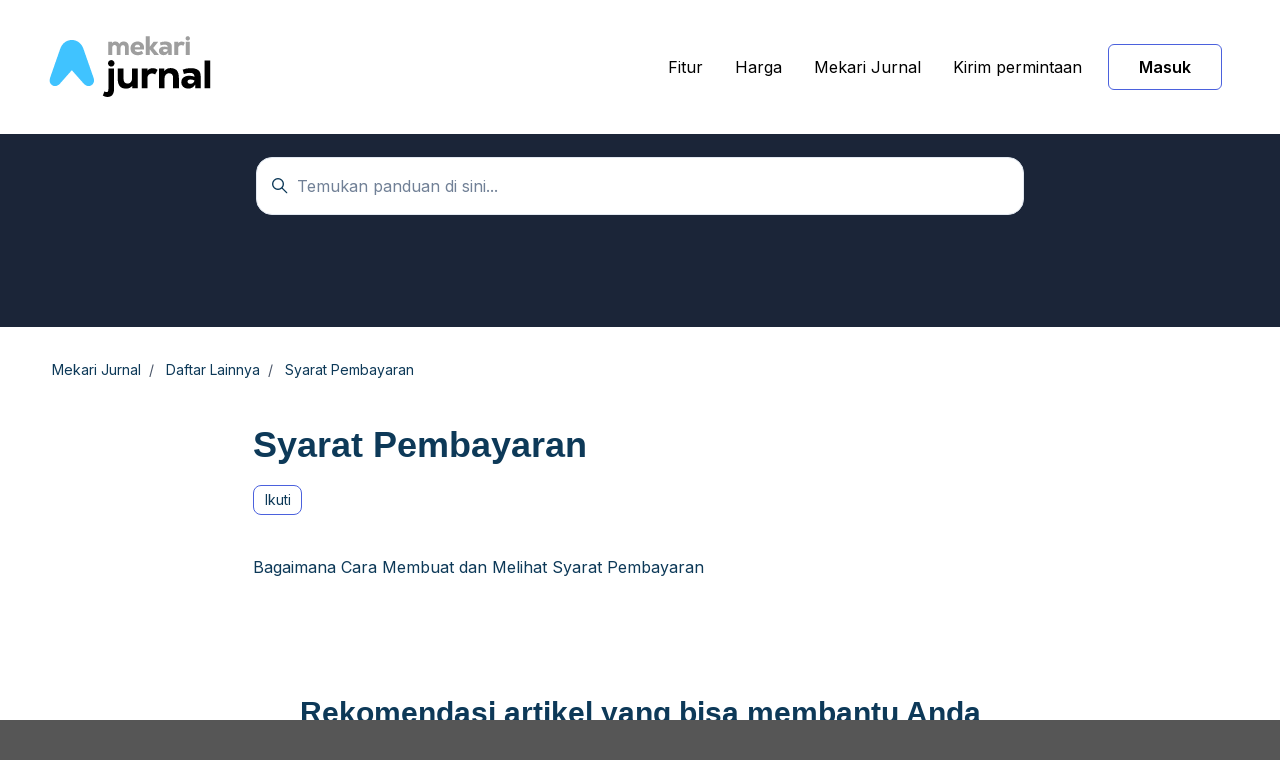

--- FILE ---
content_type: text/html; charset=utf-8
request_url: https://help-center.jurnal.id/hc/id/sections/4416294058393-Syarat-Pembayaran
body_size: 10638
content:
<!DOCTYPE html>
<html dir="ltr" lang="id">
<head>
  <meta charset="utf-8" />
  <!-- v26848 -->


  <title>Syarat Pembayaran &ndash; Mekari Jurnal</title>

  

  <link rel="canonical" href="https://help-center.jurnal.id/hc/id/sections/4416294058393-Syarat-Pembayaran">
<link rel="alternate" hreflang="id" href="https://help-center.jurnal.id/hc/id/sections/4416294058393-Syarat-Pembayaran">
<link rel="alternate" hreflang="x-default" href="https://help-center.jurnal.id/hc/id/sections/4416294058393-Syarat-Pembayaran">

  <link rel="stylesheet" href="//static.zdassets.com/hc/assets/application-f34d73e002337ab267a13449ad9d7955.css" media="all" id="stylesheet" />
  <link rel="stylesheet" type="text/css" href="/hc/theming_assets/11718287/1900000355048/style.css?digest=52923109343769">

  <link rel="icon" type="image/x-icon" href="/hc/theming_assets/01HZKT5FK9XFDCFJ942X5K6671">

    <script async src="https://www.googletagmanager.com/gtag/js?id=G-365761142"></script>
<script>
  window.dataLayer = window.dataLayer || [];
  function gtag(){dataLayer.push(arguments);}
  gtag('js', new Date());
  gtag('config', 'G-365761142');
</script>


  <!-- <meta content="width=device-width, initial-scale=1.0" name="viewport" /> -->
<meta name="viewport" content="width=device-width, initial-scale=1">
<title>Online Help Center | Layanan Bantuan - Mekari Jurnal</title>
<meta name="description" content="Kami menyediakan layanan bantuan online Mekari Jurnal yang mudah diakses untuk memastikan Anda mendapatkan dukungan yang Anda butuhkan.">
<!-- Google Tag Manager -->
<script>(function(w,d,s,l,i){w[l]=w[l]||[];w[l].push({'gtm.start':
new Date().getTime(),event:'gtm.js'});var f=d.getElementsByTagName(s)[0],
j=d.createElement(s),dl=l!='dataLayer'?'&l='+l:'';j.async=true;j.src=
'https://www.googletagmanager.com/gtm.js?id='+i+dl;f.parentNode.insertBefore(j,f);
})(window,document,'script','dataLayer','GTM-W23JLJG');</script>
<!-- End Google Tag Manager -->


<script type="text/javascript">var locale = "id"</script>
<script type="text/javascript" src="/hc/theming_assets/01HZKT55P1V67V1Q1DWEK3P15R"></script>
<script type="text/javascript" defer src="/hc/theming_assets/01HZKT54SFQYGTG4RZ4HH02GPT"></script>



<script type="text/javascript">
  var Theme = Theme || {};
  Theme.assets = Theme.assets || {};
</script>
<script type="text/javascript">
    const titleElement = document.querySelector('title');
    titleElement.remove();
</script>
  
</head>
<body class="community-enabled">
  
  
  

  <!-- Google Tag Manager (noscript) -->
<noscript><iframe src="https://www.googletagmanager.com/ns.html?id=GTM-W23JLJG"
height="0" width="0" style="display:none;visibility:hidden"></iframe></noscript>
<!-- End Google Tag Manager (noscript) -->

<a class="sr-only sr-only-focusable" tabindex="1" href="#page-container">
Lewati ke konten utama
</a>



<div class="layout flex flex-column min-h-screen">
<header class="header border-bottom sticky-header fixed-header" id="header">
<nav id="new-container" class="navbar font-size-md container h-full navbar-dark" role="navigation" itemscope itemtype="http://schema.org/SiteNavigationElement">

<a class="navbar-brand inline-flex align-items-center mr-auto hover:no-underline" title="Beranda" href="/hc/id">
<img class="block img-fluid" id="logo" src="/hc/theming_assets/01HZKT5G8CTRE3PZ3G9SRWMXSP" alt="Halaman beranda Pusat Bantuan Mekari Jurnal">

</a>
<ul class="nav nav-menu text-center collapse md:flex ml-4r" id="primary-nav">

<li class="nav-item">
  <a class="nav-link" href="https://www.jurnal.id/id/fitur/" target="_blank">Fitur</a>
</li>
<li class="nav-item">
<a class="nav-link" href="https://www.jurnal.id/id/harga/" target="_blank">Harga</a>
</li>
<li class="nav-item">
<a class="nav-link" href="https://www.jurnal.id/id/" target="_blank">

Mekari Jurnal

</a>
</li>


<li class="nav-item getSend">
<a class="nav-link" target="_blank" href="/hc/id/requests/new">Kirim permintaan</a>
</li>

</ul>

<!-- Kanan -->
<ul class="nav nav-menu text-center collapse md:flex right-nav">
  


<li class="nav-item">
<a class="nav-link" rel="nofollow" data-auth-action="signin" title="Buka dialog" role="button" href="https://mekari806.zendesk.com/access?brand_id=1900000355048&amp;return_to=https%3A%2F%2Fhelp-center.jurnal.id%2Fhc%2Fid%2Fsections%2F4416294058393-Syarat-Pembayaran">
Masuk
</a>
</li>

</ul>
<button class="navbar-toggle ml-2" data-toggle="collapse" data-target="#primary-nav" aria-controls="primary-nav" aria-expanded="false" aria-label="Buka/tutup menu navigasi">
<span></span>
</button>

</nav>
</header>

  <main role="main">
    <section class="hero py-9 relative">
  <div class="container z-20">
    <div class="search rounded max-w-md my-4 mx-auto">
      <h2 class="sr-only">
        Pencarian
      </h2>
      
        <form role="search" class="form-field py-2 border rounded bg-white mb-0 transition" data-search="" data-instant="true" autocomplete="off" action="/hc/id/search" accept-charset="UTF-8" method="get"><input type="hidden" name="utf8" value="&#x2713;" autocomplete="off" /><input type="search" name="query" id="query" placeholder="Temukan panduan di sini..." autocomplete="off" aria-label="Temukan panduan di sini..." /></form>
      
      <svg class="search-icon transition" xmlns="http://www.w3.org/2000/svg" focusable="false" viewBox="0 0 12 12" aria-hidden="true">
        <circle cx="4.5" cy="4.5" r="4" fill="none" stroke="currentColor"/>
        <path stroke="currentColor" stroke-linecap="round" d="M11 11L7.5 7.5"/>
      </svg>
    </div>
  </div>
  
    <div class="absolute z-10 top-0 left-0 h-full w-full bg-home bg-cover bg-center"></div>
  
  
    <div class="absolute z-0 top-0 left-0 h-full w-full bg-hero"></div>
  
</section>

<div class="container" id="page-container">
  <div class="row align-items-center mt-6">
    <nav class="col font-size-sm">
      <ol class="breadcrumbs">
  
    <li title="Mekari Jurnal">
      
        <a href="/hc/id">Mekari Jurnal</a>
      
    </li>
  
    <li title="Daftar Lainnya">
      
        <a href="/hc/id/categories/4415814235289-Daftar-Lainnya">Daftar Lainnya</a>
      
    </li>
  
    <li title="Syarat Pembayaran">
      
        <a href="/hc/id/sections/4416294058393-Syarat-Pembayaran">Syarat Pembayaran</a>
      
    </li>
  
</ol>

    </nav>
  </div>
  <section>
    <div class="row">
      <div class="lg:col-8 mx-auto">

        <header class="sm:flex flex-wrap justify-content-between">
          <h1 class="w-full font-size-3xl lg:font-size-4xl">
            Syarat Pembayaran
          </h1>
          
          
            <div class="subscribe-section mb-4">
              <div data-helper="subscribe" data-json="{&quot;item&quot;:&quot;section&quot;,&quot;url&quot;:&quot;/hc/id/sections/4416294058393-Syarat-Pembayaran/subscription.json?to=section&quot;,&quot;follow_label&quot;:&quot;Ikuti&quot;,&quot;unfollow_label&quot;:&quot;Berhenti mengikuti&quot;,&quot;following_label&quot;:&quot;Mengikuti&quot;,&quot;can_subscribe&quot;:true,&quot;is_subscribed&quot;:false,&quot;options&quot;:[{&quot;label&quot;:&quot;Artikel baru&quot;,&quot;url&quot;:&quot;/hc/id/sections/4416294058393-Syarat-Pembayaran/subscription.json?subscribe_to_grandchildren=false&quot;,&quot;selected&quot;:false},{&quot;label&quot;:&quot;Artikel dan komentar baru&quot;,&quot;url&quot;:&quot;/hc/id/sections/4416294058393-Syarat-Pembayaran/subscription.json?subscribe_to_grandchildren=true&quot;,&quot;selected&quot;:false}]}"></div>
            </div>
          
        </header>

        

        
          <ul class="list-unstyled my-4">
            
              <li class="font">
                <a class="block py-2 h-full text-base hover:text-base" href="/hc/id/articles/4417507452313-Bagaimana-Cara-Membuat-dan-Melihat-Syarat-Pembayaran">Bagaimana Cara Membuat dan Melihat Syarat Pembayaran</a>
              </li>
            
          </ul>
        
        
      </div>
    </div>
  </section>
</div>

<script type="text/javascript">
  document.documentElement.classList.add('section-page');
  document.documentElement.classList.add('section-' + 4416294058393);
</script>
  </main>

  <!--  Section 2   -->
<div class="section-full">
  <div class="container">
    <h2
      class="text-center font-size-3xl mb-3"
      data-translation="true"
      data-us="Recommended resources that can help you"
      data-id="Rekomendasi artikel yang bisa membantu Anda"
    ></h2>

    <ul
      class="list-unstyled row row-sm pt-5 justify-content-center"
      style="row-gap: 20px"
    >
      <!-- Pelatihan Jurnal -->
      <li class="mb-4 md:col-6 min-desc lg:col-6 lg:text-center">
        <a
          class="block p-4 rounded h-full text-inherit box-card"
          href="https://community.mekari.com/mekari-training/jurnal/"
          target="_blank"
        >
          <div class="flex align-items-start md:py-4 lg:flex-column">
            <h3
              class="h4 font-bold my-4 mx-2"
              data-translation="true"
              data-us="Jurnal Training"
              data-id="Pelatihan Jurnal"
            ></h3>
            <div
              class="text-left ml-2 fs-14"
              data-translation="true"
              data-us="Want to learn more about using Jurnal? Join our dedicated sessions led by experienced trainers."
              data-id="Ingin mempelajari pengoperasian produk Jurnal lebih lanjut? Anda dapat mengikuti sesi pelatihan khusus bersama para trainer berpengalaman."
            ></div>
          </div>
          <div class="footer-box">
            <div class="container-button">
              <div class="title-button">
                <span
                  data-translation="true"
                  data-us="More"
                  data-id="Selengkapnya"
                ></span>
              </div>
              <div class="plus-container">
                <div class="plus">
                  <div class="line-plus"></div>
                </div>
              </div>
            </div>
            <img class="img-others" alt="" src="/hc/theming_assets/01HZKT5D7G578K8ZYRSQWPCQ9E" />
          </div>
        </a>
      </li>

      <!-- Mekari University -->
      <li class="mb-4 md:col-6 min-desc lg:col-6 lg:text-center">
        <a
          class="block p-4 rounded h-full text-inherit box-card"
          target="_blank"
          href="https://univ.mekari.com/"
        >
          <div class="flex align-items-start md:py-4 lg:flex-column">
            <h3
              class="h4 font-bold my-4 mx-2"
              data-translation="true"
              data-us="Mekari University"
              data-id="Mekari University"
            ></h3>
            <div
              class="text-left ml-2 fs-14"
              data-translation="true"
              data-us="Competition is getting tougher! Enrich your knowledge and sharpen your skills with certified courses from experts."
              data-id="Persaingan semakin ketat! Perkaya wawasan dan asah keterampilan Anda melalui kursus bersertifikat dari para ahli."
            ></div>
          </div>
          <div class="footer-box">
            <div class="container-button">
              <div class="title-button">
                <span
                  data-translation="true"
                  data-us="More"
                  data-id="Selengkapnya"
                ></span>
              </div>
              <div class="plus-container">
                <div class="plus">
                  <div class="line-plus"></div>
                </div>
              </div>
            </div>
            <img class="img-others" alt="" src="/hc/theming_assets/01HZKT5DNB9JV2VWR7T46A18XJ" />
          </div>
        </a>
      </li>

      <!-- Mekari Community -->
      <li class="mb-4 md:col-6 min-desc lg:col-6 lg:text-center">
        <a
          class="block p-4 rounded h-full text-inherit box-card"
          href="https://form.typeform.com/to/IBh1rQ0U#company_id=xxxxx&company_name=xxxxx&mobile_phone=xxxxx&email=xxxxx&first_name=xxxxx"
          target="_blank"
        >
          <div class="flex align-items-start md:py-4 lg:flex-column">
            <h3
              class="h4 font-bold my-4 mx-2"
              data-translation="true"
              data-us="Mekari Community"
              data-id="Mekari Community"
            ></h3>
            <div
              class="text-left ml-2 fs-14"
              data-translation="true"
              data-us="Get fresh insights across business lines with practitioners and professionals in the Mekari Community."
              data-id="Dapatkan informasi menarik dan terbaru dari berbagai lini bisnis dengan para praktisi dan profesional di Komunitas Mekari."
            ></div>
          </div>
          <div class="footer-box">
            <div class="container-button">
              <div class="title-button">
                <span
                  data-translation="true"
                  data-us="More"
                  data-id="Selengkapnya"
                ></span>
              </div>
              <div class="plus-container">
                <div class="plus">
                  <div class="line-plus"></div>
                </div>
              </div>
            </div>
            <img
              class="img-others"
              alt=""
              src="/hc/theming_assets/01HZKT5DT9CT2MQMZRNZCEY0SD"
            />
          </div>
        </a>
      </li>

      <!-- Mekari Customer Care -->
      <li class="mb-4 md:col-6 min-desc lg:col-6 lg:text-center">
        <a
          class="block p-4 rounded h-full text-inherit box-card"
          href="https://api.whatsapp.com/send/?phone=6285174314286&text&type=phone_number&app_absent=0"
          target="_blank"
        >
          <div class="flex align-items-start md:py-4 lg:flex-column">
            <h3
              class="h4 font-bold my-4 mx-2"
              data-translation="true"
              data-us="Mekari Customer Care"
              data-id="Mekari Customer Care"
            ></h3>
            <div
              class="text-left ml-2 fs-14"
              data-translation="true"
              data-us="We care about your feedback. Connect with our team for product issues, renewals, and more."
              data-id="Kami peduli dengan keluhan Anda. Segera terhubung dengan tim kami untuk solusi kendala produk, perpanjangan berlangganan, dan lainnya."
            ></div>
          </div>
          <div class="footer-box">
            <div class="container-button">
              <div class="title-button">
                <span
                  data-translation="true"
                  data-us="More"
                  data-id="Selengkapnya"
                ></span>
              </div>
              <div class="plus-container">
                <div class="plus">
                  <div class="line-plus"></div>
                </div>
              </div>
            </div>
            <img class="img-others" alt="" src="/hc/theming_assets/01HZKT5ETTNTC7BHB23CTBK3KE" />
          </div>
        </a>
      </li>
    </ul>
  </div>
</div>

<!--  Chat  -->
<div class="section-full">
  <div class="container">
    <div class="box-cta">
      <div class="left-cta">
        <h2
          data-translation="true"
          data-us="Can't find the information you're looking for?"
          data-id="Tidak menemukan informasi yang Anda cari?"
        ></h2>
        <p
          class="text-base"
          data-translation="true"
          data-us="Please contact our team via Mekari Customer Care"
          data-id="Silahkan hubungi tim kami melalui Mekari Customer Care"
        ></p>
      </div>
      <button class="btn-support">
        <a
          class="text-white fw-600 hover-none"
          target="_blank"
          href="https://api.whatsapp.com/send/?phone=6285174314286&text&type=phone_number&app_absent=0"
          data-translation="true"
          data-us="Mekari Customer Care"
          data-id="Mekari Customer Care"
        ></a>
      </button>
      <img
        class="pattern-cta absolute bottom-0 left-0"
        alt=""
        src="/hc/theming_assets/01KAJPGH8HH9DGER56W6NNK8RH"
      />
    </div>
  </div>
</div>
<!-- footer  -->
<footer class="footer" id="footer">
  <a
    href="#top"
    class="goTop"
    id="backTop"
    onclick="scrollToTop(); return false"
  >
    <div class="arrowTop"></div>
  </a>

  <button
    id="backToView"
    class="back-to-daftar ds-responsive"
    onclick="myFunction()"
  >
    Daftar isi
  </button>
  <div class="modal-daftarisi hidden-isi">Tidak ada daftar isi</div>

  <!-- HAPUS id="footer" di sini supaya tidak duplikat -->
  <div data-wpr-lazyrender="1" class="ft-mekari">
    <div class="container-footer">
      <div class="ft-mekari__menu">
        <!-- COL 1 -->
        <div class="ft-col">
          <span
            class="title"
            data-translation="true"
            data-id="Produk"
            data-us="Product"
          >
            Produk
          </span>
          <ul>
            <li>
              <a href="https://mekari.com/produk/talenta/">Mekari Talenta</a>
            </li>
            <li>
              <a href="https://mekari.com/produk/jurnal/">Mekari Jurnal</a>
            </li>
            <li>
              <a href="https://mekari.com/produk/qontak/">Mekari Qontak</a>
            </li>
            <li>
              <a href="https://mekari.com/produk/sign/">Mekari Sign</a>
            </li>
            <li>
              <a href="https://mekari.com/produk/flex/">Mekari Flex</a>
            </li>
            <li>
              <a href="https://mekari.com/produk/expense/">Mekari Expense</a>
            </li>
            <li>
              <a href="https://mekari.com/produk/officeless/"
                >Mekari Officeless</a
              >
            </li>
            <li>
              <a href="https://mekari.com/produk/klikpajak/"
                >Mekari Klikpajak</a
              >
            </li>
            <li><a href="https://mekari.com/produk/pay/">Mekari Pay</a></li>
            <li>
              <a href="https://mekari.com/produk/capital/">Mekari Capital</a>
            </li>
            <li><a href="https://mekari.com/produk/desty/">Mekari Desty</a></li>
            <li>
              <a href="https://univ.mekari.com/" target="_blank" rel="dofollow"
                >Mekari University</a
              >
            </li>
          </ul>
        </div>

        <!-- COL 2 -->
        <div class="ft-col">
          <span
            class="title"
            data-translation="true"
            data-id="Solusi"
            data-us="Solution"
          >
            
          </span>
          <ul>
            <li>
              <a
                href="https://mekari.com/solusi/bisnis/skala-startup/"
                data-translation="true"
                data-id="Solusi untuk Startup"
                data-us="Solution for Startup"
                ></a
              >
            </li>
            <li>
              <a
                href="https://mekari.com/solusi/bisnis/skala-umkm/"
                data-translation="true"
                data-id="Solusi untuk UMKM"
                data-us="Solution for SME"
                ></a
              >
            </li>
            <li>
              <a
                href="https://mekari.com/solusi/bisnis/skala-enterprise/"
                data-translation="true"
                data-id="Solusi untuk Large Enterprise"
                data-us="Solution for Large Enterprise"
                ></a
              >
            </li>
            <li>
              <a
                href="https://mekari.com/solusi/divisi-hr/"
                data-translation="true"
                data-id="Solusi untuk HR"
                data-us="Solution for HR"
                ></a
              >
            </li>
            <li>
              <a
                href="https://mekari.com/solusi/divisi-keuangan/"
                data-translation="true"
                data-id="Solusi untuk Keuangan"
                data-us="Solution for Finance"
                ></a
              >
            </li>
            <li>
              <a
                href="https://mekari.com/solusi/divisi-sales/"
                data-translation="true"
                data-id="Solusi untuk Penjualan"
                data-us="Solution for Sales"
                ></a
              >
            </li>
            <li>
              <a
                href="https://mekari.com/solusi/divisi-marketing/"
                data-translation="true"
                data-id="Solusi untuk Pemasaran"
                data-us="Solution for Marketing"
                ></a
              >
            </li>
            <li>
              <a
                href="https://mekari.com/solusi/bisnis/industri-manufaktur/"
                data-translation="true"
                data-id="Solusi untuk Manufaktur"
                data-us="Solution for Manufacture"
                ></a
              >
            </li>
            <li>
              <a
                href="https://mekari.com/solusi/bisnis/industri-logistik/"
                data-translation="true"
                data-id="Solusi untuk Logistik"
                data-us="Solution for Logistic"
                ></a
              >
            </li>
            <li>
              <a
                href="https://mekari.com/sistem-software-erp/"
                data-translation="true"
                data-id="Alternatif ERP"
                data-us="ERP Alternative"
                ></a
              >
            </li>
            <li>
              <a
                href="https://mekari.com/solusi/alternatif/learning-management-system/"
                data-translation="true"
                data-id="Alternatif LMS"
                data-us="LMS Alternative"
                ></a
              >
            </li>
          </ul>
        </div>

        <!-- COL 3 -->
        <div class="ft-col">
          <span
            class="title"
            data-translation="true"
            data-id="Resources"
            data-us="Resources"
          >
            
          </span>
          <ul>
            <li>
              <a
                href="https://mekari.com/case-study/"
                data-translation="true"
                data-id="Studi kasus"
                data-us="Case study"
                ></a
              >
            </li>
            <li>
              <a
                href="https://mekari.com/blog/"
                data-translation="true"
                data-id="Blog Artikel"
                data-us="Blog Post"
                ></a
              >
            </li>
            <li>
              <a href="https://mekari.com/ebook/"></a>
            </li>
            <li>
              <a href="https://mekari.com/news/"></a>
            </li>
            <li>
              <a href="https://mekari.com/event/"></a>
            </li>
            <li>
              <a href="https://mekari.com/podcast/"></a>
            </li>
            <li>
              <a href="https://mekari.com/community/"></a>
            </li>
          </ul>
        </div>

        <!-- COL 4 -->
        <div class="ft-col">
          <span
            class="title"
            data-translation="true"
            data-id="Service &amp; bantuan"
            data-us="Service &amp; support"
          >
          </span>
          <ul>
            <li>
              <a
                href="https://mekari.com/customer-service/"
                data-translation="true"
                data-id="Pusat bantuan"
                data-us="Help center"
                ></a
              >
            </li>
            <li>
              <a
                href="https://mekari.com/hubungi-kami/"
                data-translation="true"
                data-id="Hubungi Mekari"
                data-us="Contact Us"
                ></a
              >
            </li>
            <li>
              <a
                href="https://mekari.com/community/"
                data-translation="true"
                data-id="Mekari Community"
                data-us="Community"
                ></a
              >
            </li>
            <li>
              <a
                href="https://mekari.com/partnership/referral/"
                data-translation="true"
                data-id="Program Referral"
                data-us="Referral Program"
                ></a
              >
            </li>
            <li>
              <a
                href="https://mekari.com/partnership/reseller/"
                data-translation="true"
                data-id="Program Reseller"
                data-us="Reseller Program"
                ></a
              >
            </li>
            <li>
              <a
                href="https://help-center.mekari.com/hc/id"
                data-translation="true"
                data-id="Artikel Panduan"
                data-us="How-To Articles"
                ></a
              >
            </li>
          </ul>
        </div>

        <!-- COL 5 -->
        <div class="ft-col">
          <span
            class="title"
            data-translation="true"
            data-id="Perusahaan"
            data-us="Corporate"
          >
            Perusahaan
          </span>
          <ul>
            <li>
              <a
                href="https://mekari.com/tentang-mekari/"
                data-translation="true"
                data-id="Tentang Mekari"
                data-us="About Mekari"
                >Tentang Mekari</a
              >
            </li>
            <li>
              <a
                href="https://mekari.com/mengapa-mekari/"
                data-translation="true"
                data-id="Mengapa Mekari"
                data-us="Why Mekari"
                >Mengapa Mekari</a
              >
            </li>
            <li>
              <a
                href="https://mekari.com/case-study/"
                data-translation="true"
                data-id="Klien kami"
                data-us="Our client"
                >Klien kami</a
              >
            </li>
            <li>
              <a
                href="https://mekari.com/careers/"
                data-translation="true"
                data-id="Karir"
                data-us="Careers"
                >Karir</a
              ><span>&nbsp;- We’re Hiring</span>
            </li>
            <li>
              <a
                href="https://mekari.com/privacy/"
                data-translation="true"
                data-id="Pemberitahuan Privasi"
                data-us="Privacy Notice"
                >Pemberitahuan Privasi</a
              >
            </li>
            <li>
              <a
                href="https://mekari.com/persyaratan-layanan/"
                data-translation="true"
                data-id="Persyaratan Layanan"
                data-us="Terms of Service"
                >Persyaratan Layanan</a
              >
            </li>
          </ul>
        </div>
      </div>

      <!-- OFFICES (sama di ID & EN, jadi tidak perlu di-translate) -->
      <div class="ft-mekari__officess">
        <ul class="officess">
          <li>
            <span class="city">Jakarta</span>
            <span class="addr">
              <a
                href="https://goo.gl/maps/6NDSbm6tpKHCxSRd6"
                target="_blank"
                rel="noopener noreferrer nofollow"
              >
                Mid Plaza 2, Jl. Jenderal Sudirman No.4, Kel. Karet Tengsin,
                Kec. Tanah Abang, Kota Jakarta Pusat, Jakarta 10220
              </a>
            </span>
          </li>
          <li>
            <span class="city">Surabaya</span>
            <span class="addr">
              <a
                href="https://goo.gl/maps/h7KUDBSJ8SQYKsaq9"
                target="_blank"
                rel="noopener noreferrer nofollow"
              >
                Jl. Ngagel Jaya Selatan No.158, Kel. Pucang Sewu, Kec. Gubeng,
                Kota Surabaya, Jawa Timur 60284
              </a>
            </span>
          </li>
          <li>
            <span class="city">Bandung</span>
            <span class="addr">
              <a
                href="https://maps.app.goo.gl/mv3FEZb1eaD21JNq8"
                target="_blank"
                rel="noopener noreferrer nofollow"
              >
                Jl. A. Yani No.271A, Cihapit, Kec. Bandung Wetan, Kota Bandung,
                Jawa Barat 40114
              </a>
            </span>
          </li>
          <li>
            <span class="city">Medan</span>
            <span class="addr">
              <a
                href="https://maps.app.goo.gl/rC9bj9Zhz63ZxaD66"
                target="_blank"
                rel="noopener noreferrer nofollow"
              >
                Jl. KH. Zainul Arifin No.152, Kel. Madras Hulu, Kec. Medan
                Polonia, Kota Medan, Sumatera Utara 20151
              </a>
            </span>
          </li>
        </ul>
      </div>

      <div class="ft-mekari__bot">
        <div class="logo">
          <a href="https://mekari.com">
            <img
              src="https://mekari.com/wp-content/uploads/2022/04/logo-mekari.svg"
              width="145"
              height="30"
              alt="Logo mekari"
            />
          </a>
        </div>

        <div class="social-media">
          <a href="https://www.linkedin.com/company/mekarijurnal/" target="_blank" rel="noopener">
            <img src="https://mekari.com/wp-content/uploads/2023/09/icf-linkedin.svg" width="20" height="20" alt="Jurnal LinkedIn">
          </a>
          <a href="https://www.instagram.com/mekarijurnal/?hl=en" target="_blank" rel="noopener">
            <img src="https://mekari.com/wp-content/uploads/2023/09/icf-instagram.svg" width="20" height="20" alt="Jurnal Instagram">
          </a>
          <a href="https://x.com/mekarijurnal" target="_blank" rel="noopener">
            <img src="https://mekari.com/wp-content/uploads/2023/09/icf-twitter.svg" width="20" height="20" alt="Jurnal X (Twitter)">
          </a>
          <a href="https://www.facebook.com/jurnalofficial" target="_blank" rel="noopener">
            <img src="https://mekari.com/wp-content/uploads/2023/09/icf-facebook.svg" width="20" height="20" alt="Jurnal Facebook">
          </a>
          <a href="https://www.tiktok.com/@mekarijurnal" target="_blank" rel="noopener">
            <img src="https://mekari.com/wp-content/uploads/2023/09/icf-tiktok.svg" width="20" height="20" alt="Jurnal Tiktok">
          </a>
          <a href="https://www.youtube.com/@MekariJurnal" target="_blank" rel="noopener">
            <img src="https://mekari.com/wp-content/uploads/2023/09/icf-youtube.svg" width="20" height="20" alt="Jurnal YouTube">
          </a>
        </div>

        <div class="certificate">
          <a
            href="https://pajak.go.id/id/pt-jurnal-consulting-indonesia"
            class="img"
            target="_blank"
            rel="noreferrer"
          >
            <img
              src="https://mekari.com/wp-content/uploads/2022/07/qr-code-jurnal_EDIT.png.webp"
              width="100"
              height="62"
              alt="Mekari Klikpajak terdaftar sebagai penyedia jasa aplikasi perpajakan"
            />
          </a>
          <a
            href="https://pse.komdigi.go.id/pse"
            class="img"
            target="_blank"
            rel="noreferrer"
          >
            <img
              src="https://mekari.com/wp-content/uploads/2022/07/pse-terdaftar.png.webp"
              width="100"
              height="62"
              alt="website mekari.com terdaftar di kominfo"
            />
          </a>
          <a
            href="https://www.bsigroup.com/en-ID/products-and-services/assessment-and-certification/validation-and-verification/client-directory-certificate/IS%20656453"
            class="img"
            target="_blank"
            rel="noreferrer"
          >
            <img
              src="https://mekari.com/wp-content/uploads/2022/07/logo-iso-1.svg"
              width="100"
              height="62"
              alt="logo sertifikat ISO 27001"
            />
          </a>
          <a
            href="https://www.dmca.com/Protection/Status.aspx?ID=459c42a8-c6f5-4526-b758-b0d83cc72d90&amp;refurl=https://mekari.com/"
            title="DMCA.com Protection Status"
            class="dmca-badge"
            target="_blank"
            rel="noopener noreferrer nofollow"
          >
            <img
              src="https://images.dmca.com/Badges/dmca-badge-w100-2x1-03.png?ID=459c42a8-c6f5-4526-b758-b0d83cc72d90"
              alt="DMCA.com Protection Status"
            />
          </a>
        </div>

        <script
          data-minify="1"
          data-rocket-defer
          defer
          fetchpriority="high"
          src="https://mekari.com/wp-content/cache/min/1/Badges/DMCABadgeHelper.min.js?ver=1762400897"
        ></script>
      </div>

      <div class="ft-mekari__copy">
        <span class="copy">© Copyright 2025 - PT Mid Solusi Nusantara.</span>
      </div>
    </div>
  </div>
</footer>


<script type="text/javascript" src="/hc/theming_assets/01HZKT55V39FXPGE6EY3RF5Z06"></script>


<script
  type="text/javascript"
  src="https://cdn.jsdelivr.net/combine/npm/alpinejs@3.x.x/dist/cdn.min.js"
  defer
></script>



<script src="https://ajax.googleapis.com/ajax/libs/jquery/3.6.0/jquery.min.js"></script>
<script type="text/javascript">
  var getUrl = window.location.pathname.split("/");
  let splitUrl = getUrl[2];

  const el = document.querySelectorAll("[data-translation]");
  const search = document.getElementsByName("query");

  el.forEach((item, index) => {
    if (splitUrl == "en-us") {
      item.innerText = item.dataset.us;
    } else {
      item.innerText = item.dataset.id;
    }
  });

  const crumb = document.querySelectorAll(".crumb li");
  <!--   crumb[1].innerHTML = "Hubungi Support Mekari" -->

  MutationObserver = window.MutationObserver || window.WebKitMutationObserver;
  let observer = new MutationObserver(function (mutations, observer) {
    for (const mutation of mutations) {
      if (mutation.target.nodeName === "ZD-AUTOCOMPLETE") {
        for (let element of $("zd-autocomplete-breadcrumbs-multibrand")) {
          // If you want to change what category to hide just change "Video" to the category name
          if ($(element).html().includes("Video")) {
            $(element).parent().hide();
          }
        }
      }
    }
  });

  observer.observe(document, {
    subtree: true,
    attributes: true,
  });

  var urlSelect = window.location.pathname.split("/");
  const urlArticle = urlSelect[3];
  const buttonIs = document.getElementById("backToView");

  if (urlArticle != "articles") {
    buttonIs.classList.add("hidden-isi");
  }

  window.onscroll = function () {
    scrollFunction();
  };
  console.log(window.onscroll, "scroll");

  function scrollFunction() {
    if (
      document.body.scrollTop > 20 ||
      document.documentElement.scrollTop > 20
    ) {
      document.getElementById("backTop").classList.add("display--block");
    } else {
      document.getElementById("backTop").classList.remove("display--block");
    }
  }

  function scrollToTop() {
    window.scrollTo({
      top: 0,
      behavior: "smooth",
    });
  }

  function myFunction() {
    const getDiv = document.getElementById("table-of-contents");
    const buttonIs = document.getElementById("backToView");
    const modalKosong = document.querySelector(".modal-daftarisi");
    const toDiv = document.querySelector("#scroll-to");

    if (getDiv == null) {
      modalKosong.classList.remove("hidden-isi");
      setTimeout(() => {
        modalKosong.classList.add("hidden-isi");
        buttonIs.classList.add("hidden-isi");
      }, "1500");
    }

    toDiv.scrollIntoView({
      behavior: "smooth",
      block: "start",
      inline: "nearest",
    });
  }
</script>

<script type="text/javascript">
  document.addEventListener("DOMContentLoaded", function () {
    const btn = document.getElementById("backToView");

    function initTOC() {
      const tocElement = document.getElementById("table-of-contents");
      if (!tocElement) return;

      const listItems = tocElement.querySelectorAll("li");

      if (!listItems.length) {
        if (btn) btn.classList.add("hidden-isi");
        tocElement.remove();
        return;
      }

      const ul = tocElement.querySelector("ul");
      if (ul && !tocElement.querySelector(".df-isi")) {
        const p = document.createElement("p");
        p.className = "h5 df-isi";
        p.textContent = "Daftar Isi";
        tocElement.insertBefore(p, ul);
      }

      tocElement.addEventListener("click", function (e) {
        const link = e.target.closest('a[href^="#"]');
        if (!link) return;

        const href = link.getAttribute("href");
        if (!href || href.charAt(0) !== "#") return;

        const targetId = href.slice(1);
        const target = document.getElementById(targetId);
        if (!target) return;

        e.preventDefault();

        const headerOffset = 80;
        const rect = target.getBoundingClientRect();
        const offsetTop = rect.top + window.pageYOffset - headerOffset;

        window.scrollTo({
          top: offsetTop,
          behavior: "smooth",
        });
      });
    }

    setTimeout(initTOC, 1000);
  });
</script>



  <!-- / -->

  
  <script src="//static.zdassets.com/hc/assets/id.16a073cd0eb2b0904066.js"></script>
  

  <script type="text/javascript">
  /*

    Greetings sourcecode lurker!

    This is for internal Zendesk and legacy usage,
    we don't support or guarantee any of these values
    so please don't build stuff on top of them.

  */

  HelpCenter = {};
  HelpCenter.account = {"subdomain":"mekari806","environment":"production","name":"Mekari"};
  HelpCenter.user = {"identifier":"da39a3ee5e6b4b0d3255bfef95601890afd80709","email":null,"name":"","role":"anonymous","avatar_url":"https://assets.zendesk.com/hc/assets/default_avatar.png","is_admin":false,"organizations":[],"groups":[]};
  HelpCenter.internal = {"asset_url":"//static.zdassets.com/hc/assets/","web_widget_asset_composer_url":"https://static.zdassets.com/ekr/snippet.js","current_session":{"locale":"id","csrf_token":null,"shared_csrf_token":null},"usage_tracking":{"event":"section_viewed","data":"[base64]--a118bf90afb9dda714d242fe239d2ce066056c8d","url":"https://help-center.jurnal.id/hc/activity"},"current_record_id":null,"current_record_url":null,"current_record_title":null,"current_text_direction":"ltr","current_brand_id":1900000355048,"current_brand_name":"Jurnal","current_brand_url":"https://jurnal.zendesk.com","current_brand_active":true,"current_path":"/hc/id/sections/4416294058393-Syarat-Pembayaran","show_autocomplete_breadcrumbs":true,"user_info_changing_enabled":false,"has_user_profiles_enabled":true,"has_end_user_attachments":true,"user_aliases_enabled":false,"has_anonymous_kb_voting":false,"has_multi_language_help_center":true,"show_at_mentions":true,"embeddables_config":{"embeddables_web_widget":false,"embeddables_help_center_auth_enabled":false,"embeddables_connect_ipms":false},"answer_bot_subdomain":"static","gather_plan_state":"subscribed","has_article_verification":true,"has_gather":true,"has_ckeditor":false,"has_community_enabled":true,"has_community_badges":true,"has_community_post_content_tagging":false,"has_gather_content_tags":true,"has_guide_content_tags":true,"has_user_segments":true,"has_answer_bot_web_form_enabled":false,"has_garden_modals":false,"theming_cookie_key":"hc-da39a3ee5e6b4b0d3255bfef95601890afd80709-2-preview","is_preview":false,"has_search_settings_in_plan":true,"theming_api_version":2,"theming_settings":{"color_primary":"rgba(13, 57, 88, 1)","color_primary_inverse":"#fff","color_heading":"rgba(13, 57, 88, 1)","color_text":"rgba(13, 57, 88, 1)","color_link":"rgba(23, 140, 204, 1)","color_border":"#e2e8f0","color_button_outline_primary":"#178CCC","color_outline":"rgba(28 105 224, .25)","bg_color":"#fff","bg_color_boxed":"#565656","bg_color_header":"rgba(13, 57, 88, 1)","color_hero_heading":"#0d3958","bg_color_hero":"#66cfd5","bg_color_secondary_hero":"#cdeff1","color_note":"#61a5ff","color_warning":"#ef526e","color_gray_100":"#F7FAFC","color_gray_200":"#EDF2F7","bg_color_footer":"#fff","heading_font":"'Helvetica Neue', Arial, Helvetica, sans-serif","text_font":"'Helvetica Neue', Arial, Helvetica, sans-serif","code_font":"SFMono-Regular, Menlo, Monaco, Consolas, 'Liberation Mono', 'Courier New', monospace","base_font_size":"16px","favicon":"/hc/theming_assets/01HZKT5FK9XFDCFJ942X5K6671","logo":"/hc/theming_assets/01HZKT5G8CTRE3PZ3G9SRWMXSP","logo_height":32,"tagline":"","homepage_background_image":"/hc/theming_assets/01HZKT5GE40Q628THP0ZCPED2K","bg_opacity_hero":100,"homepage_background_overlay":true,"article_background_image":"/hc/theming_assets/01HZKT5GP1GK2FEMZ30RXPX53G","community_background_image":"/hc/theming_assets/01HZKT5GZG34V2XEVJ2XYZZX3M","community_bg_opacity_hero":90,"community_background_overlay":false,"article_image_height":89,"instant_search":true,"scoped_kb_search":false,"scoped_community_search":false,"search_placeholder":"Temukan panduan di sini...","boxed_layout":false,"show_notification":false,"notification_content":"","fixed_header":true,"sticky_header":true,"header_height":89,"light_links_header":true,"light_links_fixed_header":true,"website_link_text":"Mekari Jurnal","website_link_url":"https://www.jurnal.id/id/","show_submit_a_request_link":true,"show_community_link":false,"show_user_name":true,"hero_element_heading":"Ada yang bisa kami bantu?","sections_heading":"Kategori","show_promoted_articles":true,"show_article_author":true,"show_follow_article":false,"show_article_voting":true,"show_article_sharing":true,"share_title":"Bagikan artikel ini","show_recently_viewed_articles":true,"show_related_articles":true,"show_article_comments":false,"show_articles_in_section":true,"show_table_of_contents":true,"table_of_contents_heading":"Daftar Isi","note_title":"Note","warning_title":"Warning","enable_lightboxes":false,"enable_video_player":false,"show_follow_section":true,"show_follow_topic":true,"show_follow_post":true,"show_post_sharing":true,"light_links_footer":false,"show_social_links":true,"facebook_link":"https://www.facebook.com/mekaricom/","twitter_link":"https://twitter.com/mekaricom","linkedin_link":"https://www.linkedin.com/company/mekari","show_credit_link":false,"use_translations":false},"has_pci_credit_card_custom_field":true,"help_center_restricted":false,"is_assuming_someone_else":false,"flash_messages":[],"user_photo_editing_enabled":true,"user_preferred_locale":"id","base_locale":"id","login_url":"https://mekari806.zendesk.com/access?brand_id=1900000355048\u0026return_to=https%3A%2F%2Fhelp-center.jurnal.id%2Fhc%2Fid%2Fsections%2F4416294058393-Syarat-Pembayaran","has_alternate_templates":true,"has_custom_statuses_enabled":true,"has_hc_generative_answers_setting_enabled":true,"has_generative_search_with_zgpt_enabled":false,"has_suggested_initial_questions_enabled":false,"has_guide_service_catalog":true,"has_service_catalog_search_poc":false,"has_service_catalog_itam":false,"has_csat_reverse_2_scale_in_mobile":false,"has_knowledge_navigation":false,"has_unified_navigation":false,"has_unified_navigation_eap_access":false,"has_csat_bet365_branding":false,"version":"v26848","dev_mode":false};
</script>

  
  
  <script src="//static.zdassets.com/hc/assets/hc_enduser-be182e02d9d03985cf4f06a89a977e3d.js"></script>
  <script type="text/javascript" src="/hc/theming_assets/11718287/1900000355048/script.js?digest=52923109343769"></script>
  
</body>
</html>

--- FILE ---
content_type: text/css; charset=utf-8
request_url: https://help-center.jurnal.id/hc/theming_assets/11718287/1900000355048/style.css?digest=52923109343769
body_size: 46201
content:
@charset "UTF-8";
@import url("https://fonts.googleapis.com/css2?family=Inter:wght@300;400;600;700&display=swap");

.section-tab {
  padding: 64px 0;
}

/* New Footer */
.ft-mekari {
  background: #fbfbfd;
  padding: 24px;
}

.ft-mekari__bot .certificate a img {
  max-height: 64px;
  max-width: 200px;
  display: block;
  width: auto;
  height: auto;
}

.ft-mekari__menu {
  margin-top: 32px;
  display: flex;
  gap: 24px;
  flex-wrap: wrap;
}

.ft-mekari__menu ul {
  padding: 0;
  margin: 0;
  list-style: none;
  display: flex;
  flex-direction: column;
  gap: 4px;
}

.ft-mekari__menu li {
  list-style-type: none;
}

.ft-mekari__menu .title {
  display: block;
  font-size: 12px;
  line-height: 16px;
  font-weight: 600;
  color: #272b32;
  margin: 0 0 8px;
  text-transform: uppercase;
}

.ft-mekari__menu .ft-col {
  display: block;
  width: 100%;
  font-size: 14px;
  line-height: 20px;
  max-width: calc((100% - 24px) / 2);
  flex: 0 0 calc((100% - 24px) / 2);
}

.ft-mekari__menu .ft-col li a {
  display: inline-flex;
  position: relative;
}

.ft-mekari a {
  display: block;
  color: #656f80;
}

.ft-mekari__officess {
  margin-top: 40px;
}

.ft-mekari__officess .officess {
  display: flex;
  gap: 16px;
  padding: 0;
  margin: 0;
  flex-wrap: wrap;
}

.ft-mekari__officess .officess li {
  max-width: 100%;
  flex: 0 0 100%;
}

.officess li {
  list-style: none;
}

.ft-mekari__officess .officess {
  display: flex;
  width: 100%;
  gap: 16px;
  padding: 0;
  margin: 0;
}

.ft-mekari__officess .officess .addr {
  display: block;
  color: #656f80;
  font-size: 12px;
}

.ft-mekari__menu .ft-col li a:hover::after {
  width: 100%;
}

.ft-mekari__menu .ft-col li a::after {
  content: "";
  display: block;
  width: 0;
  height: 1px;
  position: absolute;
  bottom: 0;
  left: 0;
  background: #4b61dd;
  transition: all 0.3s linear;
}

.ft-mekari a:hover {
  color: #4b61dd;
  text-decoration: none;
}

.ft-mekari__bot {
  margin-top: 40px;
  display: flex;
  align-items: center;
  flex-wrap: wrap;
}

.ft-mekari__bot {
  margin-top: 40px;
  display: flex;
  align-items: center;
  justify-content: center;
}

.ft-mekari__bot .logo {
  padding-right: 40px;
}

.ft-mekari__bot .social-media {
  display: flex;
  width: 100%;
  margin: 24px;
  justify-content: center;
  gap: 20px;
}

.ft-mekari__bot .social-media a {
  opacity: 0.7;
  transition: all 0.2s ease;
}

.ft-mekari a {
  display: block;
  color: #656f80;
}

.ft-mekari__bot .certificate {
  display: flex;
  gap: 16px;
  margin-left: auto;
  align-items: center;
}

.ft-mekari__copy {
  margin-top: 40px;
  border-top: 1px solid #dcdfe4;
  padding: 32px 0;
  text-align: center;
  font-size: 14px;
  line-height: 20px;
  color: #656f80;
}

.ft-mekari__bot .social-media a:hover {
  opacity: 1;
}

.ft-mekari__bot .social-media a img {
  display: block;
  width: 24px;
  height: 24px;
  -o-object-fit: contain;
  object-fit: contain;
  -o-object-position: center;
  object-position: center;
}

/* =========  */

.box-cta {
  position: relative;
  background: #0055a2;
  border-radius: 12px;
  display: flex;
  justify-content: space-between;
  padding-top: 32px;
  padding-right: 48px;
  padding-bottom: 48px;
  padding-left: 48px;
  flex-wrap: wrap;
  align-items: center;
  overflow: hidden;
}

.left-cta {
  max-width: 650px;
}

.left-cta p {
  color: #fff;
}

.left-cta h2 {
  font-weight: 600;
  font-size: 28px;
  line-height: 36px;
  color: #fff;
}

.section-tabs {
  margin-bottom: 32px;
  margin: 0 auto;
  display: flex;
  justify-content: center;
}

.text-tab {
  color: #232933;
}

.article-count-text {
  color: #626b79;
}

.box-card {
  background: #f1f5f9;
  overflow: hidden;
}

.plus-container-category {
  cursor: pointer;
  background-color: #f5fcff;
  padding: 16px;
  display: inline-block;
  border-radius: 100%;
  position: relative;
  margin-left: auto;
  transform: translateY(55px);
  transition: all 0.5s ease-in-out;
}

.plus-container {
  cursor: pointer;
  background-color: #fff;
  padding: 16px;
  display: inline-block;
  border-radius: 100%;
  position: relative;
}

.plus-card-category {
  position: absolute;
  left: 8px;
  top: 16px;
}

.line-plus-card-category::after {
  content: "";
  position: absolute;
  left: 0;
  top: 0;
  width: 17px;
  height: 1.5px;
  background: #0055a2;
  border-radius: 20px;
  transition: all 0.5s ease-in-out;
}

.plus-card-category::before,
.plus-card-category::after {
  content: "";
  position: absolute;
  width: 8.5px;
  height: 1.5px;
  background: #0055a2;
  border-radius: 20px;
  transition: all 0.5s ease-in-out;
}

.plus-card-category::before {
  transform: rotate(45deg);
  top: -3px;
  left: 9.5px;
  transition: all 0.5s ease-in-out;
}

.plus-card-category::after {
  transform: rotate(-45deg);
  top: 2.9px;
  left: 9.4px;
  transition: all 0.5s ease-in-out;
}

.plus {
  position: absolute;
  left: 8px;
  top: 16px;
}

.line-plus::after {
  content: "";
  position: absolute;
  left: 0;
  top: 0;
  width: 17px;
  height: 1.5px;
  background: #4b61dd;
  border-radius: 20px;
  transition: all 0.5s ease-in-out;
}

.plus::before,
.plus::after {
  content: "";
  position: absolute;
  width: 8.5px;
  height: 1.5px;
  background: #4b61dd;
  border-radius: 20px;
  transition: all 0.5s ease-in-out;
}

.plus::before {
  top: -4px;
  left: 4px;
  transform: rotate(90deg);
  transition: all 0.5s ease-in-out;
}

.plus::after {
  top: 4px;
  left: 4px;
  transform: rotate(90deg);
  transition: all 0.5s ease-in-out;
}

.box-card:hover {
  border: 1px solid #0055a2;
  transition: all 0.3s ease-in-out;
  box-shadow: 0px 3px 6px -4px #0000001f, 0px 6px 16px 0px #00000014,
    0px 9px 28px 8px #0000000d;
  background: #fff;
}

.title-button {
  max-width: 0;
  opacity: 0;
  overflow: hidden;
  color: #4b61dc;
  white-space: nowrap;
  transition: max-width 0.4s ease, opacity 0.3s ease;
}

.title-button span {
  display: inline-block;
  font-size: 16px;
  font-weight: bold;
}

.box-card:hover .title-button {
  max-width: 100%;
  width: 100%;
  /* atau sesuai panjang teks */
  opacity: 1;
}

.box-card:hover .title-button span {
  display: block !important;
  transition: all 0.3s ease-in-out;
}

.footer-box {
  display: flex;
  justify-content: space-between;
  align-items: center;
}

.container-button {
  display: flex;
  align-items: center;
  border-radius: 25px;
  border: 1.5px solid #fff;
  text-align: left;
  transition: all 0.5s ease-in-out;
}

.box-card:hover .container-button {
  width: 100%;
  background-color: #fff;
  border: 1.5px solid #4b61dc;
  transition: all 0.3s ease-in-out;
  padding: 4px 4px 4px 16px;
  max-width: 200px;
}

.box-card:hover .plus::before {
  transform: rotate(45deg);
  top: -3px;
  left: 9.5px;
  transition: all 0.5s ease-in-out;
}

.box-card:hover .plus::after {
  transform: rotate(-45deg);
  top: 2.9px;
  left: 9.4px;
  transition: all 0.5s ease-in-out;
}

@keyframes bounce2 {
  0% {
    transform: scale(1, 1) translateX(0);
  }

  10% {
    transform: scale(1.1, 0.9) translateX(0);
  }

  30% {
    transform: scale(0.9, 1.1) translateX(-4px);
  }

  50% {
    transform: scale(1.05, 0.95) translateX(2px);
  }

  57% {
    transform: scale(1, 1) translateX(-2px);
  }

  64% {
    transform: scale(1, 1) translateX(0);
  }

  100% {
    transform: scale(1, 1) translateX(0);
  }
}

#parent-menu {
  display: grid;
  grid-template-columns: 1fr;
  margin-top: 3rem;
  gap: 20px;
}

#side-content {
  padding-top: 3rem;
}

@media screen and (min-width: 1024px) {
  #side-content {
    padding-top: 0;
  }

  .box-cta {
    margin-bottom: 16px;
    flex-wrap: nowrap;
  }

  .ft-mekari__bot {
    justify-content: left;
  }

  .ft-mekari__bot .social-media {
    margin: unset;
    justify-content: unset;
  }

  .ft-mekari__menu .ft-col {
    width: 100%;
    max-width: auto;
    flex: unset;
  }

  .ft-mekari__bot {
    flex-wrap: nowrap;
  }

  .ft-mekari__officess .officess li {
    max-width: auto;
    flex: unset;
  }

  .ft-mekari__officess .officess {
    width: 100%;
    flex-wrap: nowrap;
  }

  .ft-mekari {
    padding: 32px 0;
  }

  .related-video {
    position: sticky;
    top: 125px;
    overflow: hidden;
  }

  .ft-mekari__menu {
    flex-wrap: nowrap;
  }

  #parent-menu {
    grid-template-columns: 1fr 1fr 1fr;
  }

  .video-group {
    grid-template-columns: 1fr 1fr !important;
  }
}

.box-card-category {
  border-radius: 16px;
  border: 1px solid var(--gray-gray-100, #d0d6dd);
  background: var(--gray-white, #fff);
  padding: 16px;
  transition: all 0.5s ease-in-out;
}

.box-card-category:hover {
  border: 2px solid #0055a2 !important;
  transition: all 0.5s ease-in-out;
}

/* .box-card-category:hover img {
  filter: brightness(0) saturate(100%) invert(19%) sepia(87%) saturate(2684%) hue-rotate(352deg) brightness(75%) contrast(88%);
  transition: all 0.5s ease-in-out;
}
 */
.box-card-category:hover .plus-container-category {
  transform: translateY(0);
  transition: all 0.5s ease-in-out;
}

.box-card:hover .plus-container {
  background: #edf7fe;
  transition: all 0.5s ease-in-out;
}

.box-card-category:hover .plus-card-category {
  animation-name: bounce2;
  animation-duration: 2s;
  animation-delay: 0.5s;
  animation-iteration-count: infinite;
  animation-timing-function: cubic-bezier(0.28, 0.84, 0.42, 1);
}

.box-card-category:hover .icon-img {
  filter: brightness(0) saturate(100%) invert(16%) sepia(66%) saturate(4617%)
    hue-rotate(197deg) brightness(94%) contrast(100%);
  transition: all 0.5s ease-in-out;
}

.box-card:hover .plus {
  animation-name: bounce2;
  animation-duration: 2s;
  animation-delay: 0.5s;
  animation-iteration-count: infinite;
  animation-timing-function: cubic-bezier(0.28, 0.84, 0.42, 1);
}

.header-box-category {
  display: flex;
  align-items: center;
  gap: 20px;
  overflow: hidden;
}

.tabs {
  background: #f1f5f9;
  padding: 6px;
  border-radius: 99px;
  display: inline-block;
}

.home-tab {
  background: transparent;
  border: unset;
  padding: 6px 16px;
  font-size: 16px;
  color: #041b34;
  font-weight: 600;
  border-radius: 99px;
}

.tab--active {
  background: #041b34;
}

.tab--active .title-page {
  color: #fff !important;
}

.bg-image {
  background: #f1f5f9;
  border-radius: 12px;
  padding: 12px;
  display: inline-block;
}

.bg-image img {
  width: 24px;
  height: 24px;
}

/* Edited */
@media screen and (max-width: 820px) {
  .flex {
    display: inline-block !important;
  }

  .en-tb {
    left: -30px !important;
    bottom: 80px !important;
  }
}

.yearsH {
  font-size: 16px;
  font-weight: bold;
  cursor: pointer;
}

.img-others {
  width: 150px;
  object-fit: contain;
}

.hover-bar:hover {
  background: #fbeaed;
  border-radius: 16px 16px 0px 0px;
  transition: all 0.3s ease-in-out;
}

.hover-bar:hover > img {
  filter: brightness(0) saturate(100%) invert(23%) sepia(28%) saturate(5527%)
    hue-rotate(336deg) brightness(94%) contrast(95%);
}

.hover-bar:hover > .title-page {
  color: #0055a2 !important;
  transition: all 0.3s ease-in-out;
}

.gap-40 {
  grid-gap: 40px;
}

.flex-bar {
  flex: 0 0 400px;
  padding-right: 1.5rem;
  padding-left: 1.5rem;
}

.line-bottom {
  border-bottom: 1px solid #d0d6dd;
  padding: unset;
}

.search-none {
  display: none;
}

#new-container {
  max-width: 1248px;
}

.max-md {
  max-width: 235px;
}

/* #tab {
  display: grid;
  grid-template-columns: 1fr 1fr;
  align-items: center;
  max-width: 700px;
  margin: 0 auto;
} */

.container-footer {
  max-width: 1248px;
  margin: 0 auto;
}

.max-400 {
  max-width: 400px;
  margin: 10px auto;
}

.language-item {
  display: flex;
  justify-content: center;
  align-items: center;
}

.gap {
  grid-gap: 10px;
}

.us-flag-1 {
  width: 20%;
  height: 25px;
  object-fit: contain;
}

.id-flag,
.us-flag-2 {
  width: 15%;
  height: 25px;
  object-fit: contain;
}

.language-item p {
  margin-block-start: 0;
  margin-block-end: 0;
  color: #000;
}

.large-container {
  max-width: 1320px;
  margin: 0 auto;
  padding: 0 20px;
}

.recent-articles-title,
.related-articles-title {
  font-weight: 700 !important;
  margin: unset !important;
}

#heading-1,
#heading-2,
#heading-3,
#heading-4,
#heading-5,
#heading-6 {
  scroll-margin-top: 90px;
}

/* .in-active,.in-active-vidio {
  filter: brightness(0) saturate(100%) invert(23%) sepia(28%) saturate(5527%) hue-rotate(336deg) brightness(94%) contrast(95%);
} */

#scroll-to {
  scroll-margin-top: 180px;
}

.gap-20 {
  gap: 20px;
}

.data-hide {
  visibility: hidden;
  max-height: 0;
}

.button-Gform {
  background: #4b61dd;
  color: #fff;
  font-weight: 600;
  padding: 15px 40px;
  border-radius: 6px;
  display: inline-block;
}

.breadcrumbs li a {
  pointer-events: none;
}

.hover-none {
  color: #fff !important;
}

.mb-mobile {
  margin-bottom: 3rem;
}

.pd-mobile {
  padding-left: 0 !important;
  padding-right: 0 !important;
}

.ml-mobile {
  margin-left: 10px;
}

.mb-mobile-2 {
  margin-bottom: 2rem;
}

.goTop {
  position: fixed;
  right: 25px;
  bottom: 30px;
  background: #4b61dd;
  padding: 15px;
  border-radius: 12px;
  display: none;
  border-radius: 50%;
  height: 40px;
  width: 40px;
}

.goTop img {
  transform: rotate(270deg);
  width: 20px !important;
}

.mb-flex {
  display: flex;
}

.txt-mobile {
  text-align: center;
}

.order-last-sm {
  order: 13;
}

.order-sm {
  order: -1;
}

.back-to-daftar {
  position: fixed;
  left: 0;
  bottom: 55px;
  color: #fff;
  background: #009bde;
  padding: 15px;
  border-radius: 6px;
  transform: rotate(90deg);
  border: 1px solid #009bde;
  font-weight: 600;
}

.modal-daftarisi {
  position: fixed;
  top: 50%;
  left: 50%;
  z-index: 100;
  transform: translate(-50%, -50%);
  background: grey;
  padding: 10px 15px;
  border-radius: 6px;
  color: #fff;
}

.ds-responsive {
  display: block;
}

.ds-mobile {
  display: none !important;
}

.hidden-isi {
  display: none;
}

.user-info {
  display: none !important;
}

@media screen and (min-width: 1024px) {
  #category-parent {
    max-height: 510px;
    overflow-y: scroll;
    direction: rtl;
    padding-left: 15px;
  }

  #category-parent::-webkit-scrollbar {
    width: 0.3em;
  }

  #category-parent::-webkit-scrollbar-track {
    background: #d0d6dd;
    border: 1px solid #d0d6dd;
    border-radius: 6px;
  }

  #category-parent::-webkit-scrollbar-thumb {
    background-color: #0055a2;
    outline: 1px solid #d0d6dd;
    border-radius: 6px;
  }

  .parent-page {
    direction: ltr;
  }

  .related-page {
    position: sticky;
    top: 125px;
    overflow: auto;
  }

  .mb-mobile {
    margin-bottom: unset;
  }

  .pd-mobile {
    padding-left: inherit;
    padding-right: inherit;
  }

  .user-info {
    display: inline-flex !important;
  }

  .ds-responsive {
    display: none;
  }

  .ds-mobile {
    display: block !important;
  }

  .ml-mobile {
    margin-left: unset;
  }

  .sticky-mobile {
    position: unset;
    top: unset;
  }

  .order-last-sm {
    order: unset;
  }

  .order-sm {
    order: unset;
  }

  .mb-mobile-2 {
    margin-bottom: unset;
  }

  .goTop {
    right: 70px;
    bottom: 50px;
  }

  .mb-flex {
    display: unset;
  }

  .txt-mobile {
    text-align: right;
  }
}

.pd-button {
  padding: 10px 20px !important;
}

hr {
  border: 0;
  border-top: 1px solid #e2e2e2;
}

.tab-hover:hover > .title-page {
  /*   font-weight: 600; */
  color: #0055a2;
}

.right-nav li a {
  padding: 10px 30px;
  border: 1px solid #4b61dd;
  border-radius: 6px;
  font-weight: 600 !important;
  color: #4b61dd;
  display: block;
}

.right-nav .nav-item {
  margin: 0 10px;
}

.right-nav li a:hover {
  color: #fff !important;
  background: #4b61dd;
}

.tab-hover {
  display: block;
}

.tag {
  color: #0055a2 !important;
}

.header-flex {
  display: flex;
  align-items: center;
}

.ml-4r {
  margin-left: 4rem;
}

.min-desc {
  min-height: 50px;
}

.is-unstuck {
  background: #fff !important;
  border-bottom: unset !important;
}

.is-unstuck > .navbar-dark .nav-link {
  font-family: "Inter";
  font-style: normal;
  font-weight: 400;
  font-size: 16px;
  color: #000;
}

.is-stuck > .navbar-dark .nav-link {
  font-family: "Inter";
  font-style: normal;
  font-weight: 400;
  font-size: 16px;
  color: #000;
}

.ds-none {
  visibility: hidden !important;
  opacity: 0 !important;
  transition: all 0.5s ease-in-out;
}

.display--block {
  display: block !important;
}

.margin-gutter {
  margin: 20px 0;
}

#loadingData {
  position: fixed;
  visibility: visible;
  opacity: 1;
  display: flex;
  align-items: center;
  justify-content: center;
  background: #fbf3dd;
  letter-spacing: 1.07px;
  width: 100%;
  z-index: 100;
  text-align: center;
  font-weight: 700;
  top: 0;
  padding: 8px;
}

#loadingData div {
  margin: 20px 10px;
  display: flex;
  align-items: center;
  justify-content: center;
}

.position-category {
  top: 88px !important;
}

.arrowTop {
  position: relative;
}

.arrowTop::after {
  border: solid #fff;
  border-width: 0.1em 0.1em 0 0;
  content: "";
  display: inline-block;
  height: 15px;
  left: -2px;
  position: relative;
  top: 1px;
  transform: rotate(315deg);
  vertical-align: top;
  width: 15px;
  position: absolute;
}

.footer_social {
  margin-bottom: 24px;
  display: flex;
  flex-wrap: wrap;
  row-gap: 10px;
}

@media screen and (max-width: 820px) {
  .flex {
    display: inline-block !important;
  }
}

.title-content h1 {
  padding: 40px 0 40px 0;
  font-size: 32px;
  margin: unset;
  margin-block-start: unset;
  margin-block-end: unset;
}

.img-reset {
  width: auto !important;
  display: block;
  max-width: 100%;
  height: 120px;
}

.section-full {
  margin: 65px 0;
}

.video-group {
  display: grid;
  grid-template-columns: 1fr;
  gap: 20px;
}

.video-card {
  background: #fff;
  padding: 10px;
  box-shadow: 0 0.5px 2.2px 0 rgba(66, 103, 178, 0.02),
    0 1.2px 5.3px 0 rgba(66, 103, 178, 0.03),
    0 2.3px 10px 0 rgba(66, 103, 178, 0.04),
    0 4px 17.9px 0 rgba(66, 103, 178, 0.04),
    0 7.5px 33.4px 0 rgba(66, 103, 178, 0.05),
    0 18px 80px 0 rgba(66, 103, 178, 0.07);
  border-radius: 12px;
  transition: all 0.25s ease-in-out;
}

.video-card:hover {
  transform: translateY(-10px);
  transition: all 0.25s ease-in-out;
}

.video-embed iframe {
  width: 100%;
  border-radius: 12px;
}

.section-footer {
  margin: 40px 0;
}

#pageArticle {
  width: calc(100vw - 60px);
  margin-left: calc(-50vw + 50% + 10px);
}

.mb-1rem {
  margin: 0.7rem 0;
}

.section--page {
  position: sticky;
  top: 130px;
  z-index: 100;
  margin-top: 3rem;
}

.section--page img {
  display: none;
}

.section--page a {
  width: 100%;
}

@media screen and (min-width: 1024px) {
  #page-container {
    max-width: 1240px !important;
    margin: 0 auto;
  }

  .section--page {
    /*   	padding: 28px 0; */
    position: unset;
    top: 0;
  }

  .section--page img {
    display: block;
  }

  .mb-1rem {
    margin: unset;
  }

  #pageArticle {
    width: auto;
    margin-left: unset;
  }
}

.bg-grey {
  background: #f2f4f7;
}

.active-article {
  color: #0055a2 !important;
}

.title-page {
  font-size: 16px;
}

.active-page {
  position: relative;
  font-weight: 600;
  color: #0055a2 !important;
}

.min-height--med {
  min-height: 100px;
}

.fs-14 {
  font-size: 14px;
}

.fs-16 {
  font-size: 16px;
}

.fs-40 {
  font-size: 40px;
}

.fw-500 {
  font-weight: 500 !important;
}

.fw-600 {
  font-weight: 500 !important;
}

@media screen and (min-width: 1024px) {
  .item-bar {
    padding: 20px;
  }

  .in-active > img {
    filter: brightness(0) saturate(100%) invert(23%) sepia(28%) saturate(5527%)
      hue-rotate(336deg) brightness(94%) contrast(95%);
  }

  .in-active-vidio > img {
    filter: brightness(0) saturate(100%) invert(23%) sepia(28%) saturate(5527%)
      hue-rotate(336deg) brightness(94%) contrast(95%);
  }

  .in-active,
  .in-active-vidio {
    position: relative;
    background: #fbeaed;
    border-radius: 16px 16px 0px 0px;
  }

  .in-active::before {
    content: "";
    position: absolute;
    top: 89px;
    left: 0;
    width: 100%;
    height: 4px;
    background: #0055a2;
  }

  .in-active-vidio::before {
    content: "";
    position: absolute;
    top: 90px;
    left: 0;
    width: 100%;
    height: 4px;
    background: #0055a2;
  }

  .mx-350 {
    max-width: 350px !important;
  }

  /* .active-page::after{
		border: solid #009BDE;
    border-width: 0.15em 0.15em 0 0;
    content: '';
    display: inline-block;
    height: 15px;
    left: 48%;
    position: relative;
    top: 200%;
    transform: translate(10px, 10px);
    transform: rotate(134deg);
    vertical-align: top;
    width: 15px;
    position: absolute;
	}   */
}

.overflow-height {
  max-height: 100vh;
  overflow: auto;
  padding: 0 20px 0 0;
}

.title-list {
  font-weight: 600;
  font-size: 20px;
  margin-top: 20px;
}

.parent-title {
  font-size: 16px;
  font-weight: 600 !important;
  font-family: "Inter", sans-serif !important;
  margin: 10px 0 !important;
  cursor: pointer !important;
  border-radius: 8px;
  background: #f1f5f9;
  padding: 0 8px;
  height: 48px;
  align-items: center;
  display: flex;

  position: relative;
}

.parent-title:hover {
  background: #f7fbff;
  border-radius: 6px;
  /*     padding: 10px 15px; */
  color: black;
}

.parent-title::after {
  border-left: 6px solid transparent;
  border-right: 6px solid transparent;
  border-top: 6px solid #626b79;
  content: "";
  right: 8px;
  top: 20px;
  position: absolute;
}

.rotate::after {
  transform: rotate(180deg);
}

/*   .parent-section {
  	margin-left: 15px;
  } */

.section-title {
  font-size: 14px;
  font-family: "Inter", sans-serif !important;
  padding: 0px 8px 0px 12px;
  min-height: 49px;
  display: flex;
  align-items: center;
  width: 100%;
  transition: all 0.25s ease-in-out;
  border-bottom: 1px solid #d0d6dd;
  /*     max-width: 240px; */
  /*     margin: 0 10px; */
  cursor: pointer;

  position: relative;
}

.section-title::after {
  border-left: 6px solid transparent;
  border-right: 6px solid transparent;
  border-top: 6px solid #626b79;
  content: "";
  right: 8px;
  top: 50%;
  transform: translateY(-50%);
  position: absolute;
}

.section-title:hover {
  /*   	background: #F7FBFF; */
  /*     border-radius: 6px; */
  color: #0055a2;
  transition: all 0.25s ease-in-out;
  /*     padding: 10px 25px 10px 15px; */
}

.parent-section,
.list-article {
  max-height: 0;
  overflow: hidden;
  transition: max-height 0.25s ease-out;
}

.list-article {
  padding: unset;
}

.list-article .list-sub {
  list-style-type: none;
}

.list-article .list-sub .url-article {
  color: #232933;
  font-weight: 400;
  font-size: 14px;
  /*     margin: 0 18px; */
  display: block;
  padding: 0 8px 0px 12px;
  min-height: 49px;
  display: flex;
  margin-top: 8px;
  align-items: center;
}

.active-sidebar {
  max-height: 100000px !important;
  transition: max-height 1s ease-in !important;
  visibility: visible !important;
}

.hover-sidebar {
  cursor: pointer;
}

/* Category List */
.wrap-categories::-webkit-scrollbar {
  width: 0.3em;
}

.wrap-categories::-webkit-scrollbar-track {
  background: #d0d6dd;
  border: 1px solid #d0d6dd;
  border-radius: 6px;
}

.wrap-categories::-webkit-scrollbar-thumb {
  background-color: #0055a2;
  outline: 1px solid #d0d6dd;
  border-radius: 6px;
}

.wrap-categories {
  max-height: 530px;
  overflow-y: scroll;
  direction: rtl;
  padding-left: 15px;
}

.wrap-categories p {
  font-weight: 400;
  font-size: 16px;
  font-family: "Inter", sans-serif !important;
  margin: 10px 0 !important;
  cursor: pointer !important;
  /*   border-bottom: 1px solid #D0D6DD; */
  padding: 10px;
  list-style: none;
  text-align: left;
}

@media screen and (min-width: 1512px) {
  #page-container {
    max-width: 1340px !important;
    margin: 0 auto;
  }
}

@media screen and (min-width: 1024px) {
  .promoted--hover {
    padding: inherit;
    box-shadow: inherit;
  }

  .list-article .list-sub {
    max-width: 210px;
  }

  .list-article .list-sub:hover {
    background: #f7fbff;
    text-decoration: none;
  }
}

.promoted--hover {
  font-family: "Inter";
  box-shadow: 0px 2px 4px rgba(0, 0, 0, 0.14), 0px 0px 2px rgba(0, 0, 0, 0.12);
  /*   border-radius: 6px; */
  padding: 20px;
  transition: max-height 0.25s ease-out;
}

.promoted--hover h3 {
  font-size: 24px;
  font-weight: 600;
  text-align: left !important;
}

.new-link {
  visibility: hidden;
  color: #1357ff;
  margin-block-start: 0;
  margin-block-end: 0;
  margin-bottom: 0;
  transition: all 0.2s ease-in;
  opacity: 0;
  text-align: left;
  font-size: 14px;
}

.promoted--hover:hover > .new-link {
  visibility: visible;
  opacity: 1;
  transition: all 1s ease-out;
}

.btn-support {
  border-radius: 6px;
  padding-top: 8px;
  padding-right: 24px;
  padding-bottom: 8px;
  padding-left: 24px;
  background: #fff;
  border: transparent;
}

.btn-support a {
  color: #0055a2 !important;
}

/* Category Video */
#all-vidio tr {
  display: grid;
  height: auto !important;
}

#all-vidio td {
  padding: 20px;
  width: 100% !important;
  max-height: 500px;
  height: auto !important;
}

#all-vidio td p:not(:first-child) {
  margin-left: 20px !important;
}

#all-vidio td p span,
#all-vidio td div span,
#all-vidio td div p span {
  font-size: 20px !important;
  font-weight: 600 !important;
}

#all-vidio td:hover {
  box-shadow: 0 0.5px 2.2px 0 rgba(66, 103, 178, 0.02),
    0 1.2px 5.3px 0 rgba(66, 103, 178, 0.03),
    0 2.3px 10px 0 rgba(66, 103, 178, 0.04),
    0 4px 17.9px 0 rgba(66, 103, 178, 0.04),
    0 7.5px 33.4px 0 rgba(66, 103, 178, 0.05),
    0 18px 80px 0 rgba(66, 103, 178, 0.07);
  border-radius: 6px;
}

#all-vidio td:hover div {
  transform: scale(1.05);
}

.video-title:hover {
  font-weight: 600;
  background: #f7fbff;
  border-radius: 6px;
  /*   padding: 10px 25px 10px 15px; */
  color: black !important;
}

/* ========= */
.green {
  background-color: #ddffdd;
  border-left: 6px solid #04aa6d;
  padding: 1.5rem;
  border-radius: 5px;
  margin-bottom: 2rem;
}

.note {
  background-color: #e7f3fe;
  border-left: 6px solid #2196f3;
  padding: 1.5rem;
  border-radius: 5px;
  margin-bottom: 2rem;
}

.important-box {
  background-color: #fbf3dd;
  position: relative;
  /*   border-left: 6px solid #f44336; */
  border: 1px solid #e0ab00;
  padding: 1.5rem 1.5rem 1.5rem 2.5rem;
  border-radius: 5px;
  margin-bottom: 2rem;
}

.important-box::before {
  content: "!";
  position: absolute;
  left: 23px;
  top: 24px;
  color: #232933;
  transform: translateX(-0.5px);
  z-index: 10;
}

.important-box::after {
  content: "";
  position: absolute;
  left: 15px;
  top: 25px;
  background: #e0ab00 !important;
  height: 20px;
  width: 20px;
  border-radius: 50%;
  z-index: 5;
}

.green::before,
.note::before,
.important-box::before {
  display: block;
  font-weight: bold;
  margin-bottom: 0.75rem;
}

.green::after,
.note::after {
  content: "";
  position: absolute;
  top: 0;
  left: 0;
  z-index: -1;
  opacity: 0.05;
  width: 100%;
  height: 100%;
}

/* ini di edit important-box nya */
/* .green::after,
.note::after,
.important-box::after {
  content: "";
  position: absolute;
  top: 0;
  left: 0;
  z-index: -1;
  opacity: 0.05;
  width: 100%;
  height: 100%;
}
 */
.green::before {
  content: "Perhatikan!";
  text-decoration: solid;
  color: #04aa6d;
}

.green::before:empty {
  display: none;
}

.green::after {
  background-color: #61a5ff;
}

.note::before {
  content: "Note";
  text-decoration: solid;
  color: #61a5ff;
}

.note::before:empty {
  display: none;
}

.note::after {
  background-color: #61a5ff;
}

.important-box::after {
  background-color: #ef526e;
}

.image-border {
  padding: 16px;
  background: #fff;
  border: 1px solid #e2e2e2;
  border-radius: 6px;
  margin: 16px 0;
}

.content img {
  padding: 16px;
  background: #fff;
  border: 1px solid #e2e2e2;
  border-radius: 6px;
  margin: 16px 0;
}

.table-of-contents-sticky {
  position: sticky;
}

.overflow-y {
  overflow-y: auto;
}

.table-of-contents-sticky div {
  /*   position: absolute;
  right: -320px;
  width: 100%; */
  padding: 8px;
}

@media screen and (min-width: 1024px) {
  .table-of-contents-sticky {
    position: sticky;
    top: 145px;
    margin-top: 180px;
    /*     margin-left: 3.5rem; */
  }

  #all-vidio tr {
    display: unset;
  }

  #all-vidio td {
    padding: 20px;
    width: 50% !important;
  }

  /*   .table-of-contents-sticky div {
  	width: 130%;
	} */
}

@media only (max-width: 1200px) {
  .table-of-contents-sticky div {
    display: none;
  }
}

.subscribe-article a {
  margin-left: 8px;
}

html {
  line-height: 1.15;
  -webkit-text-size-adjust: 100%;
}

body {
  margin: 0;
}

main {
  display: block;
}

h1 {
  font-size: 2em;
  margin: 0.67em 0;
}

hr {
  box-sizing: content-box;
  height: 0;
  overflow: visible;
}

pre {
  font-family: monospace, monospace;
  font-size: 1em;
}

a {
  background-color: transparent;
}

abbr[title] {
  border-bottom: none;
  text-decoration: underline;
  text-decoration: underline dotted;
}

b,
strong {
  font-weight: bolder;
}

code,
kbd,
samp {
  font-family: monospace, monospace;
  font-size: 1em;
}

small {
  font-size: 80%;
}

sub,
sup {
  font-size: 75%;
  line-height: 0;
  position: relative;
  vertical-align: baseline;
}

sub {
  bottom: -0.25em;
}

sup {
  top: -0.5em;
}

img {
  border-style: none;
}

button,
input,
optgroup,
select,
.nesty-input,
.hc-multiselect-toggle,
textarea {
  font-family: inherit;
  font-size: 100%;
  line-height: 1.15;
  margin: 0;
}

button,
input {
  overflow: visible;
}

button,
select,
.nesty-input,
.hc-multiselect-toggle {
  text-transform: none;
}

button,
[type="button"],
[type="reset"],
[type="submit"] {
  -webkit-appearance: button;
}

button::-moz-focus-inner,
[type="button"]::-moz-focus-inner,
[type="reset"]::-moz-focus-inner,
[type="submit"]::-moz-focus-inner {
  border-style: none;
  padding: 0;
}

button:-moz-focusring,
[type="button"]:-moz-focusring,
[type="reset"]:-moz-focusring,
[type="submit"]:-moz-focusring {
  outline: 1px dotted ButtonText;
}

fieldset {
  padding: 0.35em 0.75em 0.625em;
}

legend {
  box-sizing: border-box;
  color: inherit;
  display: table;
  max-width: 100%;
  padding: 0;
  white-space: normal;
}

progress {
  vertical-align: baseline;
}

textarea {
  overflow: auto;
}

[type="checkbox"],
[type="radio"] {
  box-sizing: border-box;
  padding: 0;
}

[type="number"]::-webkit-inner-spin-button,
[type="number"]::-webkit-outer-spin-button {
  height: auto;
}

[type="search"] {
  -webkit-appearance: textfield;
  outline-offset: -2px;
}

[type="search"]::-webkit-search-decoration {
  -webkit-appearance: none;
}

::-webkit-file-upload-button {
  -webkit-appearance: button;
  font: inherit;
}

details {
  display: block;
}

summary {
  display: list-item;
}

template {
  display: none;
}

[hidden] {
  display: none;
}

@-ms-viewport {
  width: device-width;
}

*,
*::before,
*::after {
  box-sizing: border-box;
}

html {
  font-size: 16px;
  -webkit-text-size-adjust: 100%;
  -ms-text-size-adjust: 100%;
  -webkit-font-smoothing: antialiased;
  -moz-osx-font-smoothing: grayscale;
  -webkit-tap-highlight-color: rgba(0, 0, 0, 0);
  -ms-overflow-style: scrollbar;
  background-color: #565656;
}

body {
  /*   font-family: 'Helvetica Neue', Arial, Helvetica, sans-serif; */
  font-family: "Inter", sans-serif;
  color: rgba(13, 57, 88, 1);
  font-size: 1em;
  font-weight: 400;
  line-height: 1.5;
}

[role="main"] {
  flex-grow: 1;
}

article,
aside,
dialog,
figcaption,
figure,
footer,
header,
hgroup,
main,
nav,
section {
  display: block;
}

output {
  display: inline-block;
}

summary {
  display: list-item;
}

hr {
  box-sizing: content-box;
  height: 0;
  overflow: visible;
}

[tabindex="-1"]:focus {
  outline: none !important;
}

a,
area,
button,
[role="button"],
input:not([type="range"]),
label,
select,
.nesty-input,
.hc-multiselect-toggle,
summary,
textarea {
  touch-action: manipulation;
}

p {
  margin-top: 0;
  margin-bottom: 1rem;
}

h1,
.h1,
h2,
.h2,
h3,
.recent-articles h2,
.related-articles h2,
.h3,
h4,
.h4,
h5,
.h5,
h6,
.h6 {
  margin: 1.5rem 0 1rem;
  font-family: 'Helvetica Neue', Arial, Helvetica, sans-serif;
  line-height: 1.375;
  color: rgba(13, 57, 88, 1);
}

h1,
.h1 {
  font-size: 1.875rem;
  font-weight: 600;
}

h2,
.h2 {
  font-size: 1.5rem;
  font-weight: 600;
}

h3,
.recent-articles h2,
.related-articles h2,
.h3 {
  font-size: 1.25rem;
  font-weight: 500;
}

h4,
.h4 {
  font-size: 1.125rem;
  font-weight: 700;
}

h5,
.h5 {
  font-size: 1em;
  font-weight: 700;
}

h6,
.h6 {
  font-size: 0.875rem;
  font-weight: 700;
}

b,
strong {
  font-weight: 700;
}

em {
  padding: 0 0.25rem;
  background-color: #faf089;
}

sub,
sup {
  position: relative;
  font-size: 75%;
  line-height: 0;
  vertical-align: baseline;
}

sub {
  bottom: -0.25em;
}

sup {
  top: -0.5em;
}

dfn {
  font-style: italic;
}

abbr[title],
abbr[data-original-title] {
  text-decoration: underline;
  text-decoration: underline dotted;
  cursor: help;
  border-bottom: 0;
}

address {
  margin-bottom: 1rem;
  font-style: normal;
  line-height: inherit;
}

small,
.small {
  font-size: 0.875rem;
}

mark {
  padding: 0.2rem;
  color: rgba(13, 57, 88, 1);
  background-color: #fefcbf;
}

blockquote {
  padding: 1.5em;
  margin: 0 0 1rem;
  border-style: solid;
  border-width: 0 0 0 4px;
  border-color: #e2e8f0;
}

summary {
  cursor: pointer;
  text-decoration: none;
}

pre,
code,
samp {
  font-family: SFMono-Regular, Menlo, Monaco, Consolas, 'Liberation Mono', 'Courier New', monospace;
  font-size: 0.875em;
}

code {
  padding: 0.25em;
  background-color: #EDF2F7;
  border-radius: 0.5rem;
}

pre {
  padding: 1em;
  margin: 0 0 1rem;
  background-color: #F7FAFC;
  overflow: auto;
  -ms-overflow-style: scrollbar;
}

pre code {
  padding: 0;
  font-size: inherit;
  color: inherit;
  background-color: transparent;
}

kbd {
  display: inline-block;
  padding: 0 0.25em;
  color: rgba(13, 57, 88, 1);
  background-color: #fff;
  font-family: SFMono-Regular, Menlo, Monaco, Consolas, 'Liberation Mono', 'Courier New', monospace;
  font-size: 0.875rem;
  text-align: center;
  user-select: none;
  border: 1px solid #e2e8f0;
  border-radius: 0.5rem;
  box-shadow: 0 1px 0 #e2e8f0;
}

img {
  vertical-align: middle;
  border-style: none;
}

figure {
  display: inline-block;
  margin: 0 0 1rem;
  max-width: 100%;
}

figcaption {
  font-size: 90%;
  color: #718096;
}

svg:not(:root) {
  overflow: hidden;
}

a {
  color: rgba(23, 140, 204, 1);
  text-decoration: none;
  background-color: transparent;
}

a:hover {
  /*   color: #157fba; */
  color: #232933;
  /*   text-decoration: underline; */
  text-decoration: none;
}

a:active {
  color: #1373a7;
}

a.is-disabled {
  color: #cbd5e0;
  pointer-events: none;
  cursor: not-allowed;
}

fieldset:disabled a {
  pointer-events: none;
}

a[href^="#fn:"],
a[href^="#fnref:"] {
  margin: 0 2px;
}

ol,
ul,
dl {
  margin: 0 0 1rem;
}

ol,
ul {
  padding: 0 0 0 1.5rem;
}

dt {
  font-weight: bold;
}

dd {
  margin-bottom: 1rem;
  margin-left: 0;
}

input,
select,
.nesty-input,
.hc-multiselect-toggle,
textarea {
  line-height: inherit;
}

input::-webkit-file-upload-button {
  -webkit-appearance: button;
  -moz-appearance: button;
  appearance: button;
  font: inherit;
}

input[type="search"] {
  box-sizing: border-box;
  -webkit-appearance: none;
  -moz-appearance: none;
  appearance: none;
}

input[type="search"]::-webkit-search-cancel-button,
input[type="search"]::-webkit-search-decoration {
  -webkit-appearance: none;
  -moz-appearance: none;
  appearance: none;
}

select::-ms-expand,
.nesty-input::-ms-expand,
.hc-multiselect-toggle::-ms-expand {
  display: none;
}

textarea {
  overflow: auto;
  resize: vertical;
}

[type="date"],
[type="time"],
[type="datetime-local"],
[type="month"] {
  -webkit-appearance: listbox;
  -moz-appearance: listbox;
  appearance: listbox;
}

[type="number"]::-webkit-inner-spin-button,
[type="number"]::-webkit-outer-spin-button {
  height: auto;
}

button,
input {
  overflow: visible;
}

button,
select,
.nesty-input,
.hc-multiselect-toggle {
  text-transform: none;
}

fieldset {
  min-width: 0;
  padding: 0;
  margin: 0;
  border: 0;
}

legend {
  display: block;
  width: 100%;
  max-width: 100%;
  padding: 0;
  margin-bottom: 0.5rem;
  line-height: inherit;
  color: inherit;
  white-space: normal;
}

.edit--table table {
  border: 2px solid #d0d6dd;
}

.edit--table th {
  border: 2px solid #d0d6dd;
}

.edit--table td {
  border: 2px solid #d0d6dd;
}

#all-vidio,
th,
td {
  border: 1px solid transparent;
}

table {
  margin-bottom: 1rem;
  width: 100% !important;
  border-collapse: collapse;
}

thead {
  vertical-align: bottom;
}

th {
  text-align: inherit;
}

caption {
  text-align: left;
  caption-side: bottom;
}

.avatar {
  position: relative;
  display: inline-block;
  margin: 0 0.75rem 1rem 0;
  width: 3rem;
  min-width: 3rem;
  height: 3rem;
}

.avatar-img {
  border: 2px solid #fff;
  border-radius: 50%;
  max-width: 100%;
}

.avatar-sm {
  width: 2rem;
  min-width: 2rem;
  height: 2rem;
}

.avatar-lg {
  width: 4rem;
  min-width: 4rem;
  height: 4rem;
}

.avatar-group {
  padding-left: 0;
  list-style: none;
}

.avatar-group .avatar:not(:last-child) {
  margin-right: -1rem;
}

.badge {
  padding: 0.25em 0.375em;
  font-size: 0.75rem;
  font-weight: 600;
  line-height: 1;
  border-radius: 0.5rem;
  text-align: center;
  white-space: nowrap;
  vertical-align: baseline;
  color: #1a202c;
  background-color: #edf2f7;
  transition: 0.15s ease-in-out;
}

a.badge:focus,
a.badge:hover {
  color: #1a202c;
  background-color: #cad9e7;
}

a.badge:focus,
a.badge.is-focused {
  outline: 0;
  box-shadow: 0 0 0 0.2rem rgba(237, 242, 247, 0.25);
}

a.badge:focus,
a.badge:hover {
  text-decoration: none;
}

.badge:empty {
  display: none;
}

.badge {
  position: relative;
  top: -1px;
}

.button,
.pagination-next-link,
.pagination-prev-link,
.pagination-first-link,
.pagination-last-link,
.subscribe-article button,
.subscribe-article a,
.subscribe-section button,
.subscribe-topic button,
.subscribe-organization button,
.subscribe-user button,
.subscribe-link button,
.actions-user [role="button"],
.form input[type="submit"] {
  display: inline-block;
  padding: 1em 1.25em;
  line-height: 1.5;
  color: #0d3958;
  text-align: center;
  vertical-align: middle;
  user-select: none;
  background-color: transparent;
  border: 1px solid #4b61dd;
  cursor: pointer;
  border-radius: 0.5rem;
  transition: 0.15s ease-in-out;
}

.button:hover,
.pagination-next-link:hover,
.pagination-prev-link:hover,
.pagination-first-link:hover,
.pagination-last-link:hover,
.subscribe-article button:hover,
.subscribe-section button:hover,
.subscribe-topic button:hover,
.subscribe-organization button:hover,
.subscribe-user button:hover,
.subscribe-link button:hover,
.actions-user [role="button"]:hover,
.form input[type="submit"]:hover {
  text-decoration: none;
}

.subscribe-article a:hover {
  text-decoration: none;
  background-color: rgba(13, 57, 88, 1);
  color: #ffffff;
}

.button:disabled,
.pagination-next-link:disabled,
.pagination-prev-link:disabled,
.pagination-first-link:disabled,
.pagination-last-link:disabled,
.subscribe-article button:disabled,
.subscribe-section button:disabled,
.subscribe-topic button:disabled,
.subscribe-organization button:disabled,
.subscribe-user button:disabled,
.subscribe-link button:disabled,
.actions-user [role="button"]:disabled,
.form input[type="submit"]:disabled,
.button.is-disabled,
.is-disabled.pagination-next-link,
.is-disabled.pagination-prev-link,
.is-disabled.pagination-first-link,
.is-disabled.pagination-last-link,
.subscribe-article button.is-disabled,
.subscribe-section button.is-disabled,
.subscribe-topic button.is-disabled,
.subscribe-organization button.is-disabled,
.subscribe-user button.is-disabled,
.subscribe-link button.is-disabled,
.actions-user .is-disabled[role="button"],
.form input.is-disabled[type="submit"] {
  cursor: not-allowed;
  opacity: 0.65;
  box-shadow: none;
}

a.button.is-disabled,
a.is-disabled.pagination-next-link,
a.is-disabled.pagination-prev-link,
a.is-disabled.pagination-first-link,
a.is-disabled.pagination-last-link,
.actions-user a.is-disabled[role="button"],
fieldset:disabled a.button,
fieldset:disabled a.pagination-next-link,
fieldset:disabled a.pagination-prev-link,
fieldset:disabled a.pagination-first-link,
fieldset:disabled a.pagination-last-link,
fieldset:disabled .actions-user a[role="button"],
.actions-user fieldset:disabled a[role="button"] {
  pointer-events: none;
}

.button-link,
.subscribe-link button {
  color: rgba(23, 140, 204, 1);
  border-color: transparent;
  text-decoration: none;
}

.button-link:hover,
.subscribe-link button:hover {
  color: #157fba;
  text-decoration: underline;
}

.button-link:focus,
.subscribe-link button:focus {
  box-shadow: none;
}

.button-link:disabled,
.subscribe-link button:disabled,
.button-link.is-disabled,
.subscribe-link button.is-disabled {
  color: #cbd5e0;
  pointer-events: none;
}

.button-sm,
.subscribe-article button,
.subscribe-article a,
.subscribe-section button,
.subscribe-topic button,
.subscribe-user button,
.actions-user [role="button"] {
  padding: 0.25em 0.75em;
  font-size: 0.875rem;
}

.button-lg,
.form input[type="submit"] {
  padding: 0.5em 1.5em;
  font-size: 1.125rem;
}

.not-a-button {
  padding: 0;
  background: none;
  border: 0;
  color: inherit;
  font: inherit;
  line-height: normal;
  overflow: visible;
  user-select: none;
  box-shadow: none;
  -webkit-appearance: none;
  -moz-appearance: none;
  appearance: none;
}

.button-primary,
.subscribe-user button,
.actions-user [role="button"],
.form input[type="submit"] {
  color: #fff;
  border-color: rgba(13, 57, 88, 1);
  background-color: rgba(13, 57, 88, 1);
  box-shadow: 0 2px 0 rgba(0, 0, 0, 0.05),
    inset 0 1px 0 rgba(255, 255, 255, 0.1);
}

.button-primary:hover,
.subscribe-user button:hover,
.actions-user [role="button"]:hover,
.form input[type="submit"]:hover {
  color: #fff;
  border-color: #0a2b42;
  background-color: #0a2d46;
}

.button-primary:focus,
.subscribe-user button:focus,
.actions-user [role="button"]:focus,
.form input[type="submit"]:focus,
.button-primary.is-focused,
.subscribe-user button.is-focused,
.actions-user .is-focused[role="button"],
.form input.is-focused[type="submit"] {
  outline: 0;
  box-shadow: 0 2px 0 rgba(0, 0, 0, 0.05),
    inset 0 1px 0 rgba(255, 255, 255, 0.1), 0 0 0 0.2rem rgba(28 105 224, .25);
}

.button-primary:disabled,
.subscribe-user button:disabled,
.actions-user [role="button"]:disabled,
.form input[type="submit"]:disabled,
.button-primary.is-disabled,
.subscribe-user button.is-disabled,
.actions-user .is-disabled[role="button"],
.form input.is-disabled[type="submit"] {
  color: #fff;
  background-color: rgba(13, 57, 88, 1);
  border-color: rgba(13, 57, 88, 1);
}

.button-primary:not(:disabled):not(.is-disabled):active,
.subscribe-user button:not(:disabled):not(.is-disabled):active,
.actions-user [role="button"]:not(:disabled):not(.is-disabled):active,
.form input[type="submit"]:not(:disabled):not(.is-disabled):active,
.button-primary:not(:disabled):not(.is-disabled).is-active,
.subscribe-user button:not(:disabled):not(.is-disabled).is-active,
.actions-user :not(:disabled):not(.is-disabled).is-active[role="button"],
.form input:not(:disabled):not(.is-disabled).is-active[type="submit"] {
  color: #fff;
  border-color: #061c2c;
  background-color: #082234;
  box-shadow: inset 0 3px 5px rgba(0, 0, 0, 0.125);
}

.button-primary:not(:disabled):not(.is-disabled):active:focus,
.subscribe-user button:not(:disabled):not(.is-disabled):active:focus,
.actions-user [role="button"]:not(:disabled):not(.is-disabled):active:focus,
.form input[type="submit"]:not(:disabled):not(.is-disabled):active:focus,
.button-primary:not(:disabled):not(.is-disabled).is-active:focus,
.subscribe-user button:not(:disabled):not(.is-disabled).is-active:focus,
.actions-user :not(:disabled):not(.is-disabled).is-active[role="button"]:focus,
.form input:not(:disabled):not(.is-disabled).is-active[type="submit"]:focus {
  box-shadow: inset 0 3px 5px rgba(0, 0, 0, 0.125), 0 0 0 0.2rem rgba(28 105 224, .25);
}

.button-translucent {
  color: #fff;
  border-color: rgba(255, 255, 255, 0.1);
  background-color: rgba(255, 255, 255, 0.1);
  box-shadow: 0 2px 0 rgba(0, 0, 0, 0.05),
    inset 0 1px 0 rgba(255, 255, 255, 0.1);
}

.button-translucent:hover {
  color: #fff;
  border-color: rgba(255, 255, 255, 0.125);
  background-color: rgba(255, 255, 255, 0.125);
}

.button-translucent:focus {
  outline: 0;
  box-shadow: 0 2px 0 rgba(0, 0, 0, 0.05),
    inset 0 1px 0 rgba(255, 255, 255, 0.1), 0 0 0 0.2rem rgba(28 105 224, .25);
}

.button-translucent:not(:disabled):not(.is-disabled):active,
.button-translucent:not(:disabled):not(.is-disabled).is-active {
  color: #fff;
  background-color: rgba(255, 255, 255, 0.15);
  border-color: rgba(255, 255, 255, 0.15);
  box-shadow: inset 0 3px 5px rgba(0, 0, 0, 0.125);
}

.button-translucent:not(:disabled):not(.is-disabled):active:focus,
.button-translucent:not(:disabled):not(.is-disabled).is-active:focus {
  box-shadow: inset 0 3px 5px rgba(0, 0, 0, 0.125), 0 0 0 0.2rem rgba(28 105 224, .25);
}

.button-outline-primary:hover,
.pagination-next-link:hover,
.pagination-prev-link:hover,
.pagination-first-link:hover,
.pagination-last-link:hover,
.subscribe-article button:hover,
.subscribe-section button:hover,
.subscribe-topic button:hover,
.subscribe-organization button:hover {
  color: #178CCC;
  border-color: #178CCC;
}

.button-outline-primary:focus,
.pagination-next-link:focus,
.pagination-prev-link:focus,
.pagination-first-link:focus,
.pagination-last-link:focus,
.subscribe-article button:focus,
.subscribe-section button:focus,
.subscribe-topic button:focus,
.subscribe-organization button:focus,
.button-outline-primary.is-focused,
.is-focused.pagination-next-link,
.is-focused.pagination-prev-link,
.is-focused.pagination-first-link,
.is-focused.pagination-last-link,
.subscribe-article button.is-focused,
.subscribe-section button.is-focused,
.subscribe-topic button.is-focused,
.subscribe-organization button.is-focused {
  outline: 0;
  box-shadow: 0 2px 0 rgba(0, 0, 0, 0.05),
    inset 0 1px 0 rgba(255, 255, 255, 0.1), 0 0 0 0.2rem rgba(28 105 224, .25);
}

.button-outline-primary:disabled,
.pagination-next-link:disabled,
.pagination-prev-link:disabled,
.pagination-first-link:disabled,
.pagination-last-link:disabled,
.subscribe-article button:disabled,
.subscribe-section button:disabled,
.subscribe-topic button:disabled,
.subscribe-organization button:disabled,
.button-outline-primary.is-disabled,
.is-disabled.pagination-next-link,
.is-disabled.pagination-prev-link,
.is-disabled.pagination-first-link,
.is-disabled.pagination-last-link,
.subscribe-article button.is-disabled,
.subscribe-section button.is-disabled,
.subscribe-topic button.is-disabled,
.subscribe-organization button.is-disabled {
  color: rgba(13, 57, 88, 1);
  border-color: #e2e8f0;
}

.button-outline-primary:not(:disabled):not(.is-disabled):active,
.pagination-next-link:not(:disabled):not(.is-disabled):active,
.pagination-prev-link:not(:disabled):not(.is-disabled):active,
.pagination-first-link:not(:disabled):not(.is-disabled):active,
.pagination-last-link:not(:disabled):not(.is-disabled):active,
.subscribe-article button:not(:disabled):not(.is-disabled):active,
.subscribe-section button:not(:disabled):not(.is-disabled):active,
.subscribe-topic button:not(:disabled):not(.is-disabled):active,
.subscribe-organization button:not(:disabled):not(.is-disabled):active,
.button-outline-primary:not(:disabled):not(.is-disabled).is-active,
:not(:disabled):not(.is-disabled).is-active.pagination-next-link,
:not(:disabled):not(.is-disabled).is-active.pagination-prev-link,
:not(:disabled):not(.is-disabled).is-active.pagination-first-link,
:not(:disabled):not(.is-disabled).is-active.pagination-last-link,
.subscribe-article button:not(:disabled):not(.is-disabled).is-active,
.subscribe-section button:not(:disabled):not(.is-disabled).is-active,
.subscribe-topic button:not(:disabled):not(.is-disabled).is-active,
.subscribe-organization button:not(:disabled):not(.is-disabled).is-active {
  color: #157fba;
  border-color: #157fba;
}

.button .badge,
.pagination-next-link .badge,
.pagination-prev-link .badge,
.pagination-first-link .badge,
.pagination-last-link .badge,
.subscribe-article button .badge,
.subscribe-section button .badge,
.subscribe-topic button .badge,
.subscribe-organization button .badge,
.subscribe-user button .badge,
.subscribe-link button .badge,
.actions-user [role="button"] .badge,
.form input[type="submit"] .badge {
  position: relative;
  top: -1px;
}

.button-group,
.button-group-vertical {
  position: relative;
  display: inline-flex;
  vertical-align: middle;
}

.button-group > .button,
.button-group > .pagination-next-link,
.button-group > .pagination-prev-link,
.button-group > .pagination-first-link,
.button-group > .pagination-last-link,
.subscribe-article .button-group > button,
.subscribe-section .button-group > button,
.subscribe-topic .button-group > button,
.subscribe-organization .button-group > button,
.subscribe-user .button-group > button,
.subscribe-link .button-group > button,
.actions-user .button-group > [role="button"],
.form .button-group > input[type="submit"],
.button-group-vertical > .button,
.button-group-vertical > .pagination-next-link,
.button-group-vertical > .pagination-prev-link,
.button-group-vertical > .pagination-first-link,
.button-group-vertical > .pagination-last-link,
.subscribe-article .button-group-vertical > button,
.subscribe-section .button-group-vertical > button,
.subscribe-topic .button-group-vertical > button,
.subscribe-organization .button-group-vertical > button,
.subscribe-user .button-group-vertical > button,
.subscribe-link .button-group-vertical > button,
.actions-user .button-group-vertical > [role="button"],
.form .button-group-vertical > input[type="submit"] {
  position: relative;
  flex: 1 1 auto;
}

.button-group > .button:hover,
.button-group > .pagination-next-link:hover,
.button-group > .pagination-prev-link:hover,
.button-group > .pagination-first-link:hover,
.button-group > .pagination-last-link:hover,
.subscribe-article .button-group > button:hover,
.subscribe-section .button-group > button:hover,
.subscribe-topic .button-group > button:hover,
.subscribe-organization .button-group > button:hover,
.subscribe-user .button-group > button:hover,
.subscribe-link .button-group > button:hover,
.actions-user .button-group > [role="button"]:hover,
.form .button-group > input[type="submit"]:hover,
.button-group-vertical > .button:hover,
.button-group-vertical > .pagination-next-link:hover,
.button-group-vertical > .pagination-prev-link:hover,
.button-group-vertical > .pagination-first-link:hover,
.button-group-vertical > .pagination-last-link:hover,
.subscribe-article .button-group-vertical > button:hover,
.subscribe-section .button-group-vertical > button:hover,
.subscribe-topic .button-group-vertical > button:hover,
.subscribe-organization .button-group-vertical > button:hover,
.subscribe-user .button-group-vertical > button:hover,
.subscribe-link .button-group-vertical > button:hover,
.actions-user .button-group-vertical > [role="button"]:hover,
.form .button-group-vertical > input[type="submit"]:hover {
  z-index: 1;
}

.button-group > .button:focus,
.button-group > .pagination-next-link:focus,
.button-group > .pagination-prev-link:focus,
.button-group > .pagination-first-link:focus,
.button-group > .pagination-last-link:focus,
.subscribe-article .button-group > button:focus,
.subscribe-section .button-group > button:focus,
.subscribe-topic .button-group > button:focus,
.subscribe-organization .button-group > button:focus,
.subscribe-user .button-group > button:focus,
.subscribe-link .button-group > button:focus,
.actions-user .button-group > [role="button"]:focus,
.form .button-group > input[type="submit"]:focus,
.button-group > .button:active,
.button-group > .pagination-next-link:active,
.button-group > .pagination-prev-link:active,
.button-group > .pagination-first-link:active,
.button-group > .pagination-last-link:active,
.subscribe-article .button-group > button:active,
.subscribe-section .button-group > button:active,
.subscribe-topic .button-group > button:active,
.subscribe-organization .button-group > button:active,
.subscribe-user .button-group > button:active,
.subscribe-link .button-group > button:active,
.actions-user .button-group > [role="button"]:active,
.form .button-group > input[type="submit"]:active,
.button-group > .button.is-active,
.button-group > .is-active.pagination-next-link,
.button-group > .is-active.pagination-prev-link,
.button-group > .is-active.pagination-first-link,
.button-group > .is-active.pagination-last-link,
.subscribe-article .button-group > button.is-active,
.subscribe-section .button-group > button.is-active,
.subscribe-topic .button-group > button.is-active,
.subscribe-organization .button-group > button.is-active,
.subscribe-user .button-group > button.is-active,
.subscribe-link .button-group > button.is-active,
.actions-user .button-group > .is-active[role="button"],
.form .button-group > input.is-active[type="submit"],
.button-group-vertical > .button:focus,
.button-group-vertical > .pagination-next-link:focus,
.button-group-vertical > .pagination-prev-link:focus,
.button-group-vertical > .pagination-first-link:focus,
.button-group-vertical > .pagination-last-link:focus,
.subscribe-article .button-group-vertical > button:focus,
.subscribe-section .button-group-vertical > button:focus,
.subscribe-topic .button-group-vertical > button:focus,
.subscribe-organization .button-group-vertical > button:focus,
.subscribe-user .button-group-vertical > button:focus,
.subscribe-link .button-group-vertical > button:focus,
.actions-user .button-group-vertical > [role="button"]:focus,
.form .button-group-vertical > input[type="submit"]:focus,
.button-group-vertical > .button:active,
.button-group-vertical > .pagination-next-link:active,
.button-group-vertical > .pagination-prev-link:active,
.button-group-vertical > .pagination-first-link:active,
.button-group-vertical > .pagination-last-link:active,
.subscribe-article .button-group-vertical > button:active,
.subscribe-section .button-group-vertical > button:active,
.subscribe-topic .button-group-vertical > button:active,
.subscribe-organization .button-group-vertical > button:active,
.subscribe-user .button-group-vertical > button:active,
.subscribe-link .button-group-vertical > button:active,
.actions-user .button-group-vertical > [role="button"]:active,
.form .button-group-vertical > input[type="submit"]:active,
.button-group-vertical > .button.is-active,
.button-group-vertical > .is-active.pagination-next-link,
.button-group-vertical > .is-active.pagination-prev-link,
.button-group-vertical > .is-active.pagination-first-link,
.button-group-vertical > .is-active.pagination-last-link,
.subscribe-article .button-group-vertical > button.is-active,
.subscribe-section .button-group-vertical > button.is-active,
.subscribe-topic .button-group-vertical > button.is-active,
.subscribe-organization .button-group-vertical > button.is-active,
.subscribe-user .button-group-vertical > button.is-active,
.subscribe-link .button-group-vertical > button.is-active,
.actions-user .button-group-vertical > .is-active[role="button"],
.form .button-group-vertical > input.is-active[type="submit"] {
  z-index: 1;
}

.button-group > .button:not(:first-child),
.button-group > .pagination-next-link:not(:first-child),
.button-group > .pagination-prev-link:not(:first-child),
.button-group > .pagination-first-link:not(:first-child),
.button-group > .pagination-last-link:not(:first-child),
.subscribe-article .button-group > button:not(:first-child),
.subscribe-section .button-group > button:not(:first-child),
.subscribe-topic .button-group > button:not(:first-child),
.subscribe-organization .button-group > button:not(:first-child),
.subscribe-user .button-group > button:not(:first-child),
.subscribe-link .button-group > button:not(:first-child),
.actions-user .button-group > [role="button"]:not(:first-child),
.form .button-group > input[type="submit"]:not(:first-child),
.button-group > .button-group:not(:first-child) {
  margin-left: -1px;
}

.button-group > .button:not(:last-child),
.button-group > .pagination-next-link:not(:last-child),
.button-group > .pagination-prev-link:not(:last-child),
.button-group > .pagination-first-link:not(:last-child),
.button-group > .pagination-last-link:not(:last-child),
.subscribe-article .button-group > button:not(:last-child),
.subscribe-section .button-group > button:not(:last-child),
.subscribe-topic .button-group > button:not(:last-child),
.subscribe-organization .button-group > button:not(:last-child),
.subscribe-user .button-group > button:not(:last-child),
.subscribe-link .button-group > button:not(:last-child),
.actions-user .button-group > [role="button"]:not(:last-child),
.form .button-group > input[type="submit"]:not(:last-child),
.button-group > .button-group:not(:last-child) > .button,
.button-group > .button-group:not(:last-child) > .pagination-next-link,
.button-group > .button-group:not(:last-child) > .pagination-prev-link,
.button-group > .button-group:not(:last-child) > .pagination-first-link,
.button-group > .button-group:not(:last-child) > .pagination-last-link,
.subscribe-article .button-group > .button-group:not(:last-child) > button,
.subscribe-section .button-group > .button-group:not(:last-child) > button,
.subscribe-topic .button-group > .button-group:not(:last-child) > button,
.subscribe-organization .button-group > .button-group:not(:last-child) > button,
.subscribe-user .button-group > .button-group:not(:last-child) > button,
.subscribe-link .button-group > .button-group:not(:last-child) > button,
.actions-user .button-group > .button-group:not(:last-child) > [role="button"],
.form .button-group > .button-group:not(:last-child) > input[type="submit"] {
  border-top-right-radius: 0;
  border-bottom-right-radius: 0;
}

.button-group > .button:not(:first-child),
.button-group > .pagination-next-link:not(:first-child),
.button-group > .pagination-prev-link:not(:first-child),
.button-group > .pagination-first-link:not(:first-child),
.button-group > .pagination-last-link:not(:first-child),
.subscribe-article .button-group > button:not(:first-child),
.subscribe-section .button-group > button:not(:first-child),
.subscribe-topic .button-group > button:not(:first-child),
.subscribe-organization .button-group > button:not(:first-child),
.subscribe-user .button-group > button:not(:first-child),
.subscribe-link .button-group > button:not(:first-child),
.actions-user .button-group > [role="button"]:not(:first-child),
.form .button-group > input[type="submit"]:not(:first-child),
.button-group > .button-group:not(:first-child) > .button,
.button-group > .button-group:not(:first-child) > .pagination-next-link,
.button-group > .button-group:not(:first-child) > .pagination-prev-link,
.button-group > .button-group:not(:first-child) > .pagination-first-link,
.button-group > .button-group:not(:first-child) > .pagination-last-link,
.subscribe-article .button-group > .button-group:not(:first-child) > button,
.subscribe-section .button-group > .button-group:not(:first-child) > button,
.subscribe-topic .button-group > .button-group:not(:first-child) > button,
.subscribe-organization
  .button-group
  > .button-group:not(:first-child)
  > button,
.subscribe-user .button-group > .button-group:not(:first-child) > button,
.subscribe-link .button-group > .button-group:not(:first-child) > button,
.actions-user .button-group > .button-group:not(:first-child) > [role="button"],
.form .button-group > .button-group:not(:first-child) > input[type="submit"] {
  border-top-left-radius: 0;
  border-bottom-left-radius: 0;
}

.button-group-sm > .button,
.button-group-sm > .pagination-next-link,
.button-group-sm > .pagination-prev-link,
.button-group-sm > .pagination-first-link,
.button-group-sm > .pagination-last-link,
.subscribe-article .button-group-sm > button,
.subscribe-section .button-group-sm > button,
.subscribe-topic .button-group-sm > button,
.subscribe-organization .button-group-sm > button,
.subscribe-user .button-group-sm > button,
.subscribe-link .button-group-sm > button,
.actions-user .button-group-sm > [role="button"],
.form .button-group-sm > input[type="submit"] {
  padding: 0.25em 0.75em;
  font-size: 0.875rem;
}

.button-group-lg > .button,
.button-group-lg > .pagination-next-link,
.button-group-lg > .pagination-prev-link,
.button-group-lg > .pagination-first-link,
.button-group-lg > .pagination-last-link,
.subscribe-article .button-group-lg > button,
.subscribe-section .button-group-lg > button,
.subscribe-topic .button-group-lg > button,
.subscribe-organization .button-group-lg > button,
.subscribe-user .button-group-lg > button,
.subscribe-link .button-group-lg > button,
.actions-user .button-group-lg > [role="button"],
.form .button-group-lg > input[type="submit"] {
  padding: 0.5em 1.5em;
  font-size: 1.125rem;
}

.button-group-vertical {
  flex-direction: column;
  align-content: flex-start;
  justify-content: center;
}

.button-group-vertical > .button,
.button-group-vertical > .pagination-next-link,
.button-group-vertical > .pagination-prev-link,
.button-group-vertical > .pagination-first-link,
.button-group-vertical > .pagination-last-link,
.subscribe-article .button-group-vertical > button,
.subscribe-section .button-group-vertical > button,
.subscribe-topic .button-group-vertical > button,
.subscribe-organization .button-group-vertical > button,
.subscribe-user .button-group-vertical > button,
.subscribe-link .button-group-vertical > button,
.actions-user .button-group-vertical > [role="button"],
.form .button-group-vertical > input[type="submit"],
.button-group-vertical > .button-group {
  width: 100%;
}

.button-group-vertical > .button:not(:first-child),
.button-group-vertical > .pagination-next-link:not(:first-child),
.button-group-vertical > .pagination-prev-link:not(:first-child),
.button-group-vertical > .pagination-first-link:not(:first-child),
.button-group-vertical > .pagination-last-link:not(:first-child),
.subscribe-article .button-group-vertical > button:not(:first-child),
.subscribe-section .button-group-vertical > button:not(:first-child),
.subscribe-topic .button-group-vertical > button:not(:first-child),
.subscribe-organization .button-group-vertical > button:not(:first-child),
.subscribe-user .button-group-vertical > button:not(:first-child),
.subscribe-link .button-group-vertical > button:not(:first-child),
.actions-user .button-group-vertical > [role="button"]:not(:first-child),
.form .button-group-vertical > input[type="submit"]:not(:first-child),
.button-group-vertical > .button-group:not(:first-child) {
  margin-top: -1px;
}

.button-group-vertical > .button:not(:last-child),
.button-group-vertical > .pagination-next-link:not(:last-child),
.button-group-vertical > .pagination-prev-link:not(:last-child),
.button-group-vertical > .pagination-first-link:not(:last-child),
.button-group-vertical > .pagination-last-link:not(:last-child),
.subscribe-article .button-group-vertical > button:not(:last-child),
.subscribe-section .button-group-vertical > button:not(:last-child),
.subscribe-topic .button-group-vertical > button:not(:last-child),
.subscribe-organization .button-group-vertical > button:not(:last-child),
.subscribe-user .button-group-vertical > button:not(:last-child),
.subscribe-link .button-group-vertical > button:not(:last-child),
.actions-user .button-group-vertical > [role="button"]:not(:last-child),
.form .button-group-vertical > input[type="submit"]:not(:last-child),
.button-group-vertical > .button-group:not(:last-child) > .button,
.button-group-vertical > .button-group:not(:last-child) > .pagination-next-link,
.button-group-vertical > .button-group:not(:last-child) > .pagination-prev-link,
.button-group-vertical
  > .button-group:not(:last-child)
  > .pagination-first-link,
.button-group-vertical > .button-group:not(:last-child) > .pagination-last-link,
.subscribe-article
  .button-group-vertical
  > .button-group:not(:last-child)
  > button,
.subscribe-section
  .button-group-vertical
  > .button-group:not(:last-child)
  > button,
.subscribe-topic
  .button-group-vertical
  > .button-group:not(:last-child)
  > button,
.subscribe-organization
  .button-group-vertical
  > .button-group:not(:last-child)
  > button,
.subscribe-user
  .button-group-vertical
  > .button-group:not(:last-child)
  > button,
.subscribe-link
  .button-group-vertical
  > .button-group:not(:last-child)
  > button,
.actions-user
  .button-group-vertical
  > .button-group:not(:last-child)
  > [role="button"],
.form
  .button-group-vertical
  > .button-group:not(:last-child)
  > input[type="submit"] {
  border-bottom-right-radius: 0;
  border-bottom-left-radius: 0;
}

.button-group-vertical > .button:not(:first-child),
.button-group-vertical > .pagination-next-link:not(:first-child),
.button-group-vertical > .pagination-prev-link:not(:first-child),
.button-group-vertical > .pagination-first-link:not(:first-child),
.button-group-vertical > .pagination-last-link:not(:first-child),
.subscribe-article .button-group-vertical > button:not(:first-child),
.subscribe-section .button-group-vertical > button:not(:first-child),
.subscribe-topic .button-group-vertical > button:not(:first-child),
.subscribe-organization .button-group-vertical > button:not(:first-child),
.subscribe-user .button-group-vertical > button:not(:first-child),
.subscribe-link .button-group-vertical > button:not(:first-child),
.actions-user .button-group-vertical > [role="button"]:not(:first-child),
.form .button-group-vertical > input[type="submit"]:not(:first-child),
.button-group-vertical > .button-group:not(:first-child) > .button,
.button-group-vertical
  > .button-group:not(:first-child)
  > .pagination-next-link,
.button-group-vertical
  > .button-group:not(:first-child)
  > .pagination-prev-link,
.button-group-vertical
  > .button-group:not(:first-child)
  > .pagination-first-link,
.button-group-vertical
  > .button-group:not(:first-child)
  > .pagination-last-link,
.subscribe-article
  .button-group-vertical
  > .button-group:not(:first-child)
  > button,
.subscribe-section
  .button-group-vertical
  > .button-group:not(:first-child)
  > button,
.subscribe-topic
  .button-group-vertical
  > .button-group:not(:first-child)
  > button,
.subscribe-organization
  .button-group-vertical
  > .button-group:not(:first-child)
  > button,
.subscribe-user
  .button-group-vertical
  > .button-group:not(:first-child)
  > button,
.subscribe-link
  .button-group-vertical
  > .button-group:not(:first-child)
  > button,
.actions-user
  .button-group-vertical
  > .button-group:not(:first-child)
  > [role="button"],
.form
  .button-group-vertical
  > .button-group:not(:first-child)
  > input[type="submit"] {
  border-top-left-radius: 0;
  border-top-right-radius: 0;
}

.form-field {
  margin-bottom: 1.5rem;
}

.form-field > label {
  display: block;
  margin: 0 0 0.5rem;
  font-size: 0.9375rem;
}

.form-field > p {
  margin: 0.25rem 0 0;
  color: #718096;
  font-size: 0.875rem;
}

.form-field select,
.form-field .nesty-input,
.form-field .hc-multiselect-toggle,
.form-field > input,
.form-field > textarea {
  padding: 0.5em 0.75em;
  color: inherit;
  border: 1px solid #e2e8f0;
  background-color: #fff;
  width: 100%;
  border-radius: 0.5rem;
  transition: color 0.15s ease-in-out, background-color 0.15s ease-in-out,
    border-color 0.15s ease-in-out, box-shadow 0.15s ease-in-out;
}

.form-field select:hover,
.form-field .nesty-input:hover,
.form-field .hc-multiselect-toggle:hover,
.form-field > input:hover,
.form-field > textarea:hover {
  border-color: #718096;
}

.form-field select:focus,
.form-field .nesty-input:focus,
.form-field .hc-multiselect-toggle:focus,
.form-field > input:focus,
.form-field > textarea:focus {
  outline: 0;
  border-color: rgba(13, 57, 88, 1);
  box-shadow: 0 0 0 0.2rem rgba(28 105 224, .25);
}

.form-field select:disabled,
.form-field .nesty-input:disabled,
.form-field .hc-multiselect-toggle:disabled,
.form-field select.is-disabled,
.form-field .is-disabled.nesty-input,
.form-field .is-disabled.hc-multiselect-toggle,
.form-field > input:disabled,
.form-field > input.is-disabled,
.form-field > textarea:disabled,
.form-field > textarea.is-disabled {
  border-color: #e2e8f0;
  background-color: #e2e8f0;
  cursor: not-allowed;
}

.form-field select,
.form-field .nesty-input,
.form-field .hc-multiselect-toggle {
  padding-right: 2em;
  background: url("data:image/svg+xml,%3C%3Fxml version='1.0' encoding='UTF-8'%3F%3E%3Csvg xmlns='http://www.w3.org/2000/svg' width='10' height='6' viewBox='0 0 10 6'%3E%3Cpath fill='%23718096' d='M0 0h10L5 6 0 0z'/%3E%3C/svg%3E%0A")
    no-repeat #fff;
  background-position: right 0.75em center;
  -webkit-appearance: none;
  -moz-appearance: none;
  appearance: none;
}

.form-field > input::-webkit-input-placeholder,
.form-field > textarea::-webkit-input-placeholder {
  color: #718096;
}

.form-field > input::-moz-placeholder,
.form-field > textarea::-moz-placeholder {
  color: #718096;
}

.form-field > input:-moz-placeholder,
.form-field > textarea:-moz-placeholder {
  color: #718096;
}

.form-field > input:-ms-input-placeholder,
.form-field > textarea:-ms-input-placeholder {
  color: #718096;
}

.form-field > textarea {
  min-height: 8em;
}

.form-field.required > label::after {
  margin-left: 2px;
  content: "*";
  color: #fc8181;
}

.form-field .optional {
  margin-left: 2px;
}

.search {
  position: relative;
}

.search-icon {
  position: absolute;
  top: 50%;
  transform: translateY(-50%);
  margin-left: 1em;
  margin-right: 1em;
  bottom: -0.125em;
  display: inline-block;
  width: 1em;
  line-height: 1;
}

.search .form-field:hover {
  border-color: #718096;
}

.search .form-field.is-focused {
  border-color: rgba(13, 57, 88, 1);
  box-shadow: 0 0 0 0.2rem rgba(28 105 224, .25);
}

.search .form-field.is-focused + .search-icon {
  color: rgba(13, 57, 88, 1);
}

.search [type="search"] {
  padding-left: 2.5em;
  border: none;
  background-color: transparent;
  -webkit-appearance: none;
  appearance: none;
}

[dir="rtl"] .search [type="search"] {
  padding-right: 2.5em;
  padding-left: 0.75em;
}

.search [type="search"]:focus {
  box-shadow: none;
}

.search-translucent .form-field {
  background-color: rgba(255, 255, 255, 0.1);
  border-color: rgba(255, 255, 255, 0.1);
}

.search-translucent .form-field + .search-icon {
  color: #fff;
}

.search-translucent .form-field:hover {
  background-color: rgba(255, 255, 255, 0.15);
  border-color: rgba(255, 255, 255, 0.15);
}

.search-translucent .form-field.is-focused {
  background-color: #fff;
}

.search-translucent .form-field:not(.is-focused) {
  color: #fff;
}

.search-translucent
  .form-field:not(.is-focused)
  > input[type="search"]::-webkit-input-placeholder {
  color: #EDF2F7;
}

.search-translucent
  .form-field:not(.is-focused)
  > input[type="search"]::-moz-placeholder {
  color: #EDF2F7;
}

.search-translucent
  .form-field:not(.is-focused)
  > input[type="search"]:-moz-placeholder {
  color: #EDF2F7;
}

.search-translucent
  .form-field:not(.is-focused)
  > input[type="search"]:-ms-input-placeholder {
  color: #EDF2F7;
}

.boolean input {
  padding: 0.5rem;
  margin-right: 0.5em;
  width: auto;
  -webkit-appearance: none;
  -moz-appearance: none;
  appearance: none;
}

.boolean input:checked {
  background-image: url("data:image/svg+xml,%3csvg xmlns='http://www.w3.org/2000/svg' viewBox='0 0 8 8'%3e%3cpath fill='%23fff' d='M6.564.75l-3.59 3.612-1.538-1.55L0 4.26 2.974 7.25 8 2.193z'/%3e%3c/svg%3e");
}

.boolean input:indeterminate {
  background-image: url("data:image/svg+xml,%3csvg xmlns='http://www.w3.org/2000/svg' viewBox='0 0 4 4'%3e%3cpath stroke='%23fff' d='M0 2h4'/%3e%3c/svg%3e");
}

.boolean input:checked,
.boolean input:indeterminate {
  border-color: rgba(13, 57, 88, 1);
  background-color: rgba(13, 57, 88, 1);
  background-repeat: no-repeat;
  background-position: center center;
  background-size: 0.75em;
}

.boolean input:active {
  filter: brightness(90%);
}

.boolean input:focus {
  outline: 0;
  border-color: rgba(13, 57, 88, 1);
}

.nesty-input,
.hc-multiselect-toggle {
  height: auto;
}

.nesty-input:hover,
.hc-multiselect-toggle:hover {
  color: inherit;
  text-decoration: none;
}

.nesty-input::after,
.hc-multiselect-toggle::after {
  content: "";
}

.hc-multiselect-toggle li {
  padding: 4px 6px;
  margin-top: 0;
  margin-bottom: 0;
  font-size: 0.875rem;
  line-height: 1;
}

.upload-dropzone {
  color: inherit;
  border: 1px solid #e2e8f0;
  background-color: #fff;
  width: 100%;
  border-radius: 0.5rem;
  transition: color 0.15s ease-in-out, background-color 0.15s ease-in-out,
    border-color 0.15s ease-in-out, box-shadow 0.15s ease-in-out;
}

.upload-dropzone span {
  color: inherit;
}

.upload-dropzone:hover {
  border-color: #718096;
}

.upload-dropzone[data-hc-focus="true"] {
  outline: 0;
  border-color: rgba(13, 57, 88, 1);
  box-shadow: 0 0 0 0.2rem rgba(28 105 224, .25);
}

.svg-icon {
  box-sizing: content-box;
  height: 1em;
}

.svg-icon {
  position: relative;
  bottom: -0.125em;
  display: inline-block;
  width: 1em;
  line-height: 1;
  flex-shrink: 0;
}

.img-fluid {
  max-width: 100%;
  height: auto;
}

.content img {
  max-width: 100%;
  height: auto;
}

.link-plain,
.link-implied {
  text-decoration: none;
}

.link-plain:hover,
.link-implied:hover {
  color: inherit;
  text-decoration: none;
}

.link-stretched::after {
  position: absolute;
  top: 0;
  right: 0;
  bottom: 0;
  left: 0;
  z-index: 1;
  content: "";
  pointer-events: auto;
  background-color: rgba(0, 0, 0, 0);
}

.link-anchor {
  opacity: 0;
  margin-left: 0.25rem;
  margin-right: 0.25rem;
}

:hover > .link-anchor,
.link-anchor:focus {
  opacity: 1;
}

.link-anchor::before {
  content: "#";
}

.link-anchor:hover,
.link-anchor:focus,
.link-anchor:active {
  text-decoration: none;
}

.link {
  color: currentColor;
}

.link::after {
  background-color: currentColor;
  opacity: 0.2;
}

.link:focus,
.link:hover {
  color: rgba(23, 140, 204, 1);
}

.link:focus::after,
.link:hover::after {
  background-color: rgba(23, 140, 204, 1);
  opacity: 1;
}

.link-article {
  color: rgba(23, 140, 204, 1);
}

.link-article::after {
  background-color: rgba(23, 140, 204, 1);
  opacity: 0.2;
}

.link-article:focus::after,
.link-article:hover::after {
  opacity: 1;
}

.link-implied {
  color: currentColor;
}

.link-implied::after {
  background-color: currentColor;
  opacity: 0;
}

.link-implied:focus::after,
.link-implied:hover::after {
  opacity: 0.2;
}

.link,
.link-article,
.link-implied {
  position: relative;
}

.link::after,
.link-article::after,
.link-implied::after {
  position: absolute;
  left: 0;
  right: 0;
  bottom: -0.125em;
  content: "";
  height: 0.125em;
}

.link:focus,
.link:hover,
.link-article:focus,
.link-article:hover,
.link-implied:focus,
.link-implied:hover {
  text-decoration: none;
}

.link:active::after,
.link-article:active::after,
.link-implied:active::after {
  opacity: 1;
}

.list-unstyled {
  padding-left: 0;
  list-style: none;
}

.list-bordered > :not(:last-child) {
  border-bottom: 1px solid #e2e8f0;
}

.list-item {
  margin: 0.5rem 0;
}

.list-divider {
  display: flex;
  flex-wrap: wrap;
  padding-left: 0;
  list-style: none;
  margin-bottom: 1rem;
}

.list-divider > * + * {
  padding-left: 0.5rem;
}

.list-divider > * + *::before {
  display: inline-block;
  padding-right: 0.5rem;
  content: "·";
}

.list-divider > * + *::before {
  color: #718096;
}

.list-divider > * + *[data-divider]::before {
  content: attr(data-divider);
}

.list-group {
  display: flex;
  flex-direction: column;
  padding-left: 0;
  margin-bottom: 0;
}

.list-group-item-action {
  width: 100%;
  color: rgba(13, 57, 88, 1);
  text-align: inherit;
}

.list-group-item-action:focus,
.list-group-item-action:hover {
  z-index: 1;
  color: rgba(13, 57, 88, 1);
  text-decoration: none;
  background-color: #F7FAFC;
}

.list-group-item-action:active {
  color: rgba(13, 57, 88, 1);
  background-color: #EDF2F7;
}

.list-group-item {
  position: relative;
  display: block;
  padding: 0.5em 1em;
  margin-bottom: -1px;
  background-color: #fff;
  border: 1px solid #e2e8f0;
}

.list-group-item:first-child {
  border-top-left-radius: 0.5rem;
  border-top-right-radius: 0.5rem;
}

.list-group-item:last-child {
  margin-bottom: 0;
  border-bottom-right-radius: 0.5rem;
  border-bottom-left-radius: 0.5rem;
}

.list-group-item:disabled,
.list-group-item.is-disabled {
  color: #718096;
  pointer-events: none;
  background-color: #fff;
}

.list-group-item.is-active {
  z-index: 2;
  color: #fff;
  background-color: rgba(23, 140, 204, 1);
  border-color: rgba(23, 140, 204, 1);
}

.list-group-horizontal {
  flex-direction: row;
}

.list-group-horizontal .list-group-item {
  margin-right: -1px;
  margin-bottom: 0;
}

.list-group-horizontal .list-group-item:first-child {
  border-top-left-radius: 0.5rem;
  border-bottom-left-radius: 0.5rem;
  border-top-right-radius: 0;
}

.list-group-horizontal .list-group-item:last-child {
  margin-right: 0;
  border-top-right-radius: 0.5rem;
  border-bottom-right-radius: 0.5rem;
  border-bottom-left-radius: 0;
}

@media (min-width: 576px) {
  .sm\:list-group-horizontal {
    flex-direction: row;
  }
  .sm\:list-group-horizontal .list-group-item {
    margin-right: -1px;
    margin-bottom: 0;
  }
  .sm\:list-group-horizontal .list-group-item:first-child {
    border-top-left-radius: 0.5rem;
    border-bottom-left-radius: 0.5rem;
    border-top-right-radius: 0;
  }
  .sm\:list-group-horizontal .list-group-item:last-child {
    margin-right: 0;
    border-top-right-radius: 0.5rem;
    border-bottom-right-radius: 0.5rem;
    border-bottom-left-radius: 0;
  }
}

@media (min-width: 768px) {
  .md\:list-group-horizontal {
    flex-direction: row;
  }
  .md\:list-group-horizontal .list-group-item {
    margin-right: -1px;
    margin-bottom: 0;
  }
  .md\:list-group-horizontal .list-group-item:first-child {
    border-top-left-radius: 0.5rem;
    border-bottom-left-radius: 0.5rem;
    border-top-right-radius: 0;
  }
  .md\:list-group-horizontal .list-group-item:last-child {
    margin-right: 0;
    border-top-right-radius: 0.5rem;
    border-bottom-right-radius: 0.5rem;
    border-bottom-left-radius: 0;
  }
}

@media (min-width: 992px) {
  .lg\:list-group-horizontal {
    flex-direction: row;
  }
  .lg\:list-group-horizontal .list-group-item {
    margin-right: -1px;
    margin-bottom: 0;
  }
  .lg\:list-group-horizontal .list-group-item:first-child {
    border-top-left-radius: 0.5rem;
    border-bottom-left-radius: 0.5rem;
    border-top-right-radius: 0;
  }
  .lg\:list-group-horizontal .list-group-item:last-child {
    margin-right: 0;
    border-top-right-radius: 0.5rem;
    border-bottom-right-radius: 0.5rem;
    border-bottom-left-radius: 0;
  }
}

@media (min-width: 1200px) {
  .xl\:list-group-horizontal {
    flex-direction: row;
  }
  .xl\:list-group-horizontal .list-group-item {
    margin-right: -1px;
    margin-bottom: 0;
  }
  .xl\:list-group-horizontal .list-group-item:first-child {
    border-top-left-radius: 0.5rem;
    border-bottom-left-radius: 0.5rem;
    border-top-right-radius: 0;
  }
  .xl\:list-group-horizontal .list-group-item:last-child {
    margin-right: 0;
    border-top-right-radius: 0.5rem;
    border-bottom-right-radius: 0.5rem;
    border-bottom-left-radius: 0;
  }
}

.list-group-flush .list-group-item {
  border-right: 0;
  border-left: 0;
  border-radius: 0;
}

.list-group-flush .list-group-item:first-child {
  border-top: 0;
}

.list-group-flush .list-group-item:last-child {
  margin-bottom: -1px;
}

.list-group-flush:last-child .list-group-item:last-child {
  margin-bottom: 0;
  border-bottom: 0;
}

.table,
.content table:not([class*="table"]) {
  color: rgba(13, 57, 88, 1);
}

.table th,
.content table:not([class*="table"]) th,
.table td,
.content table:not([class*="table"]) td {
  padding: 0.75rem;
  vertical-align: top;
}

.table thead th,
.content table:not([class*="table"]) thead th {
  font-size: 0.9375rem;
  font-weight: 500;
  vertical-align: bottom;
  border-bottom: 1px solid #e2e8f0;
}

.table tbody,
.content table:not([class*="table"]) tbody {
  font-size: 0.9375rem;
}

/* .table tr:not(:last-child), .content table:not([class*="table"]) tr:not(:last-child) {
  border-bottom: 1px solid #e2e8f0;
} */

.table-sm th,
.table-sm td {
  padding: 0.375rem;
}

.table-flush th:first-child,
.table-flush td:first-child {
  padding-left: 0;
}

.table-flush th:last-child,
.table-flush td:last-child {
  padding-right: 0;
}

.table-bordered {
  border: 1px solid #e2e8f0;
}

.table-bordered th,
.table-bordered td {
  border: 1px solid #e2e8f0;
}

.table-bordered th:first-child,
.table-bordered td:first-child {
  padding-left: 0.75rem;
}

.table-bordered th:last-child,
.table-bordered td:last-child {
  padding-right: 0.75rem;
}

.table-bordered thead th,
.table-bordered thead td {
  border-bottom-width: 2px;
}

.table-borderless th,
.table-borderless td,
.table-borderless thead th,
.table-borderless tbody + tbody {
  border: 0;
}

.table-borderless tr:not(:last-child) {
  border-bottom: none;
}

.table-flush th:first-child,
.table-flush td:first-child {
  padding-left: 0;
}

.table-flush th:last-child,
.table-flush td:last-child {
  padding-right: 0;
}

.hr {
  margin: 0;
  border: 0;
  border-bottom: 1px solid #e2e8f0;
  background: transparent;
}

.zd-comment {
  margin-bottom: 1rem;
}

.layout {
  position: relative;
  background-color: #fff;
}

.layout--boxed {
  width: 100%;
  max-width: 1400px;
  margin-left: auto;
  margin-right: auto;
}

.layout--boxed ~ .powered-by-zendesk {
  margin-left: auto;
  margin-right: auto;
}

.container,
.container--selection {
  margin-right: auto;
  margin-left: auto;
  width: 100%;
  padding: 0 2rem;
}

.container--selection {
  background: #fff;
}

#textLoading {
  position: relative;
}

#textLoading::before {
  content: "!";
  position: absolute;
  color: #fff;
  left: -30px;
  top: 0;
  z-index: 10;
}

#textLoading::after {
  content: "";
  position: absolute;
  left: -40px;
  top: -1px;
  width: 25px;
  height: 25px;
  border-radius: 50%;
  background: #f96d01;
  z-index: 5;
}

@media (min-width: 992px) {
  .container {
    max-width: 960px;
  }
}

@media (min-width: 1200px) {
  .container {
    max-width: 1248px;
  }

  .container--selection {
    max-width: 1140px;
  }
}

.container-fluid {
  margin-right: auto;
  margin-left: auto;
  width: 100%;
  padding: 0 2rem;
}

.flex-container {
  display: flex;
  flex-direction: column;
}

@media (min-width: 768px) {
  .flex-container {
    flex-direction: row;
    align-items: flex-end;
  }
}

.row {
  display: flex;
  flex-wrap: wrap;
  flex-grow: 1;
  margin-right: -1rem;
  margin-left: -1rem;
}

.row-flush {
  margin-right: 0;
  margin-left: 0;
}

.row-flush > [class*="col"] {
  padding-right: 0;
  padding-left: 0;
}

.row-sm {
  margin-right: -0.75rem;
  margin-left: -0.75rem;
}

.row-sm > [class*="col"] {
  padding-right: 0.75rem;
  padding-left: 0.75rem;
}

.row-lg {
  margin-right: -1.5rem;
  margin-left: -1.5rem;
}

.row-lg > [class*="col"] {
  padding-right: 1.5rem;
  padding-left: 1.5rem;
}

.col-1,
.col-2,
.col-3,
.col-4,
.col-5,
.col-6,
.col-7,
.col-8,
.col-9,
.col-10,
.col-11,
.col-12,
.col,
.col-auto,
.sm\:col-1,
.sm\:col-2,
.sm\:col-3,
.sm\:col-4,
.sm\:col-5,
.sm\:col-6,
.sm\:col-7,
.sm\:col-8,
.sm\:col-9,
.sm\:col-10,
.sm\:col-11,
.sm\:col-12,
.sm\:col,
.sm\:col-auto,
.md\:col-1,
.md\:col-2,
.md\:col-3,
.md\:col-4,
.md\:col-5,
.md\:col-6,
.md\:col-7,
.md\:col-8,
.md\:col-9,
.md\:col-10,
.md\:col-11,
.md\:col-12,
.md\:col,
.md\:col-auto,
.lg\:col-1,
.lg\:col-2,
.lg\:col-3,
.lg\:col-4,
.lg\:col-5,
.lg\:col-6,
.lg\:col-7,
.lg\:col-8,
.lg\:col-9,
.lg\:col-10,
.lg\:col-11,
.lg\:col-12,
.lg\:col,
.lg\:col-auto,
.xl\:col-1,
.xl\:col-2,
.xl\:col-3,
.xl\:col-4,
.xl\:col-5,
.xl\:col-6,
.xl\:col-7,
.xl\:col-8,
.xl\:col-9,
.xl\:col-10,
.xl\:col-11,
.xl\:col-12,
.xl\:col,
.xl\:col-auto {
  position: relative;
  padding-right: 1rem;
  padding-left: 1rem;
  width: 100%;
  min-height: 1px;
  min-width: 0;
}

.col {
  flex-basis: 0;
  flex-grow: 1;
  max-width: 100%;
}

.col-auto {
  flex: 1 0 300px;
}

.col-1 {
  flex: 0 0 8.3333333333%;
  max-width: 8.3333333333%;
}

.col-2 {
  flex: 0 0 16.6666666667%;
  max-width: 16.6666666667%;
}

.col-3 {
  flex: 0 0 25%;
  max-width: 25%;
}

.col-4 {
  flex: 0 0 33.3333333333%;
  max-width: 33.3333333333%;
}

.col-5 {
  flex: 0 0 41.6666666667%;
  max-width: 41.6666666667%;
}

.col-6 {
  flex: 0 0 50%;
  max-width: 50%;
}

.col-7 {
  flex: 0 0 58.3333333333%;
  max-width: 58.3333333333%;
}

.col-8 {
  flex: 0 0 66.6666666667%;
  max-width: 66.6666666667%;
}

.col-9 {
  flex: 0 0 75%;
  max-width: 75%;
}

.col-10 {
  flex: 0 0 83.3333333333%;
  max-width: 83.3333333333%;
}

.col-11 {
  flex: 0 0 91.6666666667%;
  max-width: 91.6666666667%;
}

.col-12 {
  flex: 0 0 100%;
  max-width: 100%;
}

.col-order-1 {
  order: 1;
}

.col-order-2 {
  order: 2;
}

.col-order-3 {
  order: 3;
}

.col-order-4 {
  order: 4;
}

.col-order-5 {
  order: 5;
}

.col-order-6 {
  order: 6;
}

.col-order-7 {
  order: 7;
}

.col-order-8 {
  order: 8;
}

.col-order-9 {
  order: 9;
}

.col-order-10 {
  order: 10;
}

.col-order-11 {
  order: 11;
}

.col-order-12 {
  order: 12;
}

.col-offset-1 {
  margin-left: 8.3333333333%;
}

.col-offset-2 {
  margin-left: 16.6666666667%;
}

.col-offset-3 {
  margin-left: 25%;
}

.col-offset-4 {
  margin-left: 33.3333333333%;
}

.col-offset-5 {
  margin-left: 41.6666666667%;
}

.col-offset-6 {
  margin-left: 50%;
}

.col-offset-7 {
  margin-left: 58.3333333333%;
}

.col-offset-8 {
  margin-left: 66.6666666667%;
}

.col-offset-9 {
  margin-left: 75%;
}

.col-offset-10 {
  margin-left: 83.3333333333%;
}

.col-offset-11 {
  margin-left: 91.6666666667%;
}

@media (min-width: 576px) {
  .sm\:col {
    flex-basis: 0;
    flex-grow: 1;
    max-width: 100%;
  }
  .sm\:col-auto {
    flex: 1 0 300px;
  }
  .sm\:col-1 {
    flex: 0 0 8.3333333333%;
    max-width: 8.3333333333%;
  }
  .sm\:col-2 {
    flex: 0 0 16.6666666667%;
    max-width: 16.6666666667%;
  }
  .sm\:col-3 {
    flex: 0 0 25%;
    max-width: 25%;
  }
  .sm\:col-4 {
    flex: 0 0 33.3333333333%;
    max-width: 33.3333333333%;
  }
  .sm\:col-5 {
    flex: 0 0 41.6666666667%;
    max-width: 41.6666666667%;
  }
  .sm\:col-6 {
    flex: 0 0 50%;
    max-width: 50%;
  }
  .sm\:col-7 {
    flex: 0 0 58.3333333333%;
    max-width: 58.3333333333%;
  }
  .sm\:col-8 {
    flex: 0 0 66.6666666667%;
    max-width: 66.6666666667%;
  }
  .sm\:col-9 {
    flex: 0 0 75%;
    max-width: 75%;
  }
  .sm\:col-10 {
    flex: 0 0 83.3333333333%;
    max-width: 83.3333333333%;
  }
  .sm\:col-11 {
    flex: 0 0 91.6666666667%;
    max-width: 91.6666666667%;
  }
  .sm\:col-12 {
    flex: 0 0 100%;
    max-width: 100%;
  }
  .sm\:col-order-1 {
    order: 1;
  }
  .sm\:col-order-2 {
    order: 2;
  }
  .sm\:col-order-3 {
    order: 3;
  }
  .sm\:col-order-4 {
    order: 4;
  }
  .sm\:col-order-5 {
    order: 5;
  }
  .sm\:col-order-6 {
    order: 6;
  }
  .sm\:col-order-7 {
    order: 7;
  }
  .sm\:col-order-8 {
    order: 8;
  }
  .sm\:col-order-9 {
    order: 9;
  }
  .sm\:col-order-10 {
    order: 10;
  }
  .sm\:col-order-11 {
    order: 11;
  }
  .sm\:col-order-12 {
    order: 12;
  }
  .sm\:col-offset-0 {
    margin-left: 0;
  }
  .sm\:col-offset-1 {
    margin-left: 8.3333333333%;
  }
  .sm\:col-offset-2 {
    margin-left: 16.6666666667%;
  }
  .sm\:col-offset-3 {
    margin-left: 25%;
  }
  .sm\:col-offset-4 {
    margin-left: 33.3333333333%;
  }
  .sm\:col-offset-5 {
    margin-left: 41.6666666667%;
  }
  .sm\:col-offset-6 {
    margin-left: 50%;
  }
  .sm\:col-offset-7 {
    margin-left: 58.3333333333%;
  }
  .sm\:col-offset-8 {
    margin-left: 66.6666666667%;
  }
  .sm\:col-offset-9 {
    margin-left: 75%;
  }
  .sm\:col-offset-10 {
    margin-left: 83.3333333333%;
  }
  .sm\:col-offset-11 {
    margin-left: 91.6666666667%;
  }
}

@media (min-width: 768px) {
  .md\:col {
    flex-basis: 0;
    flex-grow: 1;
    max-width: 100%;
  }
  .md\:col-auto {
    flex: 1 0 300px;
  }
  .md\:col-1 {
    flex: 0 0 8.3333333333%;
    max-width: 8.3333333333%;
  }
  .md\:col-2 {
    flex: 0 0 16.6666666667%;
    max-width: 16.6666666667%;
  }
  .md\:col-3 {
    flex: 0 0 25%;
    max-width: 25%;
  }
  .md\:col-4 {
    flex: 0 0 33.3333333333%;
    max-width: 33.3333333333%;
  }
  .md\:col-5 {
    flex: 0 0 41.6666666667%;
    max-width: 41.6666666667%;
  }
  .md\:col-6 {
    flex: 0 0 50%;
    max-width: 50%;
  }
  .md\:col-7 {
    flex: 0 0 58.3333333333%;
    max-width: 58.3333333333%;
  }
  .md\:col-8 {
    flex: 0 0 66.6666666667%;
    max-width: 66.6666666667%;
  }
  .md\:col-9 {
    flex: 0 0 75%;
    max-width: 75%;
  }
  .md\:col-10 {
    flex: 0 0 83.3333333333%;
    max-width: 83.3333333333%;
  }
  .md\:col-11 {
    flex: 0 0 91.6666666667%;
    max-width: 91.6666666667%;
  }
  .md\:col-12 {
    flex: 0 0 100%;
    max-width: 100%;
  }
  .md\:col-order-1 {
    order: 1;
  }
  .md\:col-order-2 {
    order: 2;
  }
  .md\:col-order-3 {
    order: 3;
  }
  .md\:col-order-4 {
    order: 4;
  }
  .md\:col-order-5 {
    order: 5;
  }
  .md\:col-order-6 {
    order: 6;
  }
  .md\:col-order-7 {
    order: 7;
  }
  .md\:col-order-8 {
    order: 8;
  }
  .md\:col-order-9 {
    order: 9;
  }
  .md\:col-order-10 {
    order: 10;
  }
  .md\:col-order-11 {
    order: 11;
  }
  .md\:col-order-12 {
    order: 12;
  }
  .md\:col-offset-0 {
    margin-left: 0;
  }
  .md\:col-offset-1 {
    margin-left: 8.3333333333%;
  }
  .md\:col-offset-2 {
    margin-left: 16.6666666667%;
  }
  .md\:col-offset-3 {
    margin-left: 25%;
  }
  .md\:col-offset-4 {
    margin-left: 33.3333333333%;
  }
  .md\:col-offset-5 {
    margin-left: 41.6666666667%;
  }
  .md\:col-offset-6 {
    margin-left: 50%;
  }
  .md\:col-offset-7 {
    margin-left: 58.3333333333%;
  }
  .md\:col-offset-8 {
    margin-left: 66.6666666667%;
  }
  .md\:col-offset-9 {
    margin-left: 75%;
  }
  .md\:col-offset-10 {
    margin-left: 83.3333333333%;
  }
  .md\:col-offset-11 {
    margin-left: 91.6666666667%;
  }
}

@media (min-width: 992px) {
  .lg\:col {
    flex-basis: 0;
    flex-grow: 1;
    max-width: 100%;
  }
  .lg\:col-auto {
    flex: 1 0 300px;
  }
  .lg\:col-1 {
    flex: 0 0 8.3333333333%;
    max-width: 8.3333333333%;
  }
  .lg\:col-2 {
    flex: 0 0 16.6666666667%;
    max-width: 16.6666666667%;
  }
  .lg\:col-3 {
    flex: 0 0 25%;
    max-width: 25%;
  }
  .lg\:col-4 {
    flex: 0 0 33.3333333333%;
    max-width: 33.3333333333%;
  }
  .lg\:col-5 {
    flex: 0 0 41.6666666667%;
    max-width: 41.6666666667%;
  }
  .lg\:col-6 {
    flex: 0 0 50%;
    max-width: 50%;
  }
  .lg\:col-7 {
    flex: 0 0 58.3333333333%;
    max-width: 58.3333333333%;
  }
  .lg\:col-8 {
    flex: 0 0 66.6666666667%;
    max-width: 66.6666666667%;
  }
  .lg\:col-9 {
    flex: 0 0 75%;
    max-width: 75%;
  }
  .lg\:col-10 {
    flex: 0 0 83.3333333333%;
    max-width: 83.3333333333%;
  }
  .lg\:col-11 {
    flex: 0 0 91.6666666667%;
    max-width: 91.6666666667%;
  }
  .lg\:col-12 {
    flex: 0 0 100%;
    max-width: 100%;
  }
  .lg\:col-order-1 {
    order: 1;
  }
  .lg\:col-order-2 {
    order: 2;
  }
  .lg\:col-order-3 {
    order: 3;
  }
  .lg\:col-order-4 {
    order: 4;
  }
  .lg\:col-order-5 {
    order: 5;
  }
  .lg\:col-order-6 {
    order: 6;
  }
  .lg\:col-order-7 {
    order: 7;
  }
  .lg\:col-order-8 {
    order: 8;
  }
  .lg\:col-order-9 {
    order: 9;
  }
  .lg\:col-order-10 {
    order: 10;
  }
  .lg\:col-order-11 {
    order: 11;
  }
  .lg\:col-order-12 {
    order: 12;
  }
  .lg\:col-offset-0 {
    margin-left: 0;
  }
  .lg\:col-offset-1 {
    margin-left: 8.3333333333%;
  }
  .lg\:col-offset-2 {
    margin-left: 16.6666666667%;
  }
  .lg\:col-offset-3 {
    margin-left: 25%;
  }
  .lg\:col-offset-4 {
    margin-left: 33.3333333333%;
  }
  .lg\:col-offset-5 {
    margin-left: 41.6666666667%;
  }
  .lg\:col-offset-6 {
    margin-left: 50%;
  }
  .lg\:col-offset-7 {
    margin-left: 58.3333333333%;
  }
  .lg\:col-offset-8 {
    margin-left: 66.6666666667%;
  }
  .lg\:col-offset-9 {
    margin-left: 75%;
  }
  .lg\:col-offset-10 {
    margin-left: 83.3333333333%;
  }
  .lg\:col-offset-11 {
    margin-left: 91.6666666667%;
  }
}

@media (min-width: 1200px) {
  .xl\:col {
    flex-basis: 0;
    flex-grow: 1;
    max-width: 100%;
  }
  .xl\:col-auto {
    flex: 1 0 300px;
  }
  .xl\:col-1 {
    flex: 0 0 8.3333333333%;
    max-width: 8.3333333333%;
  }
  .xl\:col-2 {
    flex: 0 0 16.6666666667%;
    max-width: 16.6666666667%;
  }
  .xl\:col-3 {
    flex: 0 0 25%;
    max-width: 25%;
  }
  .xl\:col-4 {
    flex: 0 0 33.3333333333%;
    max-width: 33.3333333333%;
  }
  .xl\:col-5 {
    flex: 0 0 41.6666666667%;
    max-width: 41.6666666667%;
  }
  .xl\:col-6 {
    flex: 0 0 50%;
    max-width: 50%;
  }
  .xl\:col-7 {
    flex: 0 0 58.3333333333%;
    max-width: 58.3333333333%;
  }
  .xl\:col-8 {
    flex: 0 0 66.6666666667%;
    max-width: 66.6666666667%;
  }
  .xl\:col-9 {
    flex: 0 0 75%;
    max-width: 75%;
  }
  .xl\:col-10 {
    flex: 0 0 83.3333333333%;
    max-width: 83.3333333333%;
  }
  .xl\:col-11 {
    flex: 0 0 91.6666666667%;
    max-width: 91.6666666667%;
  }
  .xl\:col-12 {
    flex: 0 0 100%;
    max-width: 100%;
  }
  .xl\:col-order-1 {
    order: 1;
  }
  .xl\:col-order-2 {
    order: 2;
  }
  .xl\:col-order-3 {
    order: 3;
  }
  .xl\:col-order-4 {
    order: 4;
  }
  .xl\:col-order-5 {
    order: 5;
  }
  .xl\:col-order-6 {
    order: 6;
  }
  .xl\:col-order-7 {
    order: 7;
  }
  .xl\:col-order-8 {
    order: 8;
  }
  .xl\:col-order-9 {
    order: 9;
  }
  .xl\:col-order-10 {
    order: 10;
  }
  .xl\:col-order-11 {
    order: 11;
  }
  .xl\:col-order-12 {
    order: 12;
  }
  .xl\:col-offset-0 {
    margin-left: 0;
  }
  .xl\:col-offset-1 {
    margin-left: 8.3333333333%;
  }
  .xl\:col-offset-2 {
    margin-left: 16.6666666667%;
  }
  .xl\:col-offset-3 {
    margin-left: 25%;
  }
  .xl\:col-offset-4 {
    margin-left: 33.3333333333%;
  }
  .xl\:col-offset-5 {
    margin-left: 41.6666666667%;
  }
  .xl\:col-offset-6 {
    margin-left: 50%;
  }
  .xl\:col-offset-7 {
    margin-left: 58.3333333333%;
  }
  .xl\:col-offset-8 {
    margin-left: 66.6666666667%;
  }
  .xl\:col-offset-9 {
    margin-left: 75%;
  }
  .xl\:col-offset-10 {
    margin-left: 83.3333333333%;
  }
  .xl\:col-offset-11 {
    margin-left: 91.6666666667%;
  }
}

.card {
  position: relative;
  display: flex;
  flex-direction: column;
  min-width: 0;
  word-wrap: break-word;
  background-clip: border-box;
  border: 1px solid #e2e8f0;
  border-radius: 0.5rem;
}

.card-body {
  flex: 1 1 auto;
  padding: 1rem 1.5rem;
}

.hero {
  position: relative;
  display: flex;
  flex-direction: column;
  align-items: center;
  justify-content: center;
  background: #f9f8f6;
}

.media {
  display: flex;
  align-items: center;
  justify-content: flex-start;
  flex-wrap: wrap;
  flex: 1;
}

.pt-14 {
  padding-top: 8rem;
}

@media screen and (min-width: 1024px) {
  .media {
    align-items: flex-start;
    justify-content: space-between;
    flex-wrap: unset;
  }

  .pt-14 {
    padding-top: 8rem;
  }

  .pt-8,
  .py-8 {
    padding-top: 4rem !important;
  }

  .pb-8,
  .py-8 {
    padding-bottom: 4rem !important;
  }
}

.media-body {
  flex: 1;
  min-width: 0;
}

.header {
  /*   background-color: rgba(13, 57, 88, 1); */
  background-color: #fff;
}

/* .header .nav-menu {
  background-color: rgba(13, 57, 88, 1);
} */

.footer {
  background-color: #fff;
}

.breadcrumbs {
  display: flex;
  flex-wrap: wrap;
  padding-left: 0;
  list-style: none;
  margin-bottom: 1rem;
}

.breadcrumbs > * + * {
  padding-left: 0.5rem;
}

.breadcrumbs > * + *::before {
  display: inline-block;
  padding-right: 0.5rem;
  content: "/";
}

.breadcrumbs li {
  color: inherit;
}

.breadcrumbs li + li::before {
  color: #4a5568;
}

.breadcrumbs a {
  color: inherit;
}

.dropdown {
  position: relative;
  display: inline-flex;
}

.dropdown-toggle {
  cursor: pointer;
  font-size: 14px;
  color: #000;
  background: transparent;
  border: none;
}

.dropdown-menu {
  position: absolute;
  top: 100%;
  left: 0;
  display: none;
  background-color: #fff;
  z-index: 99;
  padding: 0.75rem 0;
  border: 1px solid #e2e8f0;
  box-shadow: 0 4px 6px rgba(0, 0, 0, 0.1);
  min-width: 170px;
  font-size: 0.875rem;
}

.dropdown-menu-end {
  left: auto;
  right: 0;
}

.dropdown-menu-top {
  top: auto;
  bottom: 100%;
}

.dropdown-menu::before {
  border-bottom-color: #e2e8f0;
}

.dropdown-menu[aria-expanded="true"] {
  display: block;
}

[dir="rtl"] .dropdown-menu {
  right: 0;
}

.dropdown-item {
  display: block;
  width: 100%;
  padding: 0.5rem 1.5rem;
  clear: both;
  font-weight: 400;
  color: #2d3748;
  text-align: inherit;
  background-color: transparent;
  border: 0;
}

.dropdown-item:focus,
.dropdown-item:hover {
  color: #232b38;
  text-decoration: none;
  background-color: #EDF2F7;
}

.dropdown-item.is-active {
  color: #fff;
  text-decoration: none;
  background-color: rgba(23, 140, 204, 1);
}

.dropdown-item[aria-selected="true"] {
  cursor: default;
}

.dropdown-item[aria-selected="true"]::after {
  content: "";
  background-image: url("data:image/svg+xml,%3Csvg aria-hidden='true' xmlns='http://www.w3.org/2000/svg' width='12' height='12' viewBox='0 0 12 12'%3E%3Cpath fill='none' stroke='currentColor' stroke-linecap='round' stroke-linejoin='round' stroke-width='2' d='M1 7l3 3 7-7'%3E%3C/path%3E%3C/svg%3E");
  display: inline-block;
  height: 12px;
  margin-left: 10px;
  width: 12px;
}

[dir="rtl"] .dropdown-item[aria-selected="true"]::after {
  margin-left: 0;
  margin-right: 10px;
  float: left;
}

.has-dropdown {
  position: relative;
}

.has-dropdown:focus > .dropdown-menu,
.has-dropdown:hover > .dropdown-menu {
  display: block;
}

.nav {
  display: flex;
  flex-wrap: wrap;
  padding-left: 0;
  list-style: none;
  padding-left: 0;
  margin-bottom: 0;
  list-style: none;
}

.nav-link {
  display: block;
  padding: 0.5em 1em;
}

.nav-link:focus,
.nav-link:hover {
  text-decoration: none;
  cursor: pointer;
}

.nav-line .nav-link {
  position: relative;
}

.nav-line .nav-link::after {
  content: "";
  position: absolute;
  left: 0;
  right: 0;
  bottom: 0;
  display: block;
  border-bottom: 3px solid transparent;
  border-top-left-radius: 0.5rem;
  border-top-right-radius: 0.5rem;
  transition: border-color 0.15s ease-in-out;
}

.nav-line .nav-link:hover::after {
  border-bottom-color: #e2e8f0;
}

.nav-line .nav-link:active,
.nav-line .nav-link.is-active::after {
  border-bottom-color: rgba(23, 140, 204, 1);
}

.nav-tabs {
  position: relative;
  flex-direction: column;
  border: 1px solid #e2e8f0;
  border-top-left-radius: 0.5rem;
  border-top-right-radius: 0.5rem;
  border-width: 1px 1px 0;
  margin-bottom: -1px;
}

.nav-tabs .nav-item {
  border-bottom: 1px solid #e2e8f0;
}

@media (min-width: 576px) {
  .nav-tabs {
    flex-direction: row;
    border-width: 0 0 1px;
  }
  .nav-tabs .nav-item,
  .nav-tabs .nav-link {
    z-index: 1;
  }
  .nav-tabs .nav-item {
    border-top-left-radius: 0.5rem;
    border-top-right-radius: 0.5rem;
    border-bottom: none;
  }
  .nav-tabs .nav-link {
    margin-bottom: -1px;
    border-style: solid;
    border-width: 1px;
    border-color: transparent;
    border-bottom-color: #e2e8f0;
    border-top-left-radius: 0.5rem;
    border-top-right-radius: 0.5rem;
  }
  .nav-tabs .nav-link.is-active {
    background-color: #fff;
    border-color: #e2e8f0;
    border-bottom-color: transparent;
  }
  .nav-tabs .dropdown-menu {
    border-top: none;
    border-top-left-radius: 0;
    border-top-right-radius: 0;
  }
  .nav-tabs .dropdown-menu .is-active {
    border: none;
    font-weight: 500;
  }
}

.nav-pills .nav-link.is-active {
  color: #fff;
  background-color: rgba(23, 140, 204, 1);
}

.nav-fill .nav-item {
  flex: 1 1 auto;
  text-align: center;
}

.nav-justified .nav-item {
  flex-basis: 0;
  flex-grow: 1;
  text-align: center;
}

@media (max-width: 767.98px) {
  .nav-menu {
    flex-direction: column;
    flex-wrap: nowrap;
    z-index: 99;
    overflow: hidden;
    background-color: #fff;
  }
  .nav-menu .nav-item {
    padding-left: 1rem;
    padding-right: 1rem;
  }
  .nav-menu .nav-item:last-child {
    margin-bottom: 1rem;
  }
  .nav-menu {
    position: absolute;
    top: 100%;
    right: 0;
    left: 0;
    box-shadow: 0 2px 2px rgba(0, 0, 0, 0.08);
  }
}

.navbar {
  position: relative;
  display: flex;
  flex-wrap: wrap;
  align-items: center;
  justify-content: space-between;
}

.navbar-light .navbar-brand {
  color: #1a202c;
}

.navbar-light .navbar-toggle,
.navbar-light .nav-link {
  color: #4a5568;
}

.navbar-light .navbar-toggle:focus,
.navbar-light .navbar-toggle:hover,
.navbar-light .nav-link:focus,
.navbar-light .nav-link:hover {
  color: #1a202c;
}

.navbar-dark .navbar-brand {
  color: #fff;
}

.navbar-dark .navbar-toggle,
.navbar-dark .nav-link {
  color: #e2e8f0;
}

.navbar-dark .navbar-toggle:focus,
.navbar-dark .navbar-toggle:hover,
.navbar-dark .nav-link:focus,
.navbar-dark .nav-link:hover {
  /*   color: #fff; */
  color: #0055a2;
}

.navbar-brand {
  display: inline-block;
}

.navbar-toggle {
  position: relative;
  display: block;
  padding: 1rem 0.5rem;
  height: auto;
  border: none;
  background-color: transparent;
  box-shadow: none;
  -webkit-appearance: none;
  cursor: pointer;
  order: 1;
}

.navbar-toggle span {
  display: block;
  position: relative;
  pointer-events: none;
}

.navbar-toggle span,
.navbar-toggle span:before,
.navbar-toggle span:after {
  background-color: currentColor;
  height: 2px;
  width: 26px;
  outline: 1px solid transparent;
  transition: background-color 0.15s, transform 0.15s;
}

.navbar-toggle span:before,
.navbar-toggle span:after {
  position: absolute;
  content: "";
  left: 0;
}

.navbar-toggle span:before {
  top: -7px;
}

.navbar-toggle span:after {
  top: 7px;
}

.navbar-toggle[aria-expanded="true"] {
  outline: none;
}

.navbar-toggle[aria-expanded="true"] span {
  background-color: transparent;
}

.navbar-toggle[aria-expanded="true"] span:before,
.navbar-toggle[aria-expanded="true"] span:after {
  top: 0;
}

.navbar-toggle[aria-expanded="true"] span:before {
  transform: rotate(-45deg);
}

.navbar-toggle[aria-expanded="true"] span:after {
  transform: rotate(45deg);
}

@media (min-width: 768px) {
  .navbar-toggle {
    display: none;
  }
}

.pagination {
  margin: 1rem 0;
  text-align: center;
}

.pagination-list {
  padding-left: 0;
}

.pagination-next,
.pagination-prev,
.pagination-first,
.pagination-last {
  display: inline-block;
}

.pagination-first-text,
.pagination-last-text {
  position: absolute;
  width: 1px;
  height: 1px;
  padding: 0;
  overflow: hidden;
  clip: rect(0, 0, 0, 0);
  white-space: nowrap;
  clip-path: inset(50%);
  border: 0;
}

@media (max-width: 767.98px) {
  .collapsible-nav {
    position: relative;
    flex-direction: column;
    flex-wrap: nowrap;
    margin-left: 0;
    margin-right: 0;
    max-height: 3em;
    overflow: hidden;
    cursor: pointer;
    transition: max-height 0.3s ease-in-out;
  }
  .collapsible-nav > * {
    line-height: 3em;
  }
  .collapsible-nav > [aria-selected="true"] {
    order: -1;
  }
  .collapsible-nav .nav-link {
    padding: 0;
    border: none;
  }
  .collapsible-nav .nav-link::after {
    display: none;
  }
  .collapsible-nav .nav-link.is-active {
    order: -1;
    color: inherit;
    background-color: transparent;
  }
  .collapsible-nav::after {
    position: absolute;
    right: 0;
    top: calc(3em / 2 - 0.5em);
    content: "";
    height: 1em;
    width: 1em;
    background: url("data:image/svg+xml,%3Csvg xmlns='http://www.w3.org/2000/svg' viewBox='0 0 12 12'%3E%3Cpath fill='none' stroke='%232D3748' stroke-linecap='round' d='M3 4.5l2.6 2.6c.2.2.5.2.7 0L9 4.5'%3E%3C/path%3E%3C/svg%3E")
      no-repeat transparent center center;
    pointer-events: none;
  }
  [dir="rtl"] .collapsible-nav::after {
    left: 0;
    right: auto;
  }
  .collapsible-nav.is-expanded {
    max-height: 100vh;
  }
  .collapsible-nav.is-expanded::after {
    background: url("data:image/svg+xml,%3Csvg xmlns='http://www.w3.org/2000/svg' viewBox='0 0 12 12'%3E%3Cpath stroke='%232D3748' stroke-linecap='round' d='M3 9l6-6m0 6L3 3'%3E%3C/path%3E%3C/svg%3E")
      no-repeat transparent center center;
  }
  .collapsible-nav .dropdown-menu {
    display: none !important;
  }
}

@media (max-width: 767.98px) {
  .collapse-title {
    position: relative;
    display: flex;
    justify-content: space-between;
    align-items: center;
    padding: 0.75rem 0;
    margin: 0;
    font-size: 1em;
    cursor: pointer;
    user-select: none;
    transition: color 0.15s ease-in-out;
  }
  .collapse-title::after {
    content: "";
    height: 1em;
    width: 1em;
    background: url("data:image/svg+xml,%3Csvg xmlns='http://www.w3.org/2000/svg' viewBox='0 0 12 12'%3E%3Cpath fill='none' stroke='%232D3748' stroke-linecap='round' d='M3 4.5l2.6 2.6c.2.2.5.2.7 0L9 4.5'%3E%3C/path%3E%3C/svg%3E")
      no-repeat transparent center center;
  }
  .collapse-title.is-active::after {
    background: url("data:image/svg+xml,%3Csvg xmlns='http://www.w3.org/2000/svg' viewBox='0 0 12 12'%3E%3Cpath stroke='%232D3748' stroke-linecap='round' d='M3 9l6-6m0 6L3 3'%3E%3C/path%3E%3C/svg%3E")
      no-repeat transparent center center;
  }
  .collapse-title:focus,
  .collapse-title:hover {
    text-decoration: none;
    outline: none;
  }
}

.collapse:not(.is-visible) {
  display: none;
}

.collapsing {
  height: 0;
  overflow: hidden;
  transition: all 0.15s ease-in-out;
}

.expand {
  display: flex !important;
  height: 100% !important;
  max-height: none !important;
  overflow: visible;
}

@media (min-width: 576px) {
  .sm\:expand {
    display: flex !important;
    height: 100% !important;
    max-height: none !important;
    overflow: visible;
  }
}

@media (min-width: 768px) {
  .md\:expand {
    display: flex !important;
    height: 100% !important;
    max-height: none !important;
    overflow: visible;
  }
}

@media (min-width: 992px) {
  .lg\:expand {
    display: flex !important;
    height: 100% !important;
    max-height: none !important;
    overflow: visible;
  }
}

@media (min-width: 1200px) {
  .xl\:expand {
    display: flex !important;
    height: 100% !important;
    max-height: none !important;
    overflow: visible;
  }
}

.tab-panel {
  padding: 1rem;
  margin-bottom: 1rem;
  list-style: none;
  border: 1px solid #e2e8f0;
  border-bottom-right-radius: 0.5rem;
  border-bottom-left-radius: 0.5rem;
}

.tab-panel:not(:first-of-type) {
  display: none;
}

.tab-panel :last-child {
  margin-bottom: 0;
}

.tab {
  display: none;
}

.tab.is-active {
  display: block;
}

.fade {
  transition: opacity 150ms ease;
}

.fade:not(.is-shown) {
  opacity: 0;
}

.scaled {
  transition: opacity 500ms ease, transform 500ms ease;
  transform: scale(1);
}

.scaled:not(.is-shown) {
  opacity: 0;
  transform: scale(1.1);
}

.toggle {
  padding-left: 1em;
  padding-right: 1em;
}

.toggle:not(:last-child) {
  border-bottom: 1px solid #e2e8f0;
}

.toggle-title {
  position: relative;
  display: flex;
  justify-content: space-between;
  align-items: center;
  padding: 0.75rem 0;
  margin: 0;
  font-size: 1em;
  cursor: pointer;
  user-select: none;
  transition: color 0.15s ease-in-out;
}

.toggle-title::after {
  content: "";
  height: 1em;
  width: 1em;
  background: url("data:image/svg+xml,%3Csvg xmlns='http://www.w3.org/2000/svg' viewBox='0 0 12 12'%3E%3Cpath fill='none' stroke='%232D3748' stroke-linecap='round' d='M3 4.5l2.6 2.6c.2.2.5.2.7 0L9 4.5'%3E%3C/path%3E%3C/svg%3E")
    no-repeat transparent center center;
}

.toggle-title.is-active::after {
  background: url("data:image/svg+xml,%3Csvg xmlns='http://www.w3.org/2000/svg' viewBox='0 0 12 12'%3E%3Cpath stroke='%232D3748' stroke-linecap='round' d='M3 9l6-6m0 6L3 3'%3E%3C/path%3E%3C/svg%3E")
    no-repeat transparent center center;
}

.toggle-title:focus,
.toggle-title:hover {
  text-decoration: none;
  outline: none;
}

.text-transparent {
  color: transparent;
}

.text-inherit {
  color: inherit;
}

.text-base {
  color: rgba(13, 57, 88, 1);
}

.text-black {
  color: #000;
  transition: all 0.3s ease-in-out;
}

.text-white {
  color: #fff;
}

.text-translucent {
  color: rgba(255, 255, 255, 0.1);
}

.text-gray-100 {
  color: #F7FAFC;
}

.text-gray-200 {
  color: #EDF2F7;
}

.text-gray-300 {
  color: #e2e8f0;
}

.text-gray-400 {
  color: #cbd5e0;
}

.text-gray-500 {
  color: #a0aec0;
}

.text-gray-600 {
  color: #718096;
}

.text-gray-700 {
  color: #4a5568;
}

.text-gray-800 {
  color: #2d3748;
}

.text-gray-900 {
  color: #1a202c;
}

.text-red-100 {
  color: #fff5f5;
}

.text-red-300 {
  color: #feb2b2;
}

.text-red-500 {
  color: #f56565;
}

.text-red-700 {
  color: #c53030;
}

.text-red-900 {
  color: #742a2a;
}

.text-orange-100 {
  color: #fffaf0;
}

.text-orange-300 {
  color: #fbd38d;
}

.text-orange-500 {
  color: #ed8936;
}

.text-orange-700 {
  color: #c05621;
}

.text-orange-900 {
  color: #7b341e;
}

.text-green-100 {
  color: #f0fff4;
}

.text-green-300 {
  color: #9ae6b4;
}

.text-green-500 {
  color: #48bb78;
}

.text-green-700 {
  color: #2f855a;
}

.text-green-900 {
  color: #22543d;
}

.text-primary {
  color: rgba(13, 57, 88, 1);
}

.text-primary-inverse {
  color: #fff;
}

.hover\:text-transparent:hover {
  color: transparent;
}

.hover\:text-inherit:hover {
  color: inherit;
}

.hover\:text-base:hover {
  color: rgba(13, 57, 88, 1);
}

.hover\:text-black:hover {
  color: #000;
}

.hover\:text-white:hover {
  color: #fff;
}

.hover\:text-translucent:hover {
  color: rgba(255, 255, 255, 0.1);
}

.hover\:text-gray-100:hover {
  color: #F7FAFC;
}

.hover\:text-gray-200:hover {
  color: #EDF2F7;
}

.hover\:text-gray-300:hover {
  color: #e2e8f0;
}

.hover\:text-gray-400:hover {
  color: #cbd5e0;
}

.hover\:text-gray-500:hover {
  color: #a0aec0;
}

.hover\:text-gray-600:hover {
  color: #718096;
}

.hover\:text-gray-700:hover {
  color: #4a5568;
}

.hover\:text-gray-800:hover {
  color: #2d3748;
}

.hover\:text-gray-900:hover {
  color: #1a202c;
}

.hover\:text-red-100:hover {
  color: #fff5f5;
}

.hover\:text-red-300:hover {
  color: #feb2b2;
}

.hover\:text-red-500:hover {
  color: #f56565;
}

.hover\:text-red-700:hover {
  color: #c53030;
}

.hover\:text-red-900:hover {
  color: #742a2a;
}

.hover\:text-orange-100:hover {
  color: #fffaf0;
}

.hover\:text-orange-300:hover {
  color: #fbd38d;
}

.hover\:text-orange-500:hover {
  color: #ed8936;
}

.hover\:text-orange-700:hover {
  color: #c05621;
}

.hover\:text-orange-900:hover {
  color: #7b341e;
}

.hover\:text-green-100:hover {
  color: #f0fff4;
}

.hover\:text-green-300:hover {
  color: #9ae6b4;
}

.hover\:text-green-500:hover {
  color: #48bb78;
}

.hover\:text-green-700:hover {
  color: #2f855a;
}

.hover\:text-green-900:hover {
  color: #22543d;
}

.hover\:text-primary:hover {
  color: rgba(13, 57, 88, 1);
}

.hover\:text-primary-inverse:hover {
  color: #fff;
}

@media (min-width: 576px) {
  .sm\:text-transparent {
    color: transparent;
  }
  .sm\:text-inherit {
    color: inherit;
  }
  .sm\:text-base {
    color: rgba(13, 57, 88, 1);
  }
  .sm\:text-black {
    color: #000;
  }
  .sm\:text-white {
    color: #fff;
  }
  .sm\:text-translucent {
    color: rgba(255, 255, 255, 0.1);
  }
  .sm\:text-gray-100 {
    color: #F7FAFC;
  }
  .sm\:text-gray-200 {
    color: #EDF2F7;
  }
  .sm\:text-gray-300 {
    color: #e2e8f0;
  }
  .sm\:text-gray-400 {
    color: #cbd5e0;
  }
  .sm\:text-gray-500 {
    color: #a0aec0;
  }
  .sm\:text-gray-600 {
    color: #718096;
  }
  .sm\:text-gray-700 {
    color: #4a5568;
  }
  .sm\:text-gray-800 {
    color: #2d3748;
  }
  .sm\:text-gray-900 {
    color: #1a202c;
  }
  .sm\:text-red-100 {
    color: #fff5f5;
  }
  .sm\:text-red-300 {
    color: #feb2b2;
  }
  .sm\:text-red-500 {
    color: #f56565;
  }
  .sm\:text-red-700 {
    color: #c53030;
  }
  .sm\:text-red-900 {
    color: #742a2a;
  }
  .sm\:text-orange-100 {
    color: #fffaf0;
  }
  .sm\:text-orange-300 {
    color: #fbd38d;
  }
  .sm\:text-orange-500 {
    color: #ed8936;
  }
  .sm\:text-orange-700 {
    color: #c05621;
  }
  .sm\:text-orange-900 {
    color: #7b341e;
  }
  .sm\:text-green-100 {
    color: #f0fff4;
  }
  .sm\:text-green-300 {
    color: #9ae6b4;
  }
  .sm\:text-green-500 {
    color: #48bb78;
  }
  .sm\:text-green-700 {
    color: #2f855a;
  }
  .sm\:text-green-900 {
    color: #22543d;
  }
  .sm\:text-primary {
    color: rgba(13, 57, 88, 1);
  }
  .sm\:text-primary-inverse {
    color: #fff;
  }
}

@media (min-width: 768px) {
  .md\:text-transparent {
    color: transparent;
  }
  .md\:text-inherit {
    color: inherit;
  }
  .md\:text-base {
    color: rgba(13, 57, 88, 1);
  }
  .md\:text-black {
    color: #000;
  }
  .md\:text-white {
    color: #fff;
  }
  .md\:text-translucent {
    color: rgba(255, 255, 255, 0.1);
  }
  .md\:text-gray-100 {
    color: #F7FAFC;
  }
  .md\:text-gray-200 {
    color: #EDF2F7;
  }
  .md\:text-gray-300 {
    color: #e2e8f0;
  }
  .md\:text-gray-400 {
    color: #cbd5e0;
  }
  .md\:text-gray-500 {
    color: #a0aec0;
  }
  .md\:text-gray-600 {
    color: #718096;
  }
  .md\:text-gray-700 {
    color: #4a5568;
  }
  .md\:text-gray-800 {
    color: #2d3748;
  }
  .md\:text-gray-900 {
    color: #1a202c;
  }
  .md\:text-red-100 {
    color: #fff5f5;
  }
  .md\:text-red-300 {
    color: #feb2b2;
  }
  .md\:text-red-500 {
    color: #f56565;
  }
  .md\:text-red-700 {
    color: #c53030;
  }
  .md\:text-red-900 {
    color: #742a2a;
  }
  .md\:text-orange-100 {
    color: #fffaf0;
  }
  .md\:text-orange-300 {
    color: #fbd38d;
  }
  .md\:text-orange-500 {
    color: #ed8936;
  }
  .md\:text-orange-700 {
    color: #c05621;
  }
  .md\:text-orange-900 {
    color: #7b341e;
  }
  .md\:text-green-100 {
    color: #f0fff4;
  }
  .md\:text-green-300 {
    color: #9ae6b4;
  }
  .md\:text-green-500 {
    color: #48bb78;
  }
  .md\:text-green-700 {
    color: #2f855a;
  }
  .md\:text-green-900 {
    color: #22543d;
  }
  .md\:text-primary {
    color: rgba(13, 57, 88, 1);
  }
  .md\:text-primary-inverse {
    color: #fff;
  }
}

@media (min-width: 992px) {
  .lg\:text-transparent {
    color: transparent;
  }
  .lg\:text-inherit {
    color: inherit;
  }
  .lg\:text-base {
    color: rgba(13, 57, 88, 1);
  }
  .lg\:text-black {
    color: #000;
  }
  .lg\:text-white {
    color: #fff;
  }
  .lg\:text-translucent {
    color: rgba(255, 255, 255, 0.1);
  }
  .lg\:text-gray-100 {
    color: #F7FAFC;
  }
  .lg\:text-gray-200 {
    color: #EDF2F7;
  }
  .lg\:text-gray-300 {
    color: #e2e8f0;
  }
  .lg\:text-gray-400 {
    color: #cbd5e0;
  }
  .lg\:text-gray-500 {
    color: #a0aec0;
  }
  .lg\:text-gray-600 {
    color: #718096;
  }
  .lg\:text-gray-700 {
    color: #4a5568;
  }
  .lg\:text-gray-800 {
    color: #2d3748;
  }
  .lg\:text-gray-900 {
    color: #1a202c;
  }
  .lg\:text-red-100 {
    color: #fff5f5;
  }
  .lg\:text-red-300 {
    color: #feb2b2;
  }
  .lg\:text-red-500 {
    color: #f56565;
  }
  .lg\:text-red-700 {
    color: #c53030;
  }
  .lg\:text-red-900 {
    color: #742a2a;
  }
  .lg\:text-orange-100 {
    color: #fffaf0;
  }
  .lg\:text-orange-300 {
    color: #fbd38d;
  }
  .lg\:text-orange-500 {
    color: #ed8936;
  }
  .lg\:text-orange-700 {
    color: #c05621;
  }
  .lg\:text-orange-900 {
    color: #7b341e;
  }
  .lg\:text-green-100 {
    color: #f0fff4;
  }
  .lg\:text-green-300 {
    color: #9ae6b4;
  }
  .lg\:text-green-500 {
    color: #48bb78;
  }
  .lg\:text-green-700 {
    color: #2f855a;
  }
  .lg\:text-green-900 {
    color: #22543d;
  }
  .lg\:text-primary {
    color: rgba(13, 57, 88, 1);
  }
  .lg\:text-primary-inverse {
    color: #fff;
  }
}

@media (min-width: 1200px) {
  .xl\:text-transparent {
    color: transparent;
  }
  .xl\:text-inherit {
    color: inherit;
  }
  .xl\:text-base {
    color: rgba(13, 57, 88, 1);
  }
  .xl\:text-black {
    color: #000;
  }
  .xl\:text-white {
    color: #fff;
  }
  .xl\:text-translucent {
    color: rgba(255, 255, 255, 0.1);
  }
  .xl\:text-gray-100 {
    color: #F7FAFC;
  }
  .xl\:text-gray-200 {
    color: #EDF2F7;
  }
  .xl\:text-gray-300 {
    color: #e2e8f0;
  }
  .xl\:text-gray-400 {
    color: #cbd5e0;
  }
  .xl\:text-gray-500 {
    color: #a0aec0;
  }
  .xl\:text-gray-600 {
    color: #718096;
  }
  .xl\:text-gray-700 {
    color: #4a5568;
  }
  .xl\:text-gray-800 {
    color: #2d3748;
  }
  .xl\:text-gray-900 {
    color: #1a202c;
  }
  .xl\:text-red-100 {
    color: #fff5f5;
  }
  .xl\:text-red-300 {
    color: #feb2b2;
  }
  .xl\:text-red-500 {
    color: #f56565;
  }
  .xl\:text-red-700 {
    color: #c53030;
  }
  .xl\:text-red-900 {
    color: #742a2a;
  }
  .xl\:text-orange-100 {
    color: #fffaf0;
  }
  .xl\:text-orange-300 {
    color: #fbd38d;
  }
  .xl\:text-orange-500 {
    color: #ed8936;
  }
  .xl\:text-orange-700 {
    color: #c05621;
  }
  .xl\:text-orange-900 {
    color: #7b341e;
  }
  .xl\:text-green-100 {
    color: #f0fff4;
  }
  .xl\:text-green-300 {
    color: #9ae6b4;
  }
  .xl\:text-green-500 {
    color: #48bb78;
  }
  .xl\:text-green-700 {
    color: #2f855a;
  }
  .xl\:text-green-900 {
    color: #22543d;
  }
  .xl\:text-primary {
    color: rgba(13, 57, 88, 1);
  }
  .xl\:text-primary-inverse {
    color: #fff;
  }
}

.font-heading {
  font-family: 'Helvetica Neue', Arial, Helvetica, sans-serif;
}

.font-text {
  font-family: 'Helvetica Neue', Arial, Helvetica, sans-serif;
}

.font-code {
  font-family: SFMono-Regular, Menlo, Monaco, Consolas, 'Liberation Mono', 'Courier New', monospace;
}

.wysiwyg-font-size-small {
  font-size: 0.875rem;
}

.wysiwyg-font-size-medium {
  font-size: 1em;
}

.wysiwyg-font-size-large {
  font-size: 1.125rem;
}

.wysiwyg-font-size-x-large {
  font-size: 1.25rem;
}

.font-size-xs {
  font-size: 0.75rem;
}

.font-size-sm {
  font-size: 0.875rem;
}

.font-size-md {
  font-size: 0.9375rem;
}

.font-size-base {
  font-size: 1rem;
}

.font-size-lg {
  font-size: 1.125rem;
}

.font-size-xl {
  font-size: 1.25rem;
}

.font-size-2xl {
  font-size: 1.5rem;
}

.font-size-3xl {
  font-size: 1.875rem;
}

.font-size-4xl {
  font-size: 2.25rem;
}

.font-size-5xl {
  font-size: 3rem;
}

.font-size-6xl {
  font-size: 4rem;
}

@media (min-width: 576px) {
  .sm\:font-size-xs {
    font-size: 0.75rem;
  }
  .sm\:font-size-sm {
    font-size: 0.875rem;
  }
  .sm\:font-size-md {
    font-size: 0.9375rem;
  }
  .sm\:font-size-base {
    font-size: 1rem;
  }
  .sm\:font-size-lg {
    font-size: 1.125rem;
  }
  .sm\:font-size-xl {
    font-size: 1.25rem;
  }
  .sm\:font-size-2xl {
    font-size: 1.5rem;
  }
  .sm\:font-size-3xl {
    font-size: 1.875rem;
  }
  .sm\:font-size-4xl {
    font-size: 2.25rem;
  }
  .sm\:font-size-5xl {
    font-size: 3rem;
  }
  .sm\:font-size-6xl {
    font-size: 4rem;
  }
}

@media (min-width: 768px) {
  .md\:font-size-xs {
    font-size: 0.75rem;
  }
  .md\:font-size-sm {
    font-size: 0.875rem;
  }
  .md\:font-size-md {
    font-size: 0.9375rem;
  }
  .md\:font-size-base {
    font-size: 1rem;
  }
  .md\:font-size-lg {
    font-size: 1.125rem;
  }
  .md\:font-size-xl {
    font-size: 1.25rem;
  }
  .md\:font-size-2xl {
    font-size: 1.5rem;
  }
  .md\:font-size-3xl {
    font-size: 1.875rem;
  }
  .md\:font-size-4xl {
    font-size: 2.25rem;
  }
  .md\:font-size-5xl {
    font-size: 3rem;
  }
  .md\:font-size-6xl {
    font-size: 4rem;
  }
}

@media (min-width: 992px) {
  .lg\:font-size-xs {
    font-size: 0.75rem;
  }
  .lg\:font-size-sm {
    font-size: 0.875rem;
  }
  .lg\:font-size-md {
    font-size: 0.9375rem;
  }
  .lg\:font-size-base {
    font-size: 1rem;
  }
  .lg\:font-size-lg {
    font-size: 1.125rem;
  }
  .lg\:font-size-xl {
    font-size: 1.25rem;
  }
  .lg\:font-size-2xl {
    font-size: 1.5rem;
  }
  .lg\:font-size-3xl {
    font-size: 1.875rem;
  }
  .lg\:font-size-4xl {
    font-size: 2.25rem;
  }
  .lg\:font-size-5xl {
    font-size: 3rem;
  }
  .lg\:font-size-6xl {
    font-size: 4rem;
  }
}

@media (min-width: 1200px) {
  .xl\:font-size-xs {
    font-size: 0.75rem;
  }
  .xl\:font-size-sm {
    font-size: 0.875rem;
  }
  .xl\:font-size-md {
    font-size: 0.9375rem;
  }
  .xl\:font-size-base {
    font-size: 1rem;
  }
  .xl\:font-size-lg {
    font-size: 1.125rem;
  }
  .xl\:font-size-xl {
    font-size: 1.25rem;
  }
  .xl\:font-size-2xl {
    font-size: 1.5rem;
  }
  .xl\:font-size-3xl {
    font-size: 1.875rem;
  }
  .xl\:font-size-4xl {
    font-size: 2.25rem;
  }
  .xl\:font-size-5xl {
    font-size: 3rem;
  }
  .xl\:font-size-6xl {
    font-size: 4rem;
  }
}

.normal {
  font-style: normal;
}

.italic {
  font-style: italic;
}

@media (min-width: 576px) {
  .sm\:normal {
    font-style: normal;
  }
  .sm\:italic {
    font-style: italic;
  }
}

@media (min-width: 768px) {
  .md\:normal {
    font-style: normal;
  }
  .md\:italic {
    font-style: italic;
  }
}

@media (min-width: 992px) {
  .lg\:normal {
    font-style: normal;
  }
  .lg\:italic {
    font-style: italic;
  }
}

@media (min-width: 1200px) {
  .xl\:normal {
    font-style: normal;
  }
  .xl\:italic {
    font-style: italic;
  }
}

.font-hairline {
  font-weight: 100;
}

.font-thin {
  font-weight: 200;
}

.font-light {
  font-weight: 400;
}

.font-normal {
  font-weight: 400;
}

.font-medium {
  font-weight: 500;
}

.font-semibold {
  font-weight: 600;
}

.font-bold {
  font-weight: 700;
}

.font-extrabold {
  font-weight: 800;
}

.font-black {
  font-weight: 900;
}

@media (min-width: 576px) {
  .sm\:font-hairline {
    font-weight: 100;
  }
  .sm\:font-thin {
    font-weight: 200;
  }
  .sm\:font-light {
    font-weight: 400;
  }
  .sm\:font-normal {
    font-weight: 400;
  }
  .sm\:font-medium {
    font-weight: 500;
  }
  .sm\:font-semibold {
    font-weight: 600;
  }
  .sm\:font-bold {
    font-weight: 700;
  }
  .sm\:font-extrabold {
    font-weight: 800;
  }
  .sm\:font-black {
    font-weight: 900;
  }
}

@media (min-width: 768px) {
  .md\:font-hairline {
    font-weight: 100;
  }
  .md\:font-thin {
    font-weight: 200;
  }
  .md\:font-light {
    font-weight: 400;
  }
  .md\:font-normal {
    font-weight: 400;
  }
  .md\:font-medium {
    font-weight: 500;
  }
  .md\:font-semibold {
    font-weight: 600;
  }
  .md\:font-bold {
    font-weight: 700;
  }
  .md\:font-extrabold {
    font-weight: 800;
  }
  .md\:font-black {
    font-weight: 900;
  }
}

@media (min-width: 992px) {
  .lg\:font-hairline {
    font-weight: 100;
  }
  .lg\:font-thin {
    font-weight: 200;
  }
  .lg\:font-light {
    font-weight: 400;
  }
  .lg\:font-normal {
    font-weight: 400;
  }
  .lg\:font-medium {
    font-weight: 500;
  }
  .lg\:font-semibold {
    font-weight: 600;
  }
  .lg\:font-bold {
    font-weight: 700;
  }
  .lg\:font-extrabold {
    font-weight: 800;
  }
  .lg\:font-black {
    font-weight: 900;
  }
}

@media (min-width: 1200px) {
  .xl\:font-hairline {
    font-weight: 100;
  }
  .xl\:font-thin {
    font-weight: 200;
  }
  .xl\:font-light {
    font-weight: 400;
  }
  .xl\:font-normal {
    font-weight: 400;
  }
  .xl\:font-medium {
    font-weight: 500;
  }
  .xl\:font-semibold {
    font-weight: 600;
  }
  .xl\:font-bold {
    font-weight: 700;
  }
  .xl\:font-extrabold {
    font-weight: 800;
  }
  .xl\:font-black {
    font-weight: 900;
  }
}

.tracking-tighter {
  letter-spacing: -0.05em;
}

.tracking-tight {
  letter-spacing: -0.025em;
}

.tracking-normal {
  letter-spacing: 0;
}

.tracking-wide {
  letter-spacing: 0.025em;
}

.tracking-wider {
  letter-spacing: 0.05em;
}

@media (min-width: 576px) {
  .sm\:tracking-tighter {
    letter-spacing: -0.05em;
  }
  .sm\:tracking-tight {
    letter-spacing: -0.025em;
  }
  .sm\:tracking-normal {
    letter-spacing: 0;
  }
  .sm\:tracking-wide {
    letter-spacing: 0.025em;
  }
  .sm\:tracking-wider {
    letter-spacing: 0.05em;
  }
}

@media (min-width: 768px) {
  .md\:tracking-tighter {
    letter-spacing: -0.05em;
  }
  .md\:tracking-tight {
    letter-spacing: -0.025em;
  }
  .md\:tracking-normal {
    letter-spacing: 0;
  }
  .md\:tracking-wide {
    letter-spacing: 0.025em;
  }
  .md\:tracking-wider {
    letter-spacing: 0.05em;
  }
}

@media (min-width: 992px) {
  .lg\:tracking-tighter {
    letter-spacing: -0.05em;
  }
  .lg\:tracking-tight {
    letter-spacing: -0.025em;
  }
  .lg\:tracking-normal {
    letter-spacing: 0;
  }
  .lg\:tracking-wide {
    letter-spacing: 0.025em;
  }
  .lg\:tracking-wider {
    letter-spacing: 0.05em;
  }
}

@media (min-width: 1200px) {
  .xl\:tracking-tighter {
    letter-spacing: -0.05em;
  }
  .xl\:tracking-tight {
    letter-spacing: -0.025em;
  }
  .xl\:tracking-normal {
    letter-spacing: 0;
  }
  .xl\:tracking-wide {
    letter-spacing: 0.025em;
  }
  .xl\:tracking-wider {
    letter-spacing: 0.05em;
  }
}

.line-height-1 {
  line-height: 1;
}

.line-height-tight {
  line-height: 1.25;
}

.line-height-snug {
  line-height: 1.375;
}

.line-height-normal {
  line-height: 1.5;
}

.line-height-relaxed {
  line-height: 1.625;
}

.line-height-wide {
  line-height: 2;
}

.list-none {
  list-style-type: none;
}

.list-disc {
  list-style-type: disc;
}

.list-decimal {
  list-style-type: decimal;
}

.list-square {
  list-style-type: square;
}

.list-inside {
  list-style-position: inside;
}

.list-outside {
  list-style-position: outside;
}

.text-left {
  text-align: left;
}

.text-right {
  text-align: right;
}

.text-center {
  text-align: center;
}

.text-justify {
  text-align: justify;
}

@media (min-width: 576px) {
  .sm\:text-left {
    text-align: left;
  }
  .sm\:text-right {
    text-align: right;
  }
  .sm\:text-center {
    text-align: center;
  }
  .sm\:text-justify {
    text-align: justify;
  }
}

@media (min-width: 768px) {
  .md\:text-left {
    text-align: left;
  }
  .md\:text-right {
    text-align: right;
  }
  .md\:text-center {
    text-align: center;
  }
  .md\:text-justify {
    text-align: justify;
  }
}

@media (min-width: 992px) {
  .lg\:text-left {
    text-align: left;
  }
  .lg\:text-right {
    text-align: right;
  }
  .lg\:text-center {
    text-align: center;
  }
  .lg\:text-justify {
    text-align: justify;
  }
}

@media (min-width: 1200px) {
  .xl\:text-left {
    text-align: left;
  }
  .xl\:text-right {
    text-align: right;
  }
  .xl\:text-center {
    text-align: center;
  }
  .xl\:text-justify {
    text-align: justify;
  }
}

.underline {
  text-decoration: underline;
}

.line-through {
  text-decoration: line-through;
}

.no-underline {
  text-decoration: none;
}

.hover\:underline:hover {
  text-decoration: underline;
}

.hover\:line-through:hover {
  text-decoration: line-through;
}

.hover\:no-underline:hover {
  text-decoration: none;
}

.lowercase {
  text-transform: lowercase;
}

.uppercase {
  text-transform: uppercase;
}

.capitalize {
  text-transform: capitalize;
}

.normal-case {
  text-transform: none;
}

@media (min-width: 576px) {
  .sm\:lowercase {
    text-transform: lowercase;
  }
  .sm\:uppercase {
    text-transform: uppercase;
  }
  .sm\:capitalize {
    text-transform: capitalize;
  }
  .sm\:normal-case {
    text-transform: none;
  }
}

@media (min-width: 768px) {
  .md\:lowercase {
    text-transform: lowercase;
  }
  .md\:uppercase {
    text-transform: uppercase;
  }
  .md\:capitalize {
    text-transform: capitalize;
  }
  .md\:normal-case {
    text-transform: none;
  }
}

@media (min-width: 992px) {
  .lg\:lowercase {
    text-transform: lowercase;
  }
  .lg\:uppercase {
    text-transform: uppercase;
  }
  .lg\:capitalize {
    text-transform: capitalize;
  }
  .lg\:normal-case {
    text-transform: none;
  }
}

@media (min-width: 1200px) {
  .xl\:lowercase {
    text-transform: lowercase;
  }
  .xl\:uppercase {
    text-transform: uppercase;
  }
  .xl\:capitalize {
    text-transform: capitalize;
  }
  .xl\:normal-case {
    text-transform: none;
  }
}

.align-baseline {
  vertical-align: baseline;
}

.align-top {
  vertical-align: top;
}

.align-middle {
  vertical-align: middle;
}

.align-bottom {
  vertical-align: bottom;
}

.align-text-top {
  vertical-align: text-top;
}

.align-text-bottom {
  vertical-align: text-bottom;
}

@media (min-width: 576px) {
  .sm\:align-baseline {
    vertical-align: baseline;
  }
  .sm\:align-top {
    vertical-align: top;
  }
  .sm\:align-middle {
    vertical-align: middle;
  }
  .sm\:align-bottom {
    vertical-align: bottom;
  }
  .sm\:align-text-top {
    vertical-align: text-top;
  }
  .sm\:align-text-bottom {
    vertical-align: text-bottom;
  }
}

@media (min-width: 768px) {
  .md\:align-baseline {
    vertical-align: baseline;
  }
  .md\:align-top {
    vertical-align: top;
  }
  .md\:align-middle {
    vertical-align: middle;
  }
  .md\:align-bottom {
    vertical-align: bottom;
  }
  .md\:align-text-top {
    vertical-align: text-top;
  }
  .md\:align-text-bottom {
    vertical-align: text-bottom;
  }
}

@media (min-width: 992px) {
  .lg\:align-baseline {
    vertical-align: baseline;
  }
  .lg\:align-top {
    vertical-align: top;
  }
  .lg\:align-middle {
    vertical-align: middle;
  }
  .lg\:align-bottom {
    vertical-align: bottom;
  }
  .lg\:align-text-top {
    vertical-align: text-top;
  }
  .lg\:align-text-bottom {
    vertical-align: text-bottom;
  }
}

@media (min-width: 1200px) {
  .xl\:align-baseline {
    vertical-align: baseline;
  }
  .xl\:align-top {
    vertical-align: top;
  }
  .xl\:align-middle {
    vertical-align: middle;
  }
  .xl\:align-bottom {
    vertical-align: bottom;
  }
  .xl\:align-text-top {
    vertical-align: text-top;
  }
  .xl\:align-text-bottom {
    vertical-align: text-bottom;
  }
}

.white-space-normal {
  white-space: normal;
}

.white-space-no-wrap {
  white-space: nowrap;
}

.white-space-pre {
  white-space: pre;
}

.white-space-pre-line {
  white-space: pre-line;
}

.white-space-pre-wrap {
  white-space: pre-wrap;
}

.break-normal {
  word-break: normal;
}

.break-words {
  word-wrap: break-word;
}

.break-spaces {
  word-wrap: break-spaces;
}

.break-all {
  word-break: break-all;
}

.truncate {
  overflow: hidden;
  text-overflow: ellipsis;
  white-space: nowrap;
}

.text-hide {
  font: 0/0 a;
  color: transparent;
  text-shadow: none;
  background-color: transparent;
  border: 0;
}

.ratio {
  position: relative;
  height: 0;
}

.ratio iframe {
  position: absolute;
  top: 0;
  left: 0;
  width: 100%;
  height: 100%;
  z-index: 97;
}

.ratio-1-1 {
  padding-bottom: 100%;
}

.ratio-16-9 {
  padding-bottom: 56.25%;
}

.ratio-4-3 {
  padding-bottom: 75%;
}

.block {
  display: block !important;
}

.inline-block {
  display: inline-block !important;
}

.inline {
  display: inline !important;
}

.table,
.content table:not([class*="table"]) {
  display: table !important;
}

.table-header-group {
  display: table-header-group !important;
}

.table-row {
  display: table-row !important;
}

.table-cell {
  display: table-cell !important;
}

.flex {
  display: flex;
}

.inline-flex {
  display: inline-flex !important;
}

.hidden-ds {
  display: none;
}

.hidden {
  display: none !important;
}

.empty\:hidden:empty {
  display: none;
}

@media (min-width: 576px) {
  .sm\:block {
    display: block !important;
  }
  .sm\:inline-block {
    display: inline-block !important;
  }
  .sm\:inline {
    display: inline !important;
  }
  .sm\:table {
    display: table !important;
  }
  .sm\:table-header-group {
    display: table-header-group !important;
  }
  .sm\:table-row {
    display: table-row !important;
  }
  .sm\:table-cell {
    display: table-cell !important;
  }
  .sm\:flex {
    display: flex !important;
  }
  .sm\:inline-flex {
    display: inline-flex !important;
  }
  .sm\:hidden {
    display: none !important;
  }
}

@media (min-width: 768px) {
  .md\:block {
    display: block !important;
  }
  .md\:inline-block {
    display: inline-block !important;
  }
  .md\:inline {
    display: inline !important;
  }
  .md\:table {
    display: table !important;
  }
  .md\:table-header-group {
    display: table-header-group !important;
  }
  .md\:table-row {
    display: table-row !important;
  }
  .md\:table-cell {
    display: table-cell !important;
  }
  .md\:flex {
    display: flex !important;
  }
  .md\:inline-flex {
    display: inline-flex !important;
  }
  .md\:hidden {
    display: none !important;
  }
}

@media (min-width: 992px) {
  .lg\:block {
    display: block !important;
  }
  .lg\:inline-block {
    display: inline-block !important;
  }
  .lg\:inline {
    display: inline !important;
  }
  .lg\:table {
    display: table !important;
  }
  .lg\:table-header-group {
    display: table-header-group !important;
  }
  .lg\:table-row {
    display: table-row !important;
  }
  .lg\:table-cell {
    display: table-cell !important;
  }
  .lg\:flex {
    display: flex !important;
  }
  .lg\:inline-flex {
    display: inline-flex !important;
  }
  .lg\:hidden {
    display: none !important;
  }
}

@media (min-width: 1200px) {
  .xl\:block {
    display: block !important;
  }
  .xl\:inline-block {
    display: inline-block !important;
  }
  .xl\:inline {
    display: inline !important;
  }
  .xl\:table {
    display: table !important;
  }
  .xl\:table-header-group {
    display: table-header-group !important;
  }
  .xl\:table-row {
    display: table-row !important;
  }
  .xl\:table-cell {
    display: table-cell !important;
  }
  .xl\:flex {
    display: flex !important;
  }
  .xl\:inline-flex {
    display: inline-flex !important;
  }
  .xl\:hidden {
    display: none !important;
  }
}

.float-left {
  float: left;
}

.float-right {
  float: right;
}

.float-none {
  float: none;
}

.clearfix::after {
  display: block;
  clear: both;
  content: "";
}

@media (min-width: 576px) {
  .sm\:float-left {
    float: left;
  }
  .sm\:float-right {
    float: right;
  }
  .sm\:float-none {
    float: none;
  }
  .sm\:clearfix::after {
    display: block;
    clear: both;
    content: "";
  }
}

@media (min-width: 768px) {
  .md\:float-left {
    float: left;
  }
  .md\:float-right {
    float: right;
  }
  .md\:float-none {
    float: none;
  }
  .md\:clearfix::after {
    display: block;
    clear: both;
    content: "";
  }
}

@media (min-width: 992px) {
  .lg\:float-left {
    float: left;
  }
  .lg\:float-right {
    float: right;
  }
  .lg\:float-none {
    float: none;
  }
  .lg\:clearfix::after {
    display: block;
    clear: both;
    content: "";
  }
}

@media (min-width: 1200px) {
  .xl\:float-left {
    float: left;
  }
  .xl\:float-right {
    float: right;
  }
  .xl\:float-none {
    float: none;
  }
  .xl\:clearfix::after {
    display: block;
    clear: both;
    content: "";
  }
}

.overflow-auto {
  overflow: auto;
}

.overflow-hidden {
  overflow: hidden;
}

.overflow-visible {
  overflow: visible;
}

.overflow-scroll {
  overflow: scroll;
}

.overflow-x-auto {
  overflow-x: auto;
}

.overflow-y-auto {
  overflow-y: auto;
}

.overflow-x-hidden {
  overflow-x: hidden;
}

.overflow-y-hidden {
  overflow-y: hidden;
}

.overflow-x-visible {
  overflow-x: visible;
}

.overflow-y-visible {
  overflow-y: visible;
}

.overflow-x-scroll {
  overflow-x: scroll;
}

.overflow-y-scroll {
  overflow-y: scroll;
}

.scrolling-touch {
  -webkit-overflow-scrolling: touch;
}

.scrolling-auto {
  -webkit-overflow-scrolling: auto;
}

@media (min-width: 576px) {
  .sm\:overflow-auto {
    overflow: auto;
  }
  .sm\:overflow-hidden {
    overflow: hidden;
  }
  .sm\:overflow-visible {
    overflow: visible;
  }
  .sm\:overflow-scroll {
    overflow: scroll;
  }
  .sm\:overflow-x-auto {
    overflow-x: auto;
  }
  .sm\:overflow-y-auto {
    overflow-y: auto;
  }
  .sm\:overflow-x-hidden {
    overflow-x: hidden;
  }
  .sm\:overflow-y-hidden {
    overflow-y: hidden;
  }
  .sm\:overflow-x-visible {
    overflow-x: visible;
  }
  .sm\:overflow-y-visible {
    overflow-y: visible;
  }
  .sm\:overflow-x-scroll {
    overflow-x: scroll;
  }
  .sm\:overflow-y-scroll {
    overflow-y: scroll;
  }
  .sm\:scrolling-touch {
    -webkit-overflow-scrolling: touch;
  }
  .sm\:scrolling-auto {
    -webkit-overflow-scrolling: auto;
  }
}

@media (min-width: 768px) {
  .md\:overflow-auto {
    overflow: auto;
  }
  .md\:overflow-hidden {
    overflow: hidden;
  }
  .md\:overflow-visible {
    overflow: visible;
  }
  .md\:overflow-scroll {
    overflow: scroll;
  }
  .md\:overflow-x-auto {
    overflow-x: auto;
  }
  .md\:overflow-y-auto {
    overflow-y: auto;
  }
  .md\:overflow-x-hidden {
    overflow-x: hidden;
  }
  .md\:overflow-y-hidden {
    overflow-y: hidden;
  }
  .md\:overflow-x-visible {
    overflow-x: visible;
  }
  .md\:overflow-y-visible {
    overflow-y: visible;
  }
  .md\:overflow-x-scroll {
    overflow-x: scroll;
  }
  .md\:overflow-y-scroll {
    overflow-y: scroll;
  }
  .md\:scrolling-touch {
    -webkit-overflow-scrolling: touch;
  }
  .md\:scrolling-auto {
    -webkit-overflow-scrolling: auto;
  }
}

@media (min-width: 992px) {
  .lg\:overflow-auto {
    overflow: auto;
  }
  .lg\:overflow-hidden {
    overflow: hidden;
  }
  .lg\:overflow-visible {
    overflow: visible;
  }
  .lg\:overflow-scroll {
    overflow: scroll;
  }
  .lg\:overflow-x-auto {
    overflow-x: auto;
  }
  .lg\:overflow-y-auto {
    overflow-y: auto;
  }
  .lg\:overflow-x-hidden {
    overflow-x: hidden;
  }
  .lg\:overflow-y-hidden {
    overflow-y: hidden;
  }
  .lg\:overflow-x-visible {
    overflow-x: visible;
  }
  .lg\:overflow-y-visible {
    overflow-y: visible;
  }
  .lg\:overflow-x-scroll {
    overflow-x: scroll;
  }
  .lg\:overflow-y-scroll {
    overflow-y: scroll;
  }
  .lg\:scrolling-touch {
    -webkit-overflow-scrolling: touch;
  }
  .lg\:scrolling-auto {
    -webkit-overflow-scrolling: auto;
  }
}

@media (min-width: 1200px) {
  .xl\:overflow-auto {
    overflow: auto;
  }
  .xl\:overflow-hidden {
    overflow: hidden;
  }
  .xl\:overflow-visible {
    overflow: visible;
  }
  .xl\:overflow-scroll {
    overflow: scroll;
  }
  .xl\:overflow-x-auto {
    overflow-x: auto;
  }
  .xl\:overflow-y-auto {
    overflow-y: auto;
  }
  .xl\:overflow-x-hidden {
    overflow-x: hidden;
  }
  .xl\:overflow-y-hidden {
    overflow-y: hidden;
  }
  .xl\:overflow-x-visible {
    overflow-x: visible;
  }
  .xl\:overflow-y-visible {
    overflow-y: visible;
  }
  .xl\:overflow-x-scroll {
    overflow-x: scroll;
  }
  .xl\:overflow-y-scroll {
    overflow-y: scroll;
  }
  .xl\:scrolling-touch {
    -webkit-overflow-scrolling: touch;
  }
  .xl\:scrolling-auto {
    -webkit-overflow-scrolling: auto;
  }
}

@media (max-width: 575.98px) {
  .sm\:scroll-x {
    display: block;
    width: 100%;
    overflow-x: auto;
    -webkit-overflow-scrolling: touch;
    -ms-overflow-style: none;
    scrollbar-width: none;
  }
  .sm\:scroll-x::-webkit-scrollbar {
    display: none;
  }
}

@media (max-width: 767.98px) {
  .md\:scroll-x {
    display: block;
    width: 100%;
    overflow-x: auto;
    -webkit-overflow-scrolling: touch;
    -ms-overflow-style: none;
    scrollbar-width: none;
  }
  .md\:scroll-x::-webkit-scrollbar {
    display: none;
  }
}

@media (max-width: 991.98px) {
  .lg\:scroll-x {
    display: block;
    width: 100%;
    overflow-x: auto;
    -webkit-overflow-scrolling: touch;
    -ms-overflow-style: none;
    scrollbar-width: none;
  }
  .lg\:scroll-x::-webkit-scrollbar {
    display: none;
  }
}

@media (max-width: 1199.98px) {
  .xl\:scroll-x {
    display: block;
    width: 100%;
    overflow-x: auto;
    -webkit-overflow-scrolling: touch;
    -ms-overflow-style: none;
    scrollbar-width: none;
  }
  .xl\:scroll-x::-webkit-scrollbar {
    display: none;
  }
}

.scroll-x {
  display: block;
  width: 100%;
  overflow-x: auto;
  -webkit-overflow-scrolling: touch;
  -ms-overflow-style: none;
  scrollbar-width: none;
}

.scroll-x::-webkit-scrollbar {
  display: none;
}

.static {
  position: static;
}

.relative {
  position: relative;
}

.absolute {
  position: absolute;
}

.fixed {
  position: fixed;
}

.sticky {
  position: sticky;
}

.initial {
  position: initial;
}

.absolute-top {
  position: absolute;
  top: 0;
  right: 0;
  left: 0;
  z-index: 97;
}

.absolute-center {
  position: absolute;
  top: 50%;
  left: 50%;
  transform: translate3d(-50%, -50%, 0);
  z-index: 97;
}

.fixed-top {
  position: fixed;
  top: 0;
  right: 0;
  left: 0;
  z-index: 97;
}

.fixed-bottom {
  position: fixed;
  right: 0;
  bottom: 0;
  left: 0;
  z-index: 97;
}

.sticky-top {
  position: -webkit-sticky;
  position: sticky;
  top: 0;
  z-index: 98;
}

@media (min-width: 576px) {
  .sm\:static {
    position: static;
  }
  .sm\:relative {
    position: relative;
  }
  .sm\:absolute {
    position: absolute;
  }
  .sm\:fixed {
    position: fixed;
  }
  .sm\:sticky {
    position: sticky;
  }
  .sm\:initial {
    position: initial;
  }
  .sm\:absolute-top {
    position: absolute;
    top: 0;
    right: 0;
    left: 0;
    z-index: 97;
  }
  .sm\:absolute-center {
    position: absolute;
    top: 50%;
    left: 50%;
    transform: translate3d(-50%, -50%, 0);
    z-index: 97;
  }
  .sm\:fixed-top {
    position: fixed;
    top: 0;
    right: 0;
    left: 0;
    z-index: 97;
  }
  .sm\:fixed-bottom {
    position: fixed;
    right: 0;
    bottom: 0;
    left: 0;
    z-index: 97;
  }
  .sm\:sticky-top {
    position: -webkit-sticky;
    position: sticky;
    top: 0;
    z-index: 98;
  }
}

@media (min-width: 768px) {
  .md\:static {
    position: static;
  }
  .md\:relative {
    position: relative;
  }
  .md\:absolute {
    position: absolute;
  }
  .md\:fixed {
    position: fixed;
  }
  .md\:sticky {
    position: sticky;
  }
  .md\:initial {
    position: initial;
  }
  .md\:absolute-top {
    position: absolute;
    top: 0;
    right: 0;
    left: 0;
    z-index: 97;
  }
  .md\:absolute-center {
    position: absolute;
    top: 50%;
    left: 50%;
    transform: translate3d(-50%, -50%, 0);
    z-index: 97;
  }
  .md\:fixed-top {
    position: fixed;
    top: 0;
    right: 0;
    left: 0;
    z-index: 97;
  }
  .md\:fixed-bottom {
    position: fixed;
    right: 0;
    bottom: 0;
    left: 0;
    z-index: 97;
  }
  .md\:sticky-top {
    position: -webkit-sticky;
    position: sticky;
    top: 0;
    z-index: 98;
  }
}

@media (min-width: 992px) {
  .lg\:static {
    position: static;
  }
  .lg\:relative {
    position: relative;
  }
  .lg\:absolute {
    position: absolute;
  }
  .lg\:fixed {
    position: fixed;
  }
  .lg\:sticky {
    position: sticky;
  }
  .lg\:initial {
    position: initial;
  }
  .lg\:absolute-top {
    position: absolute;
    top: 0;
    right: 0;
    left: 0;
    z-index: 97;
  }
  .lg\:absolute-center {
    position: absolute;
    top: 50%;
    left: 50%;
    transform: translate3d(-50%, -50%, 0);
    z-index: 97;
  }
  .lg\:fixed-top {
    position: fixed;
    top: 0;
    right: 0;
    left: 0;
    z-index: 97;
  }
  .lg\:fixed-bottom {
    position: fixed;
    right: 0;
    bottom: 0;
    left: 0;
    z-index: 97;
  }
  .lg\:sticky-top {
    position: -webkit-sticky;
    position: sticky;
    top: 0;
    z-index: 98;
  }
}

@media (min-width: 1200px) {
  .xl\:static {
    position: static;
  }
  .xl\:relative {
    position: relative;
  }
  .xl\:absolute {
    position: absolute;
  }
  .xl\:fixed {
    position: fixed;
  }
  .xl\:sticky {
    position: sticky;
  }
  .xl\:initial {
    position: initial;
  }
  .xl\:absolute-top {
    position: absolute;
    top: 0;
    right: 0;
    left: 0;
    z-index: 97;
  }
  .xl\:absolute-center {
    position: absolute;
    top: 50%;
    left: 50%;
    transform: translate3d(-50%, -50%, 0);
    z-index: 97;
  }
  .xl\:fixed-top {
    position: fixed;
    top: 0;
    right: 0;
    left: 0;
    z-index: 97;
  }
  .xl\:fixed-bottom {
    position: fixed;
    right: 0;
    bottom: 0;
    left: 0;
    z-index: 97;
  }
  .xl\:sticky-top {
    position: -webkit-sticky;
    position: sticky;
    top: 0;
    z-index: 98;
  }
}

.top-0 {
  top: 0;
}

.bottom-0 {
  bottom: 0;
}

.left-0 {
  left: 0;
}

.right-0 {
  right: 0;
}

.top-auto {
  top: auto;
}

.bottom-auto {
  bottom: auto;
}

.left-auto {
  left: auto;
}

.right-auto {
  right: auto;
}

@media (min-width: 576px) {
  .sm\:top-0 {
    top: 0;
  }
  .sm\:bottom-0 {
    bottom: 0;
  }
  .sm\:left-0 {
    left: 0;
  }
  .sm\:right-0 {
    right: 0;
  }
  .sm\:top-auto {
    top: auto;
  }
  .sm\:bottom-auto {
    bottom: auto;
  }
  .sm\:left-auto {
    left: auto;
  }
  .sm\:right-auto {
    right: auto;
  }
}

@media (min-width: 768px) {
  .md\:top-0 {
    top: 0;
  }
  .md\:bottom-0 {
    bottom: 0;
  }
  .md\:left-0 {
    left: 0;
  }
  .md\:right-0 {
    right: 0;
  }
  .md\:top-auto {
    top: auto;
  }
  .md\:bottom-auto {
    bottom: auto;
  }
  .md\:left-auto {
    left: auto;
  }
  .md\:right-auto {
    right: auto;
  }
}

@media (min-width: 992px) {
  .lg\:top-0 {
    top: 0;
  }
  .lg\:bottom-0 {
    bottom: 0;
  }
  .lg\:left-0 {
    left: 0;
  }
  .lg\:right-0 {
    right: 0;
  }
  .lg\:top-auto {
    top: auto;
  }
  .lg\:bottom-auto {
    bottom: auto;
  }
  .lg\:left-auto {
    left: auto;
  }
  .lg\:right-auto {
    right: auto;
  }
}

@media (min-width: 1200px) {
  .xl\:top-0 {
    top: 0;
  }
  .xl\:bottom-0 {
    bottom: 0;
  }
  .xl\:left-0 {
    left: 0;
  }
  .xl\:right-0 {
    right: 0;
  }
  .xl\:top-auto {
    top: auto;
  }
  .xl\:bottom-auto {
    bottom: auto;
  }
  .xl\:left-auto {
    left: auto;
  }
  .xl\:right-auto {
    right: auto;
  }
}

.visible {
  visibility: visible;
}

.invisible {
  visibility: hidden;
}

@media (min-width: 576px) {
  .sm\:visible {
    visibility: visible;
  }
  .sm\:invisible {
    visibility: hidden;
  }
}

@media (min-width: 768px) {
  .md\:visible {
    visibility: visible;
  }
  .md\:invisible {
    visibility: hidden;
  }
}

@media (min-width: 992px) {
  .lg\:visible {
    visibility: visible;
  }
  .lg\:invisible {
    visibility: hidden;
  }
}

@media (min-width: 1200px) {
  .xl\:visible {
    visibility: visible;
  }
  .xl\:invisible {
    visibility: hidden;
  }
}

.z-0 {
  z-index: 0;
}

.z-10 {
  z-index: 10;
}

.z-20 {
  z-index: 20;
}

.z-30 {
  z-index: 30;
}

.z-40 {
  z-index: 40;
}

.z-50 {
  z-index: 50;
}

.z-auto {
  z-index: auto;
}

.z-fixed {
  z-index: 97;
}

.z-sticky {
  z-index: 98;
}

.bg-fixed {
  background-attachment: fixed;
}

.bg-local {
  background-attachment: local;
}

.bg-scroll {
  background-attachment: scroll;
}

.bg-inherit {
  background-color: inherit;
}

.bg-transparent {
  background-color: transparent;
}

.bg-black {
  background-color: #000;
}

.bg-white {
  background-color: #fff;
}

.bg-translucent {
  background-color: rgba(255, 255, 255, 0.1);
}

.bg-gray-100 {
  background-color: #F7FAFC;
}

.bg-gray-200 {
  background-color: #EDF2F7;
}

.bg-gray-300 {
  background-color: #e2e8f0;
}

.bg-gray-400 {
  background-color: #cbd5e0;
}

.bg-gray-500 {
  background-color: #a0aec0;
}

.bg-gray-600 {
  background-color: #718096;
}

.bg-gray-700 {
  background-color: #4a5568;
}

.bg-gray-800 {
  background-color: #2d3748;
}

.bg-gray-900 {
  background-color: #1a202c;
}

.bg-red-100 {
  background-color: #fff5f5;
}

.bg-red-300 {
  background-color: #feb2b2;
}

.bg-red-500 {
  background-color: #f56565;
}

.bg-red-700 {
  background-color: #c53030;
}

.bg-red-900 {
  background-color: #742a2a;
}

.bg-orange-100 {
  background-color: #fffaf0;
}

.bg-orange-300 {
  background-color: #fbd38d;
}

.bg-orange-500 {
  background-color: #ed8936;
}

.bg-orange-700 {
  background-color: #c05621;
}

.bg-orange-900 {
  background-color: #7b341e;
}

.bg-green-100 {
  background-color: #f0fff4;
}

.bg-green-300 {
  background-color: #9ae6b4;
}

.bg-green-500 {
  background-color: #48bb78;
}

.bg-green-700 {
  background-color: #2f855a;
}

.bg-green-900 {
  background-color: #22543d;
}

.bg-primary {
  background-color: rgba(13, 57, 88, 1);
}

.bg-primary-inverse {
  background-color: #fff;
}

.hover\:bg-inherit:hover {
  background-color: inherit;
}

.hover\:bg-transparent:hover {
  background-color: transparent;
}

.hover\:bg-black:hover {
  background-color: #000;
}

.hover\:bg-white:hover {
  background-color: #fff;
}

.hover\:bg-translucent:hover {
  background-color: rgba(255, 255, 255, 0.1);
}

.hover\:bg-gray-100:hover {
  background-color: #F7FAFC;
}

.hover\:bg-gray-200:hover {
  background-color: #EDF2F7;
}

.hover\:bg-gray-300:hover {
  background-color: #e2e8f0;
}

.hover\:bg-gray-400:hover {
  background-color: #cbd5e0;
}

.hover\:bg-gray-500:hover {
  background-color: #a0aec0;
}

.hover\:bg-gray-600:hover {
  background-color: #718096;
}

.hover\:bg-gray-700:hover {
  background-color: #4a5568;
}

.hover\:bg-gray-800:hover {
  background-color: #2d3748;
}

.hover\:bg-gray-900:hover {
  background-color: #1a202c;
}

.hover\:bg-red-100:hover {
  background-color: #fff5f5;
}

.hover\:bg-red-300:hover {
  background-color: #feb2b2;
}

.hover\:bg-red-500:hover {
  background-color: #f56565;
}

.hover\:bg-red-700:hover {
  background-color: #c53030;
}

.hover\:bg-red-900:hover {
  background-color: #742a2a;
}

.hover\:bg-orange-100:hover {
  background-color: #fffaf0;
}

.hover\:bg-orange-300:hover {
  background-color: #fbd38d;
}

.hover\:bg-orange-500:hover {
  background-color: #ed8936;
}

.hover\:bg-orange-700:hover {
  background-color: #c05621;
}

.hover\:bg-orange-900:hover {
  background-color: #7b341e;
}

.hover\:bg-green-100:hover {
  background-color: #f0fff4;
}

.hover\:bg-green-300:hover {
  background-color: #9ae6b4;
}

.hover\:bg-green-500:hover {
  background-color: #48bb78;
}

.hover\:bg-green-700:hover {
  background-color: #2f855a;
}

.hover\:bg-green-900:hover {
  background-color: #22543d;
}

.hover\:bg-primary:hover {
  background-color: rgba(13, 57, 88, 1);
}

.hover\:bg-primary-inverse:hover {
  background-color: #fff;
}

@media (min-width: 576px) {
  .sm\:bg-inherit {
    background-color: inherit;
  }
  .sm\:bg-transparent {
    background-color: transparent;
  }
  .sm\:bg-black {
    background-color: #000;
  }
  .sm\:bg-white {
    background-color: #fff;
  }
  .sm\:bg-translucent {
    background-color: rgba(255, 255, 255, 0.1);
  }
  .sm\:bg-gray-100 {
    background-color: #F7FAFC;
  }
  .sm\:bg-gray-200 {
    background-color: #EDF2F7;
  }
  .sm\:bg-gray-300 {
    background-color: #e2e8f0;
  }
  .sm\:bg-gray-400 {
    background-color: #cbd5e0;
  }
  .sm\:bg-gray-500 {
    background-color: #a0aec0;
  }
  .sm\:bg-gray-600 {
    background-color: #718096;
  }
  .sm\:bg-gray-700 {
    background-color: #4a5568;
  }
  .sm\:bg-gray-800 {
    background-color: #2d3748;
  }
  .sm\:bg-gray-900 {
    background-color: #1a202c;
  }
  .sm\:bg-red-100 {
    background-color: #fff5f5;
  }
  .sm\:bg-red-300 {
    background-color: #feb2b2;
  }
  .sm\:bg-red-500 {
    background-color: #f56565;
  }
  .sm\:bg-red-700 {
    background-color: #c53030;
  }
  .sm\:bg-red-900 {
    background-color: #742a2a;
  }
  .sm\:bg-orange-100 {
    background-color: #fffaf0;
  }
  .sm\:bg-orange-300 {
    background-color: #fbd38d;
  }
  .sm\:bg-orange-500 {
    background-color: #ed8936;
  }
  .sm\:bg-orange-700 {
    background-color: #c05621;
  }
  .sm\:bg-orange-900 {
    background-color: #7b341e;
  }
  .sm\:bg-green-100 {
    background-color: #f0fff4;
  }
  .sm\:bg-green-300 {
    background-color: #9ae6b4;
  }
  .sm\:bg-green-500 {
    background-color: #48bb78;
  }
  .sm\:bg-green-700 {
    background-color: #2f855a;
  }
  .sm\:bg-green-900 {
    background-color: #22543d;
  }
  .sm\:bg-primary {
    background-color: rgba(13, 57, 88, 1);
  }
  .sm\:bg-primary-inverse {
    background-color: #fff;
  }
}

@media (min-width: 768px) {
  .md\:bg-inherit {
    background-color: inherit;
  }
  .md\:bg-transparent {
    background-color: transparent;
  }
  .md\:bg-black {
    background-color: #000;
  }
  .md\:bg-white {
    background-color: #fff;
  }
  .md\:bg-translucent {
    background-color: rgba(255, 255, 255, 0.1);
  }
  .md\:bg-gray-100 {
    background-color: #F7FAFC;
  }
  .md\:bg-gray-200 {
    background-color: #EDF2F7;
  }
  .md\:bg-gray-300 {
    background-color: #e2e8f0;
  }
  .md\:bg-gray-400 {
    background-color: #cbd5e0;
  }
  .md\:bg-gray-500 {
    background-color: #a0aec0;
  }
  .md\:bg-gray-600 {
    background-color: #718096;
  }
  .md\:bg-gray-700 {
    background-color: #4a5568;
  }
  .md\:bg-gray-800 {
    background-color: #2d3748;
  }
  .md\:bg-gray-900 {
    background-color: #1a202c;
  }
  .md\:bg-red-100 {
    background-color: #fff5f5;
  }
  .md\:bg-red-300 {
    background-color: #feb2b2;
  }
  .md\:bg-red-500 {
    background-color: #f56565;
  }
  .md\:bg-red-700 {
    background-color: #c53030;
  }
  .md\:bg-red-900 {
    background-color: #742a2a;
  }
  .md\:bg-orange-100 {
    background-color: #fffaf0;
  }
  .md\:bg-orange-300 {
    background-color: #fbd38d;
  }
  .md\:bg-orange-500 {
    background-color: #ed8936;
  }
  .md\:bg-orange-700 {
    background-color: #c05621;
  }
  .md\:bg-orange-900 {
    background-color: #7b341e;
  }
  .md\:bg-green-100 {
    background-color: #f0fff4;
  }
  .md\:bg-green-300 {
    background-color: #9ae6b4;
  }
  .md\:bg-green-500 {
    background-color: #48bb78;
  }
  .md\:bg-green-700 {
    background-color: #2f855a;
  }
  .md\:bg-green-900 {
    background-color: #22543d;
  }
  .md\:bg-primary {
    background-color: rgba(13, 57, 88, 1);
  }
  .md\:bg-primary-inverse {
    background-color: #fff;
  }
}

@media (min-width: 992px) {
  .lg\:bg-inherit {
    background-color: inherit;
  }
  .lg\:bg-transparent {
    background-color: transparent;
  }
  .lg\:bg-black {
    background-color: #000;
  }
  .lg\:bg-white {
    background-color: #fff;
  }
  .lg\:bg-translucent {
    background-color: rgba(255, 255, 255, 0.1);
  }
  .lg\:bg-gray-100 {
    background-color: #F7FAFC;
  }
  .lg\:bg-gray-200 {
    background-color: #EDF2F7;
  }
  .lg\:bg-gray-300 {
    background-color: #e2e8f0;
  }
  .lg\:bg-gray-400 {
    background-color: #cbd5e0;
  }
  .lg\:bg-gray-500 {
    background-color: #a0aec0;
  }
  .lg\:bg-gray-600 {
    background-color: #718096;
  }
  .lg\:bg-gray-700 {
    background-color: #4a5568;
  }
  .lg\:bg-gray-800 {
    background-color: #2d3748;
  }
  .lg\:bg-gray-900 {
    background-color: #1a202c;
  }
  .lg\:bg-red-100 {
    background-color: #fff5f5;
  }
  .lg\:bg-red-300 {
    background-color: #feb2b2;
  }
  .lg\:bg-red-500 {
    background-color: #f56565;
  }
  .lg\:bg-red-700 {
    background-color: #c53030;
  }
  .lg\:bg-red-900 {
    background-color: #742a2a;
  }
  .lg\:bg-orange-100 {
    background-color: #fffaf0;
  }
  .lg\:bg-orange-300 {
    background-color: #fbd38d;
  }
  .lg\:bg-orange-500 {
    background-color: #ed8936;
  }
  .lg\:bg-orange-700 {
    background-color: #c05621;
  }
  .lg\:bg-orange-900 {
    background-color: #7b341e;
  }
  .lg\:bg-green-100 {
    background-color: #f0fff4;
  }
  .lg\:bg-green-300 {
    background-color: #9ae6b4;
  }
  .lg\:bg-green-500 {
    background-color: #48bb78;
  }
  .lg\:bg-green-700 {
    background-color: #2f855a;
  }
  .lg\:bg-green-900 {
    background-color: #22543d;
  }
  .lg\:bg-primary {
    background-color: rgba(13, 57, 88, 1);
  }
  .lg\:bg-primary-inverse {
    background-color: #fff;
  }
}

@media (min-width: 1200px) {
  .xl\:bg-inherit {
    background-color: inherit;
  }
  .xl\:bg-transparent {
    background-color: transparent;
  }
  .xl\:bg-black {
    background-color: #000;
  }
  .xl\:bg-white {
    background-color: #fff;
  }
  .xl\:bg-translucent {
    background-color: rgba(255, 255, 255, 0.1);
  }
  .xl\:bg-gray-100 {
    background-color: #F7FAFC;
  }
  .xl\:bg-gray-200 {
    background-color: #EDF2F7;
  }
  .xl\:bg-gray-300 {
    background-color: #e2e8f0;
  }
  .xl\:bg-gray-400 {
    background-color: #cbd5e0;
  }
  .xl\:bg-gray-500 {
    background-color: #a0aec0;
  }
  .xl\:bg-gray-600 {
    background-color: #718096;
  }
  .xl\:bg-gray-700 {
    background-color: #4a5568;
  }
  .xl\:bg-gray-800 {
    background-color: #2d3748;
  }
  .xl\:bg-gray-900 {
    background-color: #1a202c;
  }
  .xl\:bg-red-100 {
    background-color: #fff5f5;
  }
  .xl\:bg-red-300 {
    background-color: #feb2b2;
  }
  .xl\:bg-red-500 {
    background-color: #f56565;
  }
  .xl\:bg-red-700 {
    background-color: #c53030;
  }
  .xl\:bg-red-900 {
    background-color: #742a2a;
  }
  .xl\:bg-orange-100 {
    background-color: #fffaf0;
  }
  .xl\:bg-orange-300 {
    background-color: #fbd38d;
  }
  .xl\:bg-orange-500 {
    background-color: #ed8936;
  }
  .xl\:bg-orange-700 {
    background-color: #c05621;
  }
  .xl\:bg-orange-900 {
    background-color: #7b341e;
  }
  .xl\:bg-green-100 {
    background-color: #f0fff4;
  }
  .xl\:bg-green-300 {
    background-color: #9ae6b4;
  }
  .xl\:bg-green-500 {
    background-color: #48bb78;
  }
  .xl\:bg-green-700 {
    background-color: #2f855a;
  }
  .xl\:bg-green-900 {
    background-color: #22543d;
  }
  .xl\:bg-primary {
    background-color: rgba(13, 57, 88, 1);
  }
  .xl\:bg-primary-inverse {
    background-color: #fff;
  }
}

.bg-bottom {
  background-position: bottom;
}

.bg-center {
  background-position: center;
}

.bg-left {
  background-position: left;
}

.bg-right {
  background-position: right;
}

.bg-top {
  background-position: top;
}

.bg-left-bottom {
  background-position: left bottom;
}

.bg-left-top {
  background-position: left top;
}

.bg-right-bottom {
  background-position: right bottom;
}

.bg-right-top {
  background-position: right top;
}

@media (min-width: 576px) {
  .sm\:bg-bottom {
    background-position: bottom;
  }
  .sm\:bg-center {
    background-position: center;
  }
  .sm\:bg-left {
    background-position: left;
  }
  .sm\:bg-right {
    background-position: right;
  }
  .sm\:bg-top {
    background-position: top;
  }
  .sm\:bg-left-bottom {
    background-position: left bottom;
  }
  .sm\:bg-left-top {
    background-position: left top;
  }
  .sm\:bg-right-bottom {
    background-position: right bottom;
  }
  .sm\:bg-right-top {
    background-position: right top;
  }
}

@media (min-width: 768px) {
  .md\:bg-bottom {
    background-position: bottom;
  }
  .md\:bg-center {
    background-position: center;
  }
  .md\:bg-left {
    background-position: left;
  }
  .md\:bg-right {
    background-position: right;
  }
  .md\:bg-top {
    background-position: top;
  }
  .md\:bg-left-bottom {
    background-position: left bottom;
  }
  .md\:bg-left-top {
    background-position: left top;
  }
  .md\:bg-right-bottom {
    background-position: right bottom;
  }
  .md\:bg-right-top {
    background-position: right top;
  }
}

@media (min-width: 992px) {
  .lg\:bg-bottom {
    background-position: bottom;
  }
  .lg\:bg-center {
    background-position: center;
  }
  .lg\:bg-left {
    background-position: left;
  }
  .lg\:bg-right {
    background-position: right;
  }
  .lg\:bg-top {
    background-position: top;
  }
  .lg\:bg-left-bottom {
    background-position: left bottom;
  }
  .lg\:bg-left-top {
    background-position: left top;
  }
  .lg\:bg-right-bottom {
    background-position: right bottom;
  }
  .lg\:bg-right-top {
    background-position: right top;
  }
}

@media (min-width: 1200px) {
  .xl\:bg-bottom {
    background-position: bottom;
  }
  .xl\:bg-center {
    background-position: center;
  }
  .xl\:bg-left {
    background-position: left;
  }
  .xl\:bg-right {
    background-position: right;
  }
  .xl\:bg-top {
    background-position: top;
  }
  .xl\:bg-left-bottom {
    background-position: left bottom;
  }
  .xl\:bg-left-top {
    background-position: left top;
  }
  .xl\:bg-right-bottom {
    background-position: right bottom;
  }
  .xl\:bg-right-top {
    background-position: right top;
  }
}

.bg-repeat {
  background-repeat: repeat;
}

.bg-no-repeat {
  background-repeat: no-repeat;
}

.bg-repeat-x {
  background-repeat: repeat-x;
}

.bg-repeat-y {
  background-repeat: repeat-y;
}

@media (min-width: 576px) {
  .sm\:bg-repeat {
    background-repeat: repeat;
  }
  .sm\:bg-no-repeat {
    background-repeat: no-repeat;
  }
  .sm\:bg-repeat-x {
    background-repeat: repeat-x;
  }
  .sm\:bg-repeat-y {
    background-repeat: repeat-y;
  }
}

@media (min-width: 768px) {
  .md\:bg-repeat {
    background-repeat: repeat;
  }
  .md\:bg-no-repeat {
    background-repeat: no-repeat;
  }
  .md\:bg-repeat-x {
    background-repeat: repeat-x;
  }
  .md\:bg-repeat-y {
    background-repeat: repeat-y;
  }
}

@media (min-width: 992px) {
  .lg\:bg-repeat {
    background-repeat: repeat;
  }
  .lg\:bg-no-repeat {
    background-repeat: no-repeat;
  }
  .lg\:bg-repeat-x {
    background-repeat: repeat-x;
  }
  .lg\:bg-repeat-y {
    background-repeat: repeat-y;
  }
}

@media (min-width: 1200px) {
  .xl\:bg-repeat {
    background-repeat: repeat;
  }
  .xl\:bg-no-repeat {
    background-repeat: no-repeat;
  }
  .xl\:bg-repeat-x {
    background-repeat: repeat-x;
  }
  .xl\:bg-repeat-y {
    background-repeat: repeat-y;
  }
}

.bg-auto {
  background-size: auto;
}

.bg-cover {
  background-size: cover;
}

.bg-contain {
  background-size: contain;
}

@media (min-width: 576px) {
  .sm\:bg-auto {
    background-size: auto;
  }
  .sm\:bg-cover {
    background-size: cover;
  }
  .sm\:bg-contain {
    background-size: contain;
  }
}

@media (min-width: 768px) {
  .md\:bg-auto {
    background-size: auto;
  }
  .md\:bg-cover {
    background-size: cover;
  }
  .md\:bg-contain {
    background-size: contain;
  }
}

@media (min-width: 992px) {
  .lg\:bg-auto {
    background-size: auto;
  }
  .lg\:bg-cover {
    background-size: cover;
  }
  .lg\:bg-contain {
    background-size: contain;
  }
}

@media (min-width: 1200px) {
  .xl\:bg-auto {
    background-size: auto;
  }
  .xl\:bg-cover {
    background-size: cover;
  }
  .xl\:bg-contain {
    background-size: contain;
  }
}

.border {
  border: 1px solid #e2e8f0;
}

.border-top {
  border-top: 1px solid #e2e8f0;
}

.border-right {
  border-right: 1px solid #e2e8f0;
}

.border-bottom {
  border-bottom: 1px solid #e2e8f0;
}

.border-left {
  border-left: 1px solid #e2e8f0;
}

@media (min-width: 576px) {
  .sm\:border {
    border: 1px solid #e2e8f0;
  }
  .sm\:border-top {
    border-top: 1px solid #e2e8f0;
  }
  .sm\:border-right {
    border-right: 1px solid #e2e8f0;
  }
  .sm\:border-bottom {
    border-bottom: 1px solid #e2e8f0;
  }
  .sm\:border-left {
    border-left: 1px solid #e2e8f0;
  }
}

@media (min-width: 768px) {
  .md\:border {
    border: 1px solid #e2e8f0;
  }
  .md\:border-top {
    border-top: 1px solid #e2e8f0;
  }
  .md\:border-right {
    border-right: 1px solid #e2e8f0;
  }
  .md\:border-bottom {
    border-bottom: 1px solid #e2e8f0;
  }
  .md\:border-left {
    border-left: 1px solid #e2e8f0;
  }
}

@media (min-width: 992px) {
  .lg\:border {
    border: 1px solid #e2e8f0;
  }
  .lg\:border-top {
    border-top: 1px solid #e2e8f0;
  }
  .lg\:border-right {
    border-right: 1px solid #e2e8f0;
  }
  .lg\:border-bottom {
    border-bottom: 1px solid #e2e8f0;
  }
  .lg\:border-left {
    border-left: 1px solid #e2e8f0;
  }
}

@media (min-width: 1200px) {
  .xl\:border {
    border: 1px solid #e2e8f0;
  }
  .xl\:border-top {
    border-top: 1px solid #e2e8f0;
  }
  .xl\:border-right {
    border-right: 1px solid #e2e8f0;
  }
  .xl\:border-bottom {
    border-bottom: 1px solid #e2e8f0;
  }
  .xl\:border-left {
    border-left: 1px solid #e2e8f0;
  }
}

.border-transparent {
  border-color: transparent;
}

.border-current {
  border-color: currentColor;
}

.border-black {
  border-color: #000;
}

.border-top-black {
  border-top-color: #000;
}

.border-right-black {
  border-right-color: #000;
}

.border-bottom-black {
  border-bottom-color: #000;
}

.border-left-black {
  border-left-color: #000;
}

.border-white {
  border-color: #fff;
}

.border-top-white {
  border-top-color: #fff;
}

.border-right-white {
  border-right-color: #fff;
}

.border-bottom-white {
  border-bottom-color: #fff;
}

.border-left-white {
  border-left-color: #fff;
}

.border-translucent {
  border-color: rgba(255, 255, 255, 0.1);
}

.border-top-translucent {
  border-top-color: rgba(255, 255, 255, 0.1);
}

.border-right-translucent {
  border-right-color: rgba(255, 255, 255, 0.1);
}

.border-bottom-translucent {
  border-bottom-color: rgba(255, 255, 255, 0.1);
}

.border-left-translucent {
  border-left-color: rgba(255, 255, 255, 0.1);
}

.border-gray-100 {
  border-color: #F7FAFC;
}

.border-top-gray-100 {
  border-top-color: #F7FAFC;
}

.border-right-gray-100 {
  border-right-color: #F7FAFC;
}

.border-bottom-gray-100 {
  border-bottom-color: #F7FAFC;
}

.border-left-gray-100 {
  border-left-color: #F7FAFC;
}

.border-gray-200 {
  border-color: #EDF2F7;
}

.border-top-gray-200 {
  border-top-color: #EDF2F7;
}

.border-right-gray-200 {
  border-right-color: #EDF2F7;
}

.border-bottom-gray-200 {
  border-bottom-color: #EDF2F7;
}

.border-left-gray-200 {
  border-left-color: #EDF2F7;
}

.border-gray-300 {
  border-color: #e2e8f0;
}

.border-top-gray-300 {
  border-top-color: #e2e8f0;
}

.border-right-gray-300 {
  border-right-color: #e2e8f0;
}

.border-bottom-gray-300 {
  border-bottom-color: #e2e8f0;
}

.border-left-gray-300 {
  border-left-color: #e2e8f0;
}

.border-gray-400 {
  border-color: #cbd5e0;
}

.border-top-gray-400 {
  border-top-color: #cbd5e0;
}

.border-right-gray-400 {
  border-right-color: #cbd5e0;
}

.border-bottom-gray-400 {
  border-bottom-color: #cbd5e0;
}

.border-left-gray-400 {
  border-left-color: #cbd5e0;
}

.border-gray-500 {
  border-color: #a0aec0;
}

.border-top-gray-500 {
  border-top-color: #a0aec0;
}

.border-right-gray-500 {
  border-right-color: #a0aec0;
}

.border-bottom-gray-500 {
  border-bottom-color: #a0aec0;
}

.border-left-gray-500 {
  border-left-color: #a0aec0;
}

.border-gray-600 {
  border-color: #718096;
}

.border-top-gray-600 {
  border-top-color: #718096;
}

.border-right-gray-600 {
  border-right-color: #718096;
}

.border-bottom-gray-600 {
  border-bottom-color: #718096;
}

.border-left-gray-600 {
  border-left-color: #718096;
}

.border-gray-700 {
  border-color: #4a5568;
}

.border-top-gray-700 {
  border-top-color: #4a5568;
}

.border-right-gray-700 {
  border-right-color: #4a5568;
}

.border-bottom-gray-700 {
  border-bottom-color: #4a5568;
}

.border-left-gray-700 {
  border-left-color: #4a5568;
}

.border-gray-800 {
  border-color: #2d3748;
}

.border-top-gray-800 {
  border-top-color: #2d3748;
}

.border-right-gray-800 {
  border-right-color: #2d3748;
}

.border-bottom-gray-800 {
  border-bottom-color: #2d3748;
}

.border-left-gray-800 {
  border-left-color: #2d3748;
}

.border-gray-900 {
  border-color: #1a202c;
}

.border-top-gray-900 {
  border-top-color: #1a202c;
}

.border-right-gray-900 {
  border-right-color: #1a202c;
}

.border-bottom-gray-900 {
  border-bottom-color: #1a202c;
}

.border-left-gray-900 {
  border-left-color: #1a202c;
}

.border-red-100 {
  border-color: #fff5f5;
}

.border-top-red-100 {
  border-top-color: #fff5f5;
}

.border-right-red-100 {
  border-right-color: #fff5f5;
}

.border-bottom-red-100 {
  border-bottom-color: #fff5f5;
}

.border-left-red-100 {
  border-left-color: #fff5f5;
}

.border-red-300 {
  border-color: #feb2b2;
}

.border-top-red-300 {
  border-top-color: #feb2b2;
}

.border-right-red-300 {
  border-right-color: #feb2b2;
}

.border-bottom-red-300 {
  border-bottom-color: #feb2b2;
}

.border-left-red-300 {
  border-left-color: #feb2b2;
}

.border-red-500 {
  border-color: #f56565;
}

.border-top-red-500 {
  border-top-color: #f56565;
}

.border-right-red-500 {
  border-right-color: #f56565;
}

.border-bottom-red-500 {
  border-bottom-color: #f56565;
}

.border-left-red-500 {
  border-left-color: #f56565;
}

.border-red-700 {
  border-color: #c53030;
}

.border-top-red-700 {
  border-top-color: #c53030;
}

.border-right-red-700 {
  border-right-color: #c53030;
}

.border-bottom-red-700 {
  border-bottom-color: #c53030;
}

.border-left-red-700 {
  border-left-color: #c53030;
}

.border-red-900 {
  border-color: #742a2a;
}

.border-top-red-900 {
  border-top-color: #742a2a;
}

.border-right-red-900 {
  border-right-color: #742a2a;
}

.border-bottom-red-900 {
  border-bottom-color: #742a2a;
}

.border-left-red-900 {
  border-left-color: #742a2a;
}

.border-orange-100 {
  border-color: #fffaf0;
}

.border-top-orange-100 {
  border-top-color: #fffaf0;
}

.border-right-orange-100 {
  border-right-color: #fffaf0;
}

.border-bottom-orange-100 {
  border-bottom-color: #fffaf0;
}

.border-left-orange-100 {
  border-left-color: #fffaf0;
}

.border-orange-300 {
  border-color: #fbd38d;
}

.border-top-orange-300 {
  border-top-color: #fbd38d;
}

.border-right-orange-300 {
  border-right-color: #fbd38d;
}

.border-bottom-orange-300 {
  border-bottom-color: #fbd38d;
}

.border-left-orange-300 {
  border-left-color: #fbd38d;
}

.border-orange-500 {
  border-color: #ed8936;
}

.border-top-orange-500 {
  border-top-color: #ed8936;
}

.border-right-orange-500 {
  border-right-color: #ed8936;
}

.border-bottom-orange-500 {
  border-bottom-color: #ed8936;
}

.border-left-orange-500 {
  border-left-color: #ed8936;
}

.border-orange-700 {
  border-color: #c05621;
}

.border-top-orange-700 {
  border-top-color: #c05621;
}

.border-right-orange-700 {
  border-right-color: #c05621;
}

.border-bottom-orange-700 {
  border-bottom-color: #c05621;
}

.border-left-orange-700 {
  border-left-color: #c05621;
}

.border-orange-900 {
  border-color: #7b341e;
}

.border-top-orange-900 {
  border-top-color: #7b341e;
}

.border-right-orange-900 {
  border-right-color: #7b341e;
}

.border-bottom-orange-900 {
  border-bottom-color: #7b341e;
}

.border-left-orange-900 {
  border-left-color: #7b341e;
}

.border-green-100 {
  border-color: #f0fff4;
}

.border-top-green-100 {
  border-top-color: #f0fff4;
}

.border-right-green-100 {
  border-right-color: #f0fff4;
}

.border-bottom-green-100 {
  border-bottom-color: #f0fff4;
}

.border-left-green-100 {
  border-left-color: #f0fff4;
}

.border-green-300 {
  border-color: #9ae6b4;
}

.border-top-green-300 {
  border-top-color: #9ae6b4;
}

.border-right-green-300 {
  border-right-color: #9ae6b4;
}

.border-bottom-green-300 {
  border-bottom-color: #9ae6b4;
}

.border-left-green-300 {
  border-left-color: #9ae6b4;
}

.border-green-500 {
  border-color: #48bb78;
}

.border-top-green-500 {
  border-top-color: #48bb78;
}

.border-right-green-500 {
  border-right-color: #48bb78;
}

.border-bottom-green-500 {
  border-bottom-color: #48bb78;
}

.border-left-green-500 {
  border-left-color: #48bb78;
}

.border-green-700 {
  border-color: #2f855a;
}

.border-top-green-700 {
  border-top-color: #2f855a;
}

.border-right-green-700 {
  border-right-color: #2f855a;
}

.border-bottom-green-700 {
  border-bottom-color: #2f855a;
}

.border-left-green-700 {
  border-left-color: #2f855a;
}

.border-green-900 {
  border-color: #22543d;
}

.border-top-green-900 {
  border-top-color: #22543d;
}

.border-right-green-900 {
  border-right-color: #22543d;
}

.border-bottom-green-900 {
  border-bottom-color: #22543d;
}

.border-left-green-900 {
  border-left-color: #22543d;
}

.border-primary {
  border-color: rgba(13, 57, 88, 1);
}

.border-top-primary {
  border-top-color: rgba(13, 57, 88, 1);
}

.border-right-primary {
  border-right-color: rgba(13, 57, 88, 1);
}

.border-bottom-primary {
  border-bottom-color: rgba(13, 57, 88, 1);
}

.border-left-primary {
  border-left-color: rgba(13, 57, 88, 1);
}

.border-primary-inverse {
  border-color: #fff;
}

.border-top-primary-inverse {
  border-top-color: #fff;
}

.border-right-primary-inverse {
  border-right-color: #fff;
}

.border-bottom-primary-inverse {
  border-bottom-color: #fff;
}

.border-left-primary-inverse {
  border-left-color: #fff;
}

.hover\:border-transparent:hover {
  border-color: transparent;
}

.hover\:border-current:hover {
  border-color: currentColor;
}

.hover\:border-black:hover {
  border-color: #000;
}

.hover\:border-top-black:hover {
  border-top-color: #000;
}

.hover\:border-right-black:hover {
  border-right-color: #000;
}

.hover\:border-bottom-black:hover {
  border-bottom-color: #000;
}

.hover\:border-left-black:hover {
  border-left-color: #000;
}

.hover\:border-white:hover {
  border-color: #fff;
}

.hover\:border-top-white:hover {
  border-top-color: #fff;
}

.hover\:border-right-white:hover {
  border-right-color: #fff;
}

.hover\:border-bottom-white:hover {
  border-bottom-color: #fff;
}

.hover\:border-left-white:hover {
  border-left-color: #fff;
}

.hover\:border-translucent:hover {
  border-color: rgba(255, 255, 255, 0.1);
}

.hover\:border-top-translucent:hover {
  border-top-color: rgba(255, 255, 255, 0.1);
}

.hover\:border-right-translucent:hover {
  border-right-color: rgba(255, 255, 255, 0.1);
}

.hover\:border-bottom-translucent:hover {
  border-bottom-color: rgba(255, 255, 255, 0.1);
}

.hover\:border-left-translucent:hover {
  border-left-color: rgba(255, 255, 255, 0.1);
}

.hover\:border-gray-100:hover {
  border-color: #F7FAFC;
}

.hover\:border-top-gray-100:hover {
  border-top-color: #F7FAFC;
}

.hover\:border-right-gray-100:hover {
  border-right-color: #F7FAFC;
}

.hover\:border-bottom-gray-100:hover {
  border-bottom-color: #F7FAFC;
}

.hover\:border-left-gray-100:hover {
  border-left-color: #F7FAFC;
}

.hover\:border-gray-200:hover {
  border-color: #EDF2F7;
}

.hover\:border-top-gray-200:hover {
  border-top-color: #EDF2F7;
}

.hover\:border-right-gray-200:hover {
  border-right-color: #EDF2F7;
}

.hover\:border-bottom-gray-200:hover {
  border-bottom-color: #EDF2F7;
}

.hover\:border-left-gray-200:hover {
  border-left-color: #EDF2F7;
}

.hover\:border-gray-300:hover {
  border-color: #e2e8f0;
}

.hover\:border-top-gray-300:hover {
  border-top-color: #e2e8f0;
}

.hover\:border-right-gray-300:hover {
  border-right-color: #e2e8f0;
}

.hover\:border-bottom-gray-300:hover {
  border-bottom-color: #e2e8f0;
}

.hover\:border-left-gray-300:hover {
  border-left-color: #e2e8f0;
}

.hover\:border-gray-400:hover {
  border-color: #cbd5e0;
}

.hover\:border-top-gray-400:hover {
  border-top-color: #cbd5e0;
}

.hover\:border-right-gray-400:hover {
  border-right-color: #cbd5e0;
}

.hover\:border-bottom-gray-400:hover {
  border-bottom-color: #cbd5e0;
}

.hover\:border-left-gray-400:hover {
  border-left-color: #cbd5e0;
}

.hover\:border-gray-500:hover {
  border-color: #a0aec0;
}

.hover\:border-top-gray-500:hover {
  border-top-color: #a0aec0;
}

.hover\:border-right-gray-500:hover {
  border-right-color: #a0aec0;
}

.hover\:border-bottom-gray-500:hover {
  border-bottom-color: #a0aec0;
}

.hover\:border-left-gray-500:hover {
  border-left-color: #a0aec0;
}

.hover\:border-gray-600:hover {
  border-color: #718096;
}

.hover\:border-top-gray-600:hover {
  border-top-color: #718096;
}

.hover\:border-right-gray-600:hover {
  border-right-color: #718096;
}

.hover\:border-bottom-gray-600:hover {
  border-bottom-color: #718096;
}

.hover\:border-left-gray-600:hover {
  border-left-color: #718096;
}

.hover\:border-gray-700:hover {
  border-color: #4a5568;
}

.hover\:border-top-gray-700:hover {
  border-top-color: #4a5568;
}

.hover\:border-right-gray-700:hover {
  border-right-color: #4a5568;
}

.hover\:border-bottom-gray-700:hover {
  border-bottom-color: #4a5568;
}

.hover\:border-left-gray-700:hover {
  border-left-color: #4a5568;
}

.hover\:border-gray-800:hover {
  border-color: #2d3748;
}

.hover\:border-top-gray-800:hover {
  border-top-color: #2d3748;
}

.hover\:border-right-gray-800:hover {
  border-right-color: #2d3748;
}

.hover\:border-bottom-gray-800:hover {
  border-bottom-color: #2d3748;
}

.hover\:border-left-gray-800:hover {
  border-left-color: #2d3748;
}

.hover\:border-gray-900:hover {
  border-color: #1a202c;
}

.hover\:border-top-gray-900:hover {
  border-top-color: #1a202c;
}

.hover\:border-right-gray-900:hover {
  border-right-color: #1a202c;
}

.hover\:border-bottom-gray-900:hover {
  border-bottom-color: #1a202c;
}

.hover\:border-left-gray-900:hover {
  border-left-color: #1a202c;
}

.hover\:border-red-100:hover {
  border-color: #fff5f5;
}

.hover\:border-top-red-100:hover {
  border-top-color: #fff5f5;
}

.hover\:border-right-red-100:hover {
  border-right-color: #fff5f5;
}

.hover\:border-bottom-red-100:hover {
  border-bottom-color: #fff5f5;
}

.hover\:border-left-red-100:hover {
  border-left-color: #fff5f5;
}

.hover\:border-red-300:hover {
  border-color: #feb2b2;
}

.hover\:border-top-red-300:hover {
  border-top-color: #feb2b2;
}

.hover\:border-right-red-300:hover {
  border-right-color: #feb2b2;
}

.hover\:border-bottom-red-300:hover {
  border-bottom-color: #feb2b2;
}

.hover\:border-left-red-300:hover {
  border-left-color: #feb2b2;
}

.hover\:border-red-500:hover {
  border-color: #f56565;
}

.hover\:border-top-red-500:hover {
  border-top-color: #f56565;
}

.hover\:border-right-red-500:hover {
  border-right-color: #f56565;
}

.hover\:border-bottom-red-500:hover {
  border-bottom-color: #f56565;
}

.hover\:border-left-red-500:hover {
  border-left-color: #f56565;
}

.hover\:border-red-700:hover {
  border-color: #c53030;
}

.hover\:border-top-red-700:hover {
  border-top-color: #c53030;
}

.hover\:border-right-red-700:hover {
  border-right-color: #c53030;
}

.hover\:border-bottom-red-700:hover {
  border-bottom-color: #c53030;
}

.hover\:border-left-red-700:hover {
  border-left-color: #c53030;
}

.hover\:border-red-900:hover {
  border-color: #742a2a;
}

.hover\:border-top-red-900:hover {
  border-top-color: #742a2a;
}

.hover\:border-right-red-900:hover {
  border-right-color: #742a2a;
}

.hover\:border-bottom-red-900:hover {
  border-bottom-color: #742a2a;
}

.hover\:border-left-red-900:hover {
  border-left-color: #742a2a;
}

.hover\:border-orange-100:hover {
  border-color: #fffaf0;
}

.hover\:border-top-orange-100:hover {
  border-top-color: #fffaf0;
}

.hover\:border-right-orange-100:hover {
  border-right-color: #fffaf0;
}

.hover\:border-bottom-orange-100:hover {
  border-bottom-color: #fffaf0;
}

.hover\:border-left-orange-100:hover {
  border-left-color: #fffaf0;
}

.hover\:border-orange-300:hover {
  border-color: #fbd38d;
}

.hover\:border-top-orange-300:hover {
  border-top-color: #fbd38d;
}

.hover\:border-right-orange-300:hover {
  border-right-color: #fbd38d;
}

.hover\:border-bottom-orange-300:hover {
  border-bottom-color: #fbd38d;
}

.hover\:border-left-orange-300:hover {
  border-left-color: #fbd38d;
}

.hover\:border-orange-500:hover {
  border-color: #ed8936;
}

.hover\:border-top-orange-500:hover {
  border-top-color: #ed8936;
}

.hover\:border-right-orange-500:hover {
  border-right-color: #ed8936;
}

.hover\:border-bottom-orange-500:hover {
  border-bottom-color: #ed8936;
}

.hover\:border-left-orange-500:hover {
  border-left-color: #ed8936;
}

.hover\:border-orange-700:hover {
  border-color: #c05621;
}

.hover\:border-top-orange-700:hover {
  border-top-color: #c05621;
}

.hover\:border-right-orange-700:hover {
  border-right-color: #c05621;
}

.hover\:border-bottom-orange-700:hover {
  border-bottom-color: #c05621;
}

.hover\:border-left-orange-700:hover {
  border-left-color: #c05621;
}

.hover\:border-orange-900:hover {
  border-color: #7b341e;
}

.hover\:border-top-orange-900:hover {
  border-top-color: #7b341e;
}

.hover\:border-right-orange-900:hover {
  border-right-color: #7b341e;
}

.hover\:border-bottom-orange-900:hover {
  border-bottom-color: #7b341e;
}

.hover\:border-left-orange-900:hover {
  border-left-color: #7b341e;
}

.hover\:border-green-100:hover {
  border-color: #f0fff4;
}

.hover\:border-top-green-100:hover {
  border-top-color: #f0fff4;
}

.hover\:border-right-green-100:hover {
  border-right-color: #f0fff4;
}

.hover\:border-bottom-green-100:hover {
  border-bottom-color: #f0fff4;
}

.hover\:border-left-green-100:hover {
  border-left-color: #f0fff4;
}

.hover\:border-green-300:hover {
  border-color: #9ae6b4;
}

.hover\:border-top-green-300:hover {
  border-top-color: #9ae6b4;
}

.hover\:border-right-green-300:hover {
  border-right-color: #9ae6b4;
}

.hover\:border-bottom-green-300:hover {
  border-bottom-color: #9ae6b4;
}

.hover\:border-left-green-300:hover {
  border-left-color: #9ae6b4;
}

.hover\:border-green-500:hover {
  border-color: #48bb78;
}

.hover\:border-top-green-500:hover {
  border-top-color: #48bb78;
}

.hover\:border-right-green-500:hover {
  border-right-color: #48bb78;
}

.hover\:border-bottom-green-500:hover {
  border-bottom-color: #48bb78;
}

.hover\:border-left-green-500:hover {
  border-left-color: #48bb78;
}

.hover\:border-green-700:hover {
  border-color: #2f855a;
}

.hover\:border-top-green-700:hover {
  border-top-color: #2f855a;
}

.hover\:border-right-green-700:hover {
  border-right-color: #2f855a;
}

.hover\:border-bottom-green-700:hover {
  border-bottom-color: #2f855a;
}

.hover\:border-left-green-700:hover {
  border-left-color: #2f855a;
}

.hover\:border-green-900:hover {
  border-color: #22543d;
}

.hover\:border-top-green-900:hover {
  border-top-color: #22543d;
}

.hover\:border-right-green-900:hover {
  border-right-color: #22543d;
}

.hover\:border-bottom-green-900:hover {
  border-bottom-color: #22543d;
}

.hover\:border-left-green-900:hover {
  border-left-color: #22543d;
}

.hover\:border-primary:hover {
  border-color: rgba(13, 57, 88, 1);
}

.hover\:border-top-primary:hover {
  border-top-color: rgba(13, 57, 88, 1);
}

.hover\:border-right-primary:hover {
  border-right-color: rgba(13, 57, 88, 1);
}

.hover\:border-bottom-primary:hover {
  border-bottom-color: rgba(13, 57, 88, 1);
}

.hover\:border-left-primary:hover {
  border-left-color: rgba(13, 57, 88, 1);
}

.hover\:border-primary-inverse:hover {
  border-color: #fff;
}

.hover\:border-top-primary-inverse:hover {
  border-top-color: #fff;
}

.hover\:border-right-primary-inverse:hover {
  border-right-color: #fff;
}

.hover\:border-bottom-primary-inverse:hover {
  border-bottom-color: #fff;
}

.hover\:border-left-primary-inverse:hover {
  border-left-color: #fff;
}

@media (min-width: 576px) {
  .sm\:border-transparent {
    border-color: transparent;
  }
  .sm\:border-current {
    border-color: currentColor;
  }
  .sm\:border-black {
    border-color: #000;
  }
  .sm\:border-top-black {
    border-top-color: #000;
  }
  .sm\:border-right-black {
    border-right-color: #000;
  }
  .sm\:border-bottom-black {
    border-bottom-color: #000;
  }
  .sm\:border-left-black {
    border-left-color: #000;
  }
  .sm\:border-white {
    border-color: #fff;
  }
  .sm\:border-top-white {
    border-top-color: #fff;
  }
  .sm\:border-right-white {
    border-right-color: #fff;
  }
  .sm\:border-bottom-white {
    border-bottom-color: #fff;
  }
  .sm\:border-left-white {
    border-left-color: #fff;
  }
  .sm\:border-translucent {
    border-color: rgba(255, 255, 255, 0.1);
  }
  .sm\:border-top-translucent {
    border-top-color: rgba(255, 255, 255, 0.1);
  }
  .sm\:border-right-translucent {
    border-right-color: rgba(255, 255, 255, 0.1);
  }
  .sm\:border-bottom-translucent {
    border-bottom-color: rgba(255, 255, 255, 0.1);
  }
  .sm\:border-left-translucent {
    border-left-color: rgba(255, 255, 255, 0.1);
  }
  .sm\:border-gray-100 {
    border-color: #F7FAFC;
  }
  .sm\:border-top-gray-100 {
    border-top-color: #F7FAFC;
  }
  .sm\:border-right-gray-100 {
    border-right-color: #F7FAFC;
  }
  .sm\:border-bottom-gray-100 {
    border-bottom-color: #F7FAFC;
  }
  .sm\:border-left-gray-100 {
    border-left-color: #F7FAFC;
  }
  .sm\:border-gray-200 {
    border-color: #EDF2F7;
  }
  .sm\:border-top-gray-200 {
    border-top-color: #EDF2F7;
  }
  .sm\:border-right-gray-200 {
    border-right-color: #EDF2F7;
  }
  .sm\:border-bottom-gray-200 {
    border-bottom-color: #EDF2F7;
  }
  .sm\:border-left-gray-200 {
    border-left-color: #EDF2F7;
  }
  .sm\:border-gray-300 {
    border-color: #e2e8f0;
  }
  .sm\:border-top-gray-300 {
    border-top-color: #e2e8f0;
  }
  .sm\:border-right-gray-300 {
    border-right-color: #e2e8f0;
  }
  .sm\:border-bottom-gray-300 {
    border-bottom-color: #e2e8f0;
  }
  .sm\:border-left-gray-300 {
    border-left-color: #e2e8f0;
  }
  .sm\:border-gray-400 {
    border-color: #cbd5e0;
  }
  .sm\:border-top-gray-400 {
    border-top-color: #cbd5e0;
  }
  .sm\:border-right-gray-400 {
    border-right-color: #cbd5e0;
  }
  .sm\:border-bottom-gray-400 {
    border-bottom-color: #cbd5e0;
  }
  .sm\:border-left-gray-400 {
    border-left-color: #cbd5e0;
  }
  .sm\:border-gray-500 {
    border-color: #a0aec0;
  }
  .sm\:border-top-gray-500 {
    border-top-color: #a0aec0;
  }
  .sm\:border-right-gray-500 {
    border-right-color: #a0aec0;
  }
  .sm\:border-bottom-gray-500 {
    border-bottom-color: #a0aec0;
  }
  .sm\:border-left-gray-500 {
    border-left-color: #a0aec0;
  }
  .sm\:border-gray-600 {
    border-color: #718096;
  }
  .sm\:border-top-gray-600 {
    border-top-color: #718096;
  }
  .sm\:border-right-gray-600 {
    border-right-color: #718096;
  }
  .sm\:border-bottom-gray-600 {
    border-bottom-color: #718096;
  }
  .sm\:border-left-gray-600 {
    border-left-color: #718096;
  }
  .sm\:border-gray-700 {
    border-color: #4a5568;
  }
  .sm\:border-top-gray-700 {
    border-top-color: #4a5568;
  }
  .sm\:border-right-gray-700 {
    border-right-color: #4a5568;
  }
  .sm\:border-bottom-gray-700 {
    border-bottom-color: #4a5568;
  }
  .sm\:border-left-gray-700 {
    border-left-color: #4a5568;
  }
  .sm\:border-gray-800 {
    border-color: #2d3748;
  }
  .sm\:border-top-gray-800 {
    border-top-color: #2d3748;
  }
  .sm\:border-right-gray-800 {
    border-right-color: #2d3748;
  }
  .sm\:border-bottom-gray-800 {
    border-bottom-color: #2d3748;
  }
  .sm\:border-left-gray-800 {
    border-left-color: #2d3748;
  }
  .sm\:border-gray-900 {
    border-color: #1a202c;
  }
  .sm\:border-top-gray-900 {
    border-top-color: #1a202c;
  }
  .sm\:border-right-gray-900 {
    border-right-color: #1a202c;
  }
  .sm\:border-bottom-gray-900 {
    border-bottom-color: #1a202c;
  }
  .sm\:border-left-gray-900 {
    border-left-color: #1a202c;
  }
  .sm\:border-red-100 {
    border-color: #fff5f5;
  }
  .sm\:border-top-red-100 {
    border-top-color: #fff5f5;
  }
  .sm\:border-right-red-100 {
    border-right-color: #fff5f5;
  }
  .sm\:border-bottom-red-100 {
    border-bottom-color: #fff5f5;
  }
  .sm\:border-left-red-100 {
    border-left-color: #fff5f5;
  }
  .sm\:border-red-300 {
    border-color: #feb2b2;
  }
  .sm\:border-top-red-300 {
    border-top-color: #feb2b2;
  }
  .sm\:border-right-red-300 {
    border-right-color: #feb2b2;
  }
  .sm\:border-bottom-red-300 {
    border-bottom-color: #feb2b2;
  }
  .sm\:border-left-red-300 {
    border-left-color: #feb2b2;
  }
  .sm\:border-red-500 {
    border-color: #f56565;
  }
  .sm\:border-top-red-500 {
    border-top-color: #f56565;
  }
  .sm\:border-right-red-500 {
    border-right-color: #f56565;
  }
  .sm\:border-bottom-red-500 {
    border-bottom-color: #f56565;
  }
  .sm\:border-left-red-500 {
    border-left-color: #f56565;
  }
  .sm\:border-red-700 {
    border-color: #c53030;
  }
  .sm\:border-top-red-700 {
    border-top-color: #c53030;
  }
  .sm\:border-right-red-700 {
    border-right-color: #c53030;
  }
  .sm\:border-bottom-red-700 {
    border-bottom-color: #c53030;
  }
  .sm\:border-left-red-700 {
    border-left-color: #c53030;
  }
  .sm\:border-red-900 {
    border-color: #742a2a;
  }
  .sm\:border-top-red-900 {
    border-top-color: #742a2a;
  }
  .sm\:border-right-red-900 {
    border-right-color: #742a2a;
  }
  .sm\:border-bottom-red-900 {
    border-bottom-color: #742a2a;
  }
  .sm\:border-left-red-900 {
    border-left-color: #742a2a;
  }
  .sm\:border-orange-100 {
    border-color: #fffaf0;
  }
  .sm\:border-top-orange-100 {
    border-top-color: #fffaf0;
  }
  .sm\:border-right-orange-100 {
    border-right-color: #fffaf0;
  }
  .sm\:border-bottom-orange-100 {
    border-bottom-color: #fffaf0;
  }
  .sm\:border-left-orange-100 {
    border-left-color: #fffaf0;
  }
  .sm\:border-orange-300 {
    border-color: #fbd38d;
  }
  .sm\:border-top-orange-300 {
    border-top-color: #fbd38d;
  }
  .sm\:border-right-orange-300 {
    border-right-color: #fbd38d;
  }
  .sm\:border-bottom-orange-300 {
    border-bottom-color: #fbd38d;
  }
  .sm\:border-left-orange-300 {
    border-left-color: #fbd38d;
  }
  .sm\:border-orange-500 {
    border-color: #ed8936;
  }
  .sm\:border-top-orange-500 {
    border-top-color: #ed8936;
  }
  .sm\:border-right-orange-500 {
    border-right-color: #ed8936;
  }
  .sm\:border-bottom-orange-500 {
    border-bottom-color: #ed8936;
  }
  .sm\:border-left-orange-500 {
    border-left-color: #ed8936;
  }
  .sm\:border-orange-700 {
    border-color: #c05621;
  }
  .sm\:border-top-orange-700 {
    border-top-color: #c05621;
  }
  .sm\:border-right-orange-700 {
    border-right-color: #c05621;
  }
  .sm\:border-bottom-orange-700 {
    border-bottom-color: #c05621;
  }
  .sm\:border-left-orange-700 {
    border-left-color: #c05621;
  }
  .sm\:border-orange-900 {
    border-color: #7b341e;
  }
  .sm\:border-top-orange-900 {
    border-top-color: #7b341e;
  }
  .sm\:border-right-orange-900 {
    border-right-color: #7b341e;
  }
  .sm\:border-bottom-orange-900 {
    border-bottom-color: #7b341e;
  }
  .sm\:border-left-orange-900 {
    border-left-color: #7b341e;
  }
  .sm\:border-green-100 {
    border-color: #f0fff4;
  }
  .sm\:border-top-green-100 {
    border-top-color: #f0fff4;
  }
  .sm\:border-right-green-100 {
    border-right-color: #f0fff4;
  }
  .sm\:border-bottom-green-100 {
    border-bottom-color: #f0fff4;
  }
  .sm\:border-left-green-100 {
    border-left-color: #f0fff4;
  }
  .sm\:border-green-300 {
    border-color: #9ae6b4;
  }
  .sm\:border-top-green-300 {
    border-top-color: #9ae6b4;
  }
  .sm\:border-right-green-300 {
    border-right-color: #9ae6b4;
  }
  .sm\:border-bottom-green-300 {
    border-bottom-color: #9ae6b4;
  }
  .sm\:border-left-green-300 {
    border-left-color: #9ae6b4;
  }
  .sm\:border-green-500 {
    border-color: #48bb78;
  }
  .sm\:border-top-green-500 {
    border-top-color: #48bb78;
  }
  .sm\:border-right-green-500 {
    border-right-color: #48bb78;
  }
  .sm\:border-bottom-green-500 {
    border-bottom-color: #48bb78;
  }
  .sm\:border-left-green-500 {
    border-left-color: #48bb78;
  }
  .sm\:border-green-700 {
    border-color: #2f855a;
  }
  .sm\:border-top-green-700 {
    border-top-color: #2f855a;
  }
  .sm\:border-right-green-700 {
    border-right-color: #2f855a;
  }
  .sm\:border-bottom-green-700 {
    border-bottom-color: #2f855a;
  }
  .sm\:border-left-green-700 {
    border-left-color: #2f855a;
  }
  .sm\:border-green-900 {
    border-color: #22543d;
  }
  .sm\:border-top-green-900 {
    border-top-color: #22543d;
  }
  .sm\:border-right-green-900 {
    border-right-color: #22543d;
  }
  .sm\:border-bottom-green-900 {
    border-bottom-color: #22543d;
  }
  .sm\:border-left-green-900 {
    border-left-color: #22543d;
  }
  .sm\:border-primary {
    border-color: rgba(13, 57, 88, 1);
  }
  .sm\:border-top-primary {
    border-top-color: rgba(13, 57, 88, 1);
  }
  .sm\:border-right-primary {
    border-right-color: rgba(13, 57, 88, 1);
  }
  .sm\:border-bottom-primary {
    border-bottom-color: rgba(13, 57, 88, 1);
  }
  .sm\:border-left-primary {
    border-left-color: rgba(13, 57, 88, 1);
  }
  .sm\:border-primary-inverse {
    border-color: #fff;
  }
  .sm\:border-top-primary-inverse {
    border-top-color: #fff;
  }
  .sm\:border-right-primary-inverse {
    border-right-color: #fff;
  }
  .sm\:border-bottom-primary-inverse {
    border-bottom-color: #fff;
  }
  .sm\:border-left-primary-inverse {
    border-left-color: #fff;
  }
}

@media (min-width: 768px) {
  .md\:border-transparent {
    border-color: transparent;
  }
  .md\:border-current {
    border-color: currentColor;
  }
  .md\:border-black {
    border-color: #000;
  }
  .md\:border-top-black {
    border-top-color: #000;
  }
  .md\:border-right-black {
    border-right-color: #000;
  }
  .md\:border-bottom-black {
    border-bottom-color: #000;
  }
  .md\:border-left-black {
    border-left-color: #000;
  }
  .md\:border-white {
    border-color: #fff;
  }
  .md\:border-top-white {
    border-top-color: #fff;
  }
  .md\:border-right-white {
    border-right-color: #fff;
  }
  .md\:border-bottom-white {
    border-bottom-color: #fff;
  }
  .md\:border-left-white {
    border-left-color: #fff;
  }
  .md\:border-translucent {
    border-color: rgba(255, 255, 255, 0.1);
  }
  .md\:border-top-translucent {
    border-top-color: rgba(255, 255, 255, 0.1);
  }
  .md\:border-right-translucent {
    border-right-color: rgba(255, 255, 255, 0.1);
  }
  .md\:border-bottom-translucent {
    border-bottom-color: rgba(255, 255, 255, 0.1);
  }
  .md\:border-left-translucent {
    border-left-color: rgba(255, 255, 255, 0.1);
  }
  .md\:border-gray-100 {
    border-color: #F7FAFC;
  }
  .md\:border-top-gray-100 {
    border-top-color: #F7FAFC;
  }
  .md\:border-right-gray-100 {
    border-right-color: #F7FAFC;
  }
  .md\:border-bottom-gray-100 {
    border-bottom-color: #F7FAFC;
  }
  .md\:border-left-gray-100 {
    border-left-color: #F7FAFC;
  }
  .md\:border-gray-200 {
    border-color: #EDF2F7;
  }
  .md\:border-top-gray-200 {
    border-top-color: #EDF2F7;
  }
  .md\:border-right-gray-200 {
    border-right-color: #EDF2F7;
  }
  .md\:border-bottom-gray-200 {
    border-bottom-color: #EDF2F7;
  }
  .md\:border-left-gray-200 {
    border-left-color: #EDF2F7;
  }
  .md\:border-gray-300 {
    border-color: #e2e8f0;
  }
  .md\:border-top-gray-300 {
    border-top-color: #e2e8f0;
  }
  .md\:border-right-gray-300 {
    border-right-color: #e2e8f0;
  }
  .md\:border-bottom-gray-300 {
    border-bottom-color: #e2e8f0;
  }
  .md\:border-left-gray-300 {
    border-left-color: #e2e8f0;
  }
  .md\:border-gray-400 {
    border-color: #cbd5e0;
  }
  .md\:border-top-gray-400 {
    border-top-color: #cbd5e0;
  }
  .md\:border-right-gray-400 {
    border-right-color: #cbd5e0;
  }
  .md\:border-bottom-gray-400 {
    border-bottom-color: #cbd5e0;
  }
  .md\:border-left-gray-400 {
    border-left-color: #cbd5e0;
  }
  .md\:border-gray-500 {
    border-color: #a0aec0;
  }
  .md\:border-top-gray-500 {
    border-top-color: #a0aec0;
  }
  .md\:border-right-gray-500 {
    border-right-color: #a0aec0;
  }
  .md\:border-bottom-gray-500 {
    border-bottom-color: #a0aec0;
  }
  .md\:border-left-gray-500 {
    border-left-color: #a0aec0;
  }
  .md\:border-gray-600 {
    border-color: #718096;
  }
  .md\:border-top-gray-600 {
    border-top-color: #718096;
  }
  .md\:border-right-gray-600 {
    border-right-color: #718096;
  }
  .md\:border-bottom-gray-600 {
    border-bottom-color: #718096;
  }
  .md\:border-left-gray-600 {
    border-left-color: #718096;
  }
  .md\:border-gray-700 {
    border-color: #4a5568;
  }
  .md\:border-top-gray-700 {
    border-top-color: #4a5568;
  }
  .md\:border-right-gray-700 {
    border-right-color: #4a5568;
  }
  .md\:border-bottom-gray-700 {
    border-bottom-color: #4a5568;
  }
  .md\:border-left-gray-700 {
    border-left-color: #4a5568;
  }
  .md\:border-gray-800 {
    border-color: #2d3748;
  }
  .md\:border-top-gray-800 {
    border-top-color: #2d3748;
  }
  .md\:border-right-gray-800 {
    border-right-color: #2d3748;
  }
  .md\:border-bottom-gray-800 {
    border-bottom-color: #2d3748;
  }
  .md\:border-left-gray-800 {
    border-left-color: #2d3748;
  }
  .md\:border-gray-900 {
    border-color: #1a202c;
  }
  .md\:border-top-gray-900 {
    border-top-color: #1a202c;
  }
  .md\:border-right-gray-900 {
    border-right-color: #1a202c;
  }
  .md\:border-bottom-gray-900 {
    border-bottom-color: #1a202c;
  }
  .md\:border-left-gray-900 {
    border-left-color: #1a202c;
  }
  .md\:border-red-100 {
    border-color: #fff5f5;
  }
  .md\:border-top-red-100 {
    border-top-color: #fff5f5;
  }
  .md\:border-right-red-100 {
    border-right-color: #fff5f5;
  }
  .md\:border-bottom-red-100 {
    border-bottom-color: #fff5f5;
  }
  .md\:border-left-red-100 {
    border-left-color: #fff5f5;
  }
  .md\:border-red-300 {
    border-color: #feb2b2;
  }
  .md\:border-top-red-300 {
    border-top-color: #feb2b2;
  }
  .md\:border-right-red-300 {
    border-right-color: #feb2b2;
  }
  .md\:border-bottom-red-300 {
    border-bottom-color: #feb2b2;
  }
  .md\:border-left-red-300 {
    border-left-color: #feb2b2;
  }
  .md\:border-red-500 {
    border-color: #f56565;
  }
  .md\:border-top-red-500 {
    border-top-color: #f56565;
  }
  .md\:border-right-red-500 {
    border-right-color: #f56565;
  }
  .md\:border-bottom-red-500 {
    border-bottom-color: #f56565;
  }
  .md\:border-left-red-500 {
    border-left-color: #f56565;
  }
  .md\:border-red-700 {
    border-color: #c53030;
  }
  .md\:border-top-red-700 {
    border-top-color: #c53030;
  }
  .md\:border-right-red-700 {
    border-right-color: #c53030;
  }
  .md\:border-bottom-red-700 {
    border-bottom-color: #c53030;
  }
  .md\:border-left-red-700 {
    border-left-color: #c53030;
  }
  .md\:border-red-900 {
    border-color: #742a2a;
  }
  .md\:border-top-red-900 {
    border-top-color: #742a2a;
  }
  .md\:border-right-red-900 {
    border-right-color: #742a2a;
  }
  .md\:border-bottom-red-900 {
    border-bottom-color: #742a2a;
  }
  .md\:border-left-red-900 {
    border-left-color: #742a2a;
  }
  .md\:border-orange-100 {
    border-color: #fffaf0;
  }
  .md\:border-top-orange-100 {
    border-top-color: #fffaf0;
  }
  .md\:border-right-orange-100 {
    border-right-color: #fffaf0;
  }
  .md\:border-bottom-orange-100 {
    border-bottom-color: #fffaf0;
  }
  .md\:border-left-orange-100 {
    border-left-color: #fffaf0;
  }
  .md\:border-orange-300 {
    border-color: #fbd38d;
  }
  .md\:border-top-orange-300 {
    border-top-color: #fbd38d;
  }
  .md\:border-right-orange-300 {
    border-right-color: #fbd38d;
  }
  .md\:border-bottom-orange-300 {
    border-bottom-color: #fbd38d;
  }
  .md\:border-left-orange-300 {
    border-left-color: #fbd38d;
  }
  .md\:border-orange-500 {
    border-color: #ed8936;
  }
  .md\:border-top-orange-500 {
    border-top-color: #ed8936;
  }
  .md\:border-right-orange-500 {
    border-right-color: #ed8936;
  }
  .md\:border-bottom-orange-500 {
    border-bottom-color: #ed8936;
  }
  .md\:border-left-orange-500 {
    border-left-color: #ed8936;
  }
  .md\:border-orange-700 {
    border-color: #c05621;
  }
  .md\:border-top-orange-700 {
    border-top-color: #c05621;
  }
  .md\:border-right-orange-700 {
    border-right-color: #c05621;
  }
  .md\:border-bottom-orange-700 {
    border-bottom-color: #c05621;
  }
  .md\:border-left-orange-700 {
    border-left-color: #c05621;
  }
  .md\:border-orange-900 {
    border-color: #7b341e;
  }
  .md\:border-top-orange-900 {
    border-top-color: #7b341e;
  }
  .md\:border-right-orange-900 {
    border-right-color: #7b341e;
  }
  .md\:border-bottom-orange-900 {
    border-bottom-color: #7b341e;
  }
  .md\:border-left-orange-900 {
    border-left-color: #7b341e;
  }
  .md\:border-green-100 {
    border-color: #f0fff4;
  }
  .md\:border-top-green-100 {
    border-top-color: #f0fff4;
  }
  .md\:border-right-green-100 {
    border-right-color: #f0fff4;
  }
  .md\:border-bottom-green-100 {
    border-bottom-color: #f0fff4;
  }
  .md\:border-left-green-100 {
    border-left-color: #f0fff4;
  }
  .md\:border-green-300 {
    border-color: #9ae6b4;
  }
  .md\:border-top-green-300 {
    border-top-color: #9ae6b4;
  }
  .md\:border-right-green-300 {
    border-right-color: #9ae6b4;
  }
  .md\:border-bottom-green-300 {
    border-bottom-color: #9ae6b4;
  }
  .md\:border-left-green-300 {
    border-left-color: #9ae6b4;
  }
  .md\:border-green-500 {
    border-color: #48bb78;
  }
  .md\:border-top-green-500 {
    border-top-color: #48bb78;
  }
  .md\:border-right-green-500 {
    border-right-color: #48bb78;
  }
  .md\:border-bottom-green-500 {
    border-bottom-color: #48bb78;
  }
  .md\:border-left-green-500 {
    border-left-color: #48bb78;
  }
  .md\:border-green-700 {
    border-color: #2f855a;
  }
  .md\:border-top-green-700 {
    border-top-color: #2f855a;
  }
  .md\:border-right-green-700 {
    border-right-color: #2f855a;
  }
  .md\:border-bottom-green-700 {
    border-bottom-color: #2f855a;
  }
  .md\:border-left-green-700 {
    border-left-color: #2f855a;
  }
  .md\:border-green-900 {
    border-color: #22543d;
  }
  .md\:border-top-green-900 {
    border-top-color: #22543d;
  }
  .md\:border-right-green-900 {
    border-right-color: #22543d;
  }
  .md\:border-bottom-green-900 {
    border-bottom-color: #22543d;
  }
  .md\:border-left-green-900 {
    border-left-color: #22543d;
  }
  .md\:border-primary {
    border-color: rgba(13, 57, 88, 1);
  }
  .md\:border-top-primary {
    border-top-color: rgba(13, 57, 88, 1);
  }
  .md\:border-right-primary {
    border-right-color: rgba(13, 57, 88, 1);
  }
  .md\:border-bottom-primary {
    border-bottom-color: rgba(13, 57, 88, 1);
  }
  .md\:border-left-primary {
    border-left-color: rgba(13, 57, 88, 1);
  }
  .md\:border-primary-inverse {
    border-color: #fff;
  }
  .md\:border-top-primary-inverse {
    border-top-color: #fff;
  }
  .md\:border-right-primary-inverse {
    border-right-color: #fff;
  }
  .md\:border-bottom-primary-inverse {
    border-bottom-color: #fff;
  }
  .md\:border-left-primary-inverse {
    border-left-color: #fff;
  }
}

@media (min-width: 992px) {
  .lg\:border-transparent {
    border-color: transparent;
  }
  .lg\:border-current {
    border-color: currentColor;
  }
  .lg\:border-black {
    border-color: #000;
  }
  .lg\:border-top-black {
    border-top-color: #000;
  }
  .lg\:border-right-black {
    border-right-color: #000;
  }
  .lg\:border-bottom-black {
    border-bottom-color: #000;
  }
  .lg\:border-left-black {
    border-left-color: #000;
  }
  .lg\:border-white {
    border-color: #fff;
  }
  .lg\:border-top-white {
    border-top-color: #fff;
  }
  .lg\:border-right-white {
    border-right-color: #fff;
  }
  .lg\:border-bottom-white {
    border-bottom-color: #fff;
  }
  .lg\:border-left-white {
    border-left-color: #fff;
  }
  .lg\:border-translucent {
    border-color: rgba(255, 255, 255, 0.1);
  }
  .lg\:border-top-translucent {
    border-top-color: rgba(255, 255, 255, 0.1);
  }
  .lg\:border-right-translucent {
    border-right-color: rgba(255, 255, 255, 0.1);
  }
  .lg\:border-bottom-translucent {
    border-bottom-color: rgba(255, 255, 255, 0.1);
  }
  .lg\:border-left-translucent {
    border-left-color: rgba(255, 255, 255, 0.1);
  }
  .lg\:border-gray-100 {
    border-color: #F7FAFC;
  }
  .lg\:border-top-gray-100 {
    border-top-color: #F7FAFC;
  }
  .lg\:border-right-gray-100 {
    border-right-color: #F7FAFC;
  }
  .lg\:border-bottom-gray-100 {
    border-bottom-color: #F7FAFC;
  }
  .lg\:border-left-gray-100 {
    border-left-color: #F7FAFC;
  }
  .lg\:border-gray-200 {
    border-color: #EDF2F7;
  }
  .lg\:border-top-gray-200 {
    border-top-color: #EDF2F7;
  }
  .lg\:border-right-gray-200 {
    border-right-color: #EDF2F7;
  }
  .lg\:border-bottom-gray-200 {
    border-bottom-color: #EDF2F7;
  }
  .lg\:border-left-gray-200 {
    border-left-color: #EDF2F7;
  }
  .lg\:border-gray-300 {
    border-color: #e2e8f0;
  }
  .lg\:border-top-gray-300 {
    border-top-color: #e2e8f0;
  }
  .lg\:border-right-gray-300 {
    border-right-color: #e2e8f0;
  }
  .lg\:border-bottom-gray-300 {
    border-bottom-color: #e2e8f0;
  }
  .lg\:border-left-gray-300 {
    border-left-color: #e2e8f0;
  }
  .lg\:border-gray-400 {
    border-color: #cbd5e0;
  }
  .lg\:border-top-gray-400 {
    border-top-color: #cbd5e0;
  }
  .lg\:border-right-gray-400 {
    border-right-color: #cbd5e0;
  }
  .lg\:border-bottom-gray-400 {
    border-bottom-color: #cbd5e0;
  }
  .lg\:border-left-gray-400 {
    border-left-color: #cbd5e0;
  }
  .lg\:border-gray-500 {
    border-color: #a0aec0;
  }
  .lg\:border-top-gray-500 {
    border-top-color: #a0aec0;
  }
  .lg\:border-right-gray-500 {
    border-right-color: #a0aec0;
  }
  .lg\:border-bottom-gray-500 {
    border-bottom-color: #a0aec0;
  }
  .lg\:border-left-gray-500 {
    border-left-color: #a0aec0;
  }
  .lg\:border-gray-600 {
    border-color: #718096;
  }
  .lg\:border-top-gray-600 {
    border-top-color: #718096;
  }
  .lg\:border-right-gray-600 {
    border-right-color: #718096;
  }
  .lg\:border-bottom-gray-600 {
    border-bottom-color: #718096;
  }
  .lg\:border-left-gray-600 {
    border-left-color: #718096;
  }
  .lg\:border-gray-700 {
    border-color: #4a5568;
  }
  .lg\:border-top-gray-700 {
    border-top-color: #4a5568;
  }
  .lg\:border-right-gray-700 {
    border-right-color: #4a5568;
  }
  .lg\:border-bottom-gray-700 {
    border-bottom-color: #4a5568;
  }
  .lg\:border-left-gray-700 {
    border-left-color: #4a5568;
  }
  .lg\:border-gray-800 {
    border-color: #2d3748;
  }
  .lg\:border-top-gray-800 {
    border-top-color: #2d3748;
  }
  .lg\:border-right-gray-800 {
    border-right-color: #2d3748;
  }
  .lg\:border-bottom-gray-800 {
    border-bottom-color: #2d3748;
  }
  .lg\:border-left-gray-800 {
    border-left-color: #2d3748;
  }
  .lg\:border-gray-900 {
    border-color: #1a202c;
  }
  .lg\:border-top-gray-900 {
    border-top-color: #1a202c;
  }
  .lg\:border-right-gray-900 {
    border-right-color: #1a202c;
  }
  .lg\:border-bottom-gray-900 {
    border-bottom-color: #1a202c;
  }
  .lg\:border-left-gray-900 {
    border-left-color: #1a202c;
  }
  .lg\:border-red-100 {
    border-color: #fff5f5;
  }
  .lg\:border-top-red-100 {
    border-top-color: #fff5f5;
  }
  .lg\:border-right-red-100 {
    border-right-color: #fff5f5;
  }
  .lg\:border-bottom-red-100 {
    border-bottom-color: #fff5f5;
  }
  .lg\:border-left-red-100 {
    border-left-color: #fff5f5;
  }
  .lg\:border-red-300 {
    border-color: #feb2b2;
  }
  .lg\:border-top-red-300 {
    border-top-color: #feb2b2;
  }
  .lg\:border-right-red-300 {
    border-right-color: #feb2b2;
  }
  .lg\:border-bottom-red-300 {
    border-bottom-color: #feb2b2;
  }
  .lg\:border-left-red-300 {
    border-left-color: #feb2b2;
  }
  .lg\:border-red-500 {
    border-color: #f56565;
  }
  .lg\:border-top-red-500 {
    border-top-color: #f56565;
  }
  .lg\:border-right-red-500 {
    border-right-color: #f56565;
  }
  .lg\:border-bottom-red-500 {
    border-bottom-color: #f56565;
  }
  .lg\:border-left-red-500 {
    border-left-color: #f56565;
  }
  .lg\:border-red-700 {
    border-color: #c53030;
  }
  .lg\:border-top-red-700 {
    border-top-color: #c53030;
  }
  .lg\:border-right-red-700 {
    border-right-color: #c53030;
  }
  .lg\:border-bottom-red-700 {
    border-bottom-color: #c53030;
  }
  .lg\:border-left-red-700 {
    border-left-color: #c53030;
  }
  .lg\:border-red-900 {
    border-color: #742a2a;
  }
  .lg\:border-top-red-900 {
    border-top-color: #742a2a;
  }
  .lg\:border-right-red-900 {
    border-right-color: #742a2a;
  }
  .lg\:border-bottom-red-900 {
    border-bottom-color: #742a2a;
  }
  .lg\:border-left-red-900 {
    border-left-color: #742a2a;
  }
  .lg\:border-orange-100 {
    border-color: #fffaf0;
  }
  .lg\:border-top-orange-100 {
    border-top-color: #fffaf0;
  }
  .lg\:border-right-orange-100 {
    border-right-color: #fffaf0;
  }
  .lg\:border-bottom-orange-100 {
    border-bottom-color: #fffaf0;
  }
  .lg\:border-left-orange-100 {
    border-left-color: #fffaf0;
  }
  .lg\:border-orange-300 {
    border-color: #fbd38d;
  }
  .lg\:border-top-orange-300 {
    border-top-color: #fbd38d;
  }
  .lg\:border-right-orange-300 {
    border-right-color: #fbd38d;
  }
  .lg\:border-bottom-orange-300 {
    border-bottom-color: #fbd38d;
  }
  .lg\:border-left-orange-300 {
    border-left-color: #fbd38d;
  }
  .lg\:border-orange-500 {
    border-color: #ed8936;
  }
  .lg\:border-top-orange-500 {
    border-top-color: #ed8936;
  }
  .lg\:border-right-orange-500 {
    border-right-color: #ed8936;
  }
  .lg\:border-bottom-orange-500 {
    border-bottom-color: #ed8936;
  }
  .lg\:border-left-orange-500 {
    border-left-color: #ed8936;
  }
  .lg\:border-orange-700 {
    border-color: #c05621;
  }
  .lg\:border-top-orange-700 {
    border-top-color: #c05621;
  }
  .lg\:border-right-orange-700 {
    border-right-color: #c05621;
  }
  .lg\:border-bottom-orange-700 {
    border-bottom-color: #c05621;
  }
  .lg\:border-left-orange-700 {
    border-left-color: #c05621;
  }
  .lg\:border-orange-900 {
    border-color: #7b341e;
  }
  .lg\:border-top-orange-900 {
    border-top-color: #7b341e;
  }
  .lg\:border-right-orange-900 {
    border-right-color: #7b341e;
  }
  .lg\:border-bottom-orange-900 {
    border-bottom-color: #7b341e;
  }
  .lg\:border-left-orange-900 {
    border-left-color: #7b341e;
  }
  .lg\:border-green-100 {
    border-color: #f0fff4;
  }
  .lg\:border-top-green-100 {
    border-top-color: #f0fff4;
  }
  .lg\:border-right-green-100 {
    border-right-color: #f0fff4;
  }
  .lg\:border-bottom-green-100 {
    border-bottom-color: #f0fff4;
  }
  .lg\:border-left-green-100 {
    border-left-color: #f0fff4;
  }
  .lg\:border-green-300 {
    border-color: #9ae6b4;
  }
  .lg\:border-top-green-300 {
    border-top-color: #9ae6b4;
  }
  .lg\:border-right-green-300 {
    border-right-color: #9ae6b4;
  }
  .lg\:border-bottom-green-300 {
    border-bottom-color: #9ae6b4;
  }
  .lg\:border-left-green-300 {
    border-left-color: #9ae6b4;
  }
  .lg\:border-green-500 {
    border-color: #48bb78;
  }
  .lg\:border-top-green-500 {
    border-top-color: #48bb78;
  }
  .lg\:border-right-green-500 {
    border-right-color: #48bb78;
  }
  .lg\:border-bottom-green-500 {
    border-bottom-color: #48bb78;
  }
  .lg\:border-left-green-500 {
    border-left-color: #48bb78;
  }
  .lg\:border-green-700 {
    border-color: #2f855a;
  }
  .lg\:border-top-green-700 {
    border-top-color: #2f855a;
  }
  .lg\:border-right-green-700 {
    border-right-color: #2f855a;
  }
  .lg\:border-bottom-green-700 {
    border-bottom-color: #2f855a;
  }
  .lg\:border-left-green-700 {
    border-left-color: #2f855a;
  }
  .lg\:border-green-900 {
    border-color: #22543d;
  }
  .lg\:border-top-green-900 {
    border-top-color: #22543d;
  }
  .lg\:border-right-green-900 {
    border-right-color: #22543d;
  }
  .lg\:border-bottom-green-900 {
    border-bottom-color: #22543d;
  }
  .lg\:border-left-green-900 {
    border-left-color: #22543d;
  }
  .lg\:border-primary {
    border-color: rgba(13, 57, 88, 1);
  }
  .lg\:border-top-primary {
    border-top-color: rgba(13, 57, 88, 1);
  }
  .lg\:border-right-primary {
    border-right-color: rgba(13, 57, 88, 1);
  }
  .lg\:border-bottom-primary {
    border-bottom-color: rgba(13, 57, 88, 1);
  }
  .lg\:border-left-primary {
    border-left-color: rgba(13, 57, 88, 1);
  }
  .lg\:border-primary-inverse {
    border-color: #fff;
  }
  .lg\:border-top-primary-inverse {
    border-top-color: #fff;
  }
  .lg\:border-right-primary-inverse {
    border-right-color: #fff;
  }
  .lg\:border-bottom-primary-inverse {
    border-bottom-color: #fff;
  }
  .lg\:border-left-primary-inverse {
    border-left-color: #fff;
  }
}

@media (min-width: 1200px) {
  .xl\:border-transparent {
    border-color: transparent;
  }
  .xl\:border-current {
    border-color: currentColor;
  }
  .xl\:border-black {
    border-color: #000;
  }
  .xl\:border-top-black {
    border-top-color: #000;
  }
  .xl\:border-right-black {
    border-right-color: #000;
  }
  .xl\:border-bottom-black {
    border-bottom-color: #000;
  }
  .xl\:border-left-black {
    border-left-color: #000;
  }
  .xl\:border-white {
    border-color: #fff;
  }
  .xl\:border-top-white {
    border-top-color: #fff;
  }
  .xl\:border-right-white {
    border-right-color: #fff;
  }
  .xl\:border-bottom-white {
    border-bottom-color: #fff;
  }
  .xl\:border-left-white {
    border-left-color: #fff;
  }
  .xl\:border-translucent {
    border-color: rgba(255, 255, 255, 0.1);
  }
  .xl\:border-top-translucent {
    border-top-color: rgba(255, 255, 255, 0.1);
  }
  .xl\:border-right-translucent {
    border-right-color: rgba(255, 255, 255, 0.1);
  }
  .xl\:border-bottom-translucent {
    border-bottom-color: rgba(255, 255, 255, 0.1);
  }
  .xl\:border-left-translucent {
    border-left-color: rgba(255, 255, 255, 0.1);
  }
  .xl\:border-gray-100 {
    border-color: #F7FAFC;
  }
  .xl\:border-top-gray-100 {
    border-top-color: #F7FAFC;
  }
  .xl\:border-right-gray-100 {
    border-right-color: #F7FAFC;
  }
  .xl\:border-bottom-gray-100 {
    border-bottom-color: #F7FAFC;
  }
  .xl\:border-left-gray-100 {
    border-left-color: #F7FAFC;
  }
  .xl\:border-gray-200 {
    border-color: #EDF2F7;
  }
  .xl\:border-top-gray-200 {
    border-top-color: #EDF2F7;
  }
  .xl\:border-right-gray-200 {
    border-right-color: #EDF2F7;
  }
  .xl\:border-bottom-gray-200 {
    border-bottom-color: #EDF2F7;
  }
  .xl\:border-left-gray-200 {
    border-left-color: #EDF2F7;
  }
  .xl\:border-gray-300 {
    border-color: #e2e8f0;
  }
  .xl\:border-top-gray-300 {
    border-top-color: #e2e8f0;
  }
  .xl\:border-right-gray-300 {
    border-right-color: #e2e8f0;
  }
  .xl\:border-bottom-gray-300 {
    border-bottom-color: #e2e8f0;
  }
  .xl\:border-left-gray-300 {
    border-left-color: #e2e8f0;
  }
  .xl\:border-gray-400 {
    border-color: #cbd5e0;
  }
  .xl\:border-top-gray-400 {
    border-top-color: #cbd5e0;
  }
  .xl\:border-right-gray-400 {
    border-right-color: #cbd5e0;
  }
  .xl\:border-bottom-gray-400 {
    border-bottom-color: #cbd5e0;
  }
  .xl\:border-left-gray-400 {
    border-left-color: #cbd5e0;
  }
  .xl\:border-gray-500 {
    border-color: #a0aec0;
  }
  .xl\:border-top-gray-500 {
    border-top-color: #a0aec0;
  }
  .xl\:border-right-gray-500 {
    border-right-color: #a0aec0;
  }
  .xl\:border-bottom-gray-500 {
    border-bottom-color: #a0aec0;
  }
  .xl\:border-left-gray-500 {
    border-left-color: #a0aec0;
  }
  .xl\:border-gray-600 {
    border-color: #718096;
  }
  .xl\:border-top-gray-600 {
    border-top-color: #718096;
  }
  .xl\:border-right-gray-600 {
    border-right-color: #718096;
  }
  .xl\:border-bottom-gray-600 {
    border-bottom-color: #718096;
  }
  .xl\:border-left-gray-600 {
    border-left-color: #718096;
  }
  .xl\:border-gray-700 {
    border-color: #4a5568;
  }
  .xl\:border-top-gray-700 {
    border-top-color: #4a5568;
  }
  .xl\:border-right-gray-700 {
    border-right-color: #4a5568;
  }
  .xl\:border-bottom-gray-700 {
    border-bottom-color: #4a5568;
  }
  .xl\:border-left-gray-700 {
    border-left-color: #4a5568;
  }
  .xl\:border-gray-800 {
    border-color: #2d3748;
  }
  .xl\:border-top-gray-800 {
    border-top-color: #2d3748;
  }
  .xl\:border-right-gray-800 {
    border-right-color: #2d3748;
  }
  .xl\:border-bottom-gray-800 {
    border-bottom-color: #2d3748;
  }
  .xl\:border-left-gray-800 {
    border-left-color: #2d3748;
  }
  .xl\:border-gray-900 {
    border-color: #1a202c;
  }
  .xl\:border-top-gray-900 {
    border-top-color: #1a202c;
  }
  .xl\:border-right-gray-900 {
    border-right-color: #1a202c;
  }
  .xl\:border-bottom-gray-900 {
    border-bottom-color: #1a202c;
  }
  .xl\:border-left-gray-900 {
    border-left-color: #1a202c;
  }
  .xl\:border-red-100 {
    border-color: #fff5f5;
  }
  .xl\:border-top-red-100 {
    border-top-color: #fff5f5;
  }
  .xl\:border-right-red-100 {
    border-right-color: #fff5f5;
  }
  .xl\:border-bottom-red-100 {
    border-bottom-color: #fff5f5;
  }
  .xl\:border-left-red-100 {
    border-left-color: #fff5f5;
  }
  .xl\:border-red-300 {
    border-color: #feb2b2;
  }
  .xl\:border-top-red-300 {
    border-top-color: #feb2b2;
  }
  .xl\:border-right-red-300 {
    border-right-color: #feb2b2;
  }
  .xl\:border-bottom-red-300 {
    border-bottom-color: #feb2b2;
  }
  .xl\:border-left-red-300 {
    border-left-color: #feb2b2;
  }
  .xl\:border-red-500 {
    border-color: #f56565;
  }
  .xl\:border-top-red-500 {
    border-top-color: #f56565;
  }
  .xl\:border-right-red-500 {
    border-right-color: #f56565;
  }
  .xl\:border-bottom-red-500 {
    border-bottom-color: #f56565;
  }
  .xl\:border-left-red-500 {
    border-left-color: #f56565;
  }
  .xl\:border-red-700 {
    border-color: #c53030;
  }
  .xl\:border-top-red-700 {
    border-top-color: #c53030;
  }
  .xl\:border-right-red-700 {
    border-right-color: #c53030;
  }
  .xl\:border-bottom-red-700 {
    border-bottom-color: #c53030;
  }
  .xl\:border-left-red-700 {
    border-left-color: #c53030;
  }
  .xl\:border-red-900 {
    border-color: #742a2a;
  }
  .xl\:border-top-red-900 {
    border-top-color: #742a2a;
  }
  .xl\:border-right-red-900 {
    border-right-color: #742a2a;
  }
  .xl\:border-bottom-red-900 {
    border-bottom-color: #742a2a;
  }
  .xl\:border-left-red-900 {
    border-left-color: #742a2a;
  }
  .xl\:border-orange-100 {
    border-color: #fffaf0;
  }
  .xl\:border-top-orange-100 {
    border-top-color: #fffaf0;
  }
  .xl\:border-right-orange-100 {
    border-right-color: #fffaf0;
  }
  .xl\:border-bottom-orange-100 {
    border-bottom-color: #fffaf0;
  }
  .xl\:border-left-orange-100 {
    border-left-color: #fffaf0;
  }
  .xl\:border-orange-300 {
    border-color: #fbd38d;
  }
  .xl\:border-top-orange-300 {
    border-top-color: #fbd38d;
  }
  .xl\:border-right-orange-300 {
    border-right-color: #fbd38d;
  }
  .xl\:border-bottom-orange-300 {
    border-bottom-color: #fbd38d;
  }
  .xl\:border-left-orange-300 {
    border-left-color: #fbd38d;
  }
  .xl\:border-orange-500 {
    border-color: #ed8936;
  }
  .xl\:border-top-orange-500 {
    border-top-color: #ed8936;
  }
  .xl\:border-right-orange-500 {
    border-right-color: #ed8936;
  }
  .xl\:border-bottom-orange-500 {
    border-bottom-color: #ed8936;
  }
  .xl\:border-left-orange-500 {
    border-left-color: #ed8936;
  }
  .xl\:border-orange-700 {
    border-color: #c05621;
  }
  .xl\:border-top-orange-700 {
    border-top-color: #c05621;
  }
  .xl\:border-right-orange-700 {
    border-right-color: #c05621;
  }
  .xl\:border-bottom-orange-700 {
    border-bottom-color: #c05621;
  }
  .xl\:border-left-orange-700 {
    border-left-color: #c05621;
  }
  .xl\:border-orange-900 {
    border-color: #7b341e;
  }
  .xl\:border-top-orange-900 {
    border-top-color: #7b341e;
  }
  .xl\:border-right-orange-900 {
    border-right-color: #7b341e;
  }
  .xl\:border-bottom-orange-900 {
    border-bottom-color: #7b341e;
  }
  .xl\:border-left-orange-900 {
    border-left-color: #7b341e;
  }
  .xl\:border-green-100 {
    border-color: #f0fff4;
  }
  .xl\:border-top-green-100 {
    border-top-color: #f0fff4;
  }
  .xl\:border-right-green-100 {
    border-right-color: #f0fff4;
  }
  .xl\:border-bottom-green-100 {
    border-bottom-color: #f0fff4;
  }
  .xl\:border-left-green-100 {
    border-left-color: #f0fff4;
  }
  .xl\:border-green-300 {
    border-color: #9ae6b4;
  }
  .xl\:border-top-green-300 {
    border-top-color: #9ae6b4;
  }
  .xl\:border-right-green-300 {
    border-right-color: #9ae6b4;
  }
  .xl\:border-bottom-green-300 {
    border-bottom-color: #9ae6b4;
  }
  .xl\:border-left-green-300 {
    border-left-color: #9ae6b4;
  }
  .xl\:border-green-500 {
    border-color: #48bb78;
  }
  .xl\:border-top-green-500 {
    border-top-color: #48bb78;
  }
  .xl\:border-right-green-500 {
    border-right-color: #48bb78;
  }
  .xl\:border-bottom-green-500 {
    border-bottom-color: #48bb78;
  }
  .xl\:border-left-green-500 {
    border-left-color: #48bb78;
  }
  .xl\:border-green-700 {
    border-color: #2f855a;
  }
  .xl\:border-top-green-700 {
    border-top-color: #2f855a;
  }
  .xl\:border-right-green-700 {
    border-right-color: #2f855a;
  }
  .xl\:border-bottom-green-700 {
    border-bottom-color: #2f855a;
  }
  .xl\:border-left-green-700 {
    border-left-color: #2f855a;
  }
  .xl\:border-green-900 {
    border-color: #22543d;
  }
  .xl\:border-top-green-900 {
    border-top-color: #22543d;
  }
  .xl\:border-right-green-900 {
    border-right-color: #22543d;
  }
  .xl\:border-bottom-green-900 {
    border-bottom-color: #22543d;
  }
  .xl\:border-left-green-900 {
    border-left-color: #22543d;
  }
  .xl\:border-primary {
    border-color: rgba(13, 57, 88, 1);
  }
  .xl\:border-top-primary {
    border-top-color: rgba(13, 57, 88, 1);
  }
  .xl\:border-right-primary {
    border-right-color: rgba(13, 57, 88, 1);
  }
  .xl\:border-bottom-primary {
    border-bottom-color: rgba(13, 57, 88, 1);
  }
  .xl\:border-left-primary {
    border-left-color: rgba(13, 57, 88, 1);
  }
  .xl\:border-primary-inverse {
    border-color: #fff;
  }
  .xl\:border-top-primary-inverse {
    border-top-color: #fff;
  }
  .xl\:border-right-primary-inverse {
    border-right-color: #fff;
  }
  .xl\:border-bottom-primary-inverse {
    border-bottom-color: #fff;
  }
  .xl\:border-left-primary-inverse {
    border-left-color: #fff;
  }
}

.border-radius {
  border-radius: 0.5rem;
}

.border-radius-0 {
  border-radius: 0;
}

.border-radius-top {
  border-top-left-radius: 0.5rem;
  border-top-right-radius: 0.5rem;
}

.border-radius-right {
  border-top-right-radius: 0.5rem;
  border-bottom-right-radius: 0.5rem;
}

.border-radius-bottom {
  border-bottom-right-radius: 0.5rem;
  border-bottom-left-radius: 0.5rem;
}

.border-radius-left {
  border-top-left-radius: 0.5rem;
  border-bottom-left-radius: 0.5rem;
}

.rounded {
  border-radius: 1rem;
}

.circle {
  border-radius: 50%;
}

@media (min-width: 576px) {
  .sm\:border-radius {
    border-radius: 0.5rem;
  }
  .sm\:border-radius-0 {
    border-radius: 0;
  }
  .sm\:border-radius-top {
    border-top-left-radius: 0.5rem;
    border-top-right-radius: 0.5rem;
  }
  .sm\:border-radius-right {
    border-top-right-radius: 0.5rem;
    border-bottom-right-radius: 0.5rem;
  }
  .sm\:border-radius-bottom {
    border-bottom-right-radius: 0.5rem;
    border-bottom-left-radius: 0.5rem;
  }
  .sm\:border-radius-left {
    border-top-left-radius: 0.5rem;
    border-bottom-left-radius: 0.5rem;
  }
  .sm\:rounded {
    border-radius: 1rem;
  }
  .sm\:circle {
    border-radius: 50%;
  }
}

@media (min-width: 768px) {
  .md\:border-radius {
    border-radius: 0.5rem;
  }
  .md\:border-radius-0 {
    border-radius: 0;
  }
  .md\:border-radius-top {
    border-top-left-radius: 0.5rem;
    border-top-right-radius: 0.5rem;
  }
  .md\:border-radius-right {
    border-top-right-radius: 0.5rem;
    border-bottom-right-radius: 0.5rem;
  }
  .md\:border-radius-bottom {
    border-bottom-right-radius: 0.5rem;
    border-bottom-left-radius: 0.5rem;
  }
  .md\:border-radius-left {
    border-top-left-radius: 0.5rem;
    border-bottom-left-radius: 0.5rem;
  }
  .md\:rounded {
    border-radius: 1rem;
  }
  .md\:circle {
    border-radius: 50%;
  }
}

@media (min-width: 992px) {
  .lg\:border-radius {
    border-radius: 0.5rem;
  }
  .lg\:border-radius-0 {
    border-radius: 0;
  }
  .lg\:border-radius-top {
    border-top-left-radius: 0.5rem;
    border-top-right-radius: 0.5rem;
  }
  .lg\:border-radius-right {
    border-top-right-radius: 0.5rem;
    border-bottom-right-radius: 0.5rem;
  }
  .lg\:border-radius-bottom {
    border-bottom-right-radius: 0.5rem;
    border-bottom-left-radius: 0.5rem;
  }
  .lg\:border-radius-left {
    border-top-left-radius: 0.5rem;
    border-bottom-left-radius: 0.5rem;
  }
  .lg\:rounded {
    border-radius: 1rem;
  }
  .lg\:circle {
    border-radius: 50%;
  }
}

@media (min-width: 1200px) {
  .xl\:border-radius {
    border-radius: 0.5rem;
  }
  .xl\:border-radius-0 {
    border-radius: 0;
  }
  .xl\:border-radius-top {
    border-top-left-radius: 0.5rem;
    border-top-right-radius: 0.5rem;
  }
  .xl\:border-radius-right {
    border-top-right-radius: 0.5rem;
    border-bottom-right-radius: 0.5rem;
  }
  .xl\:border-radius-bottom {
    border-bottom-right-radius: 0.5rem;
    border-bottom-left-radius: 0.5rem;
  }
  .xl\:border-radius-left {
    border-top-left-radius: 0.5rem;
    border-bottom-left-radius: 0.5rem;
  }
  .xl\:rounded {
    border-radius: 1rem;
  }
  .xl\:circle {
    border-radius: 50%;
  }
}

.border-solid {
  border-style: solid;
}

.border-dashed {
  border-style: dashed;
}

.border-dotted {
  border-style: dotted;
}

.border-none {
  border-style: none;
}

.border-2 {
  border-width: 2px;
}

.border-top-2 {
  border-top-width: 2px;
}

.border-right-2 {
  border-right-width: 2px;
}

.border-bottom-2 {
  border-bottom-width: 2px;
}

.border-left-2 {
  border-left-width: 2px;
}

.border-3 {
  border-width: 3px;
}

.border-top-3 {
  border-top-width: 3px;
}

.border-right-3 {
  border-right-width: 3px;
}

.border-bottom-3 {
  border-bottom-width: 3px;
}

.border-left-3 {
  border-left-width: 3px;
}

.border-4 {
  border-width: 4px;
}

.border-top-4 {
  border-top-width: 4px;
}

.border-right-4 {
  border-right-width: 4px;
}

.border-bottom-4 {
  border-bottom-width: 4px;
}

.border-left-4 {
  border-left-width: 4px;
}

.border-0 {
  border-width: 0;
}

.border-top-0 {
  border-top-width: 0;
}

.border-right-0 {
  border-right-width: 0;
}

.border-bottom-0 {
  border-bottom-width: 0;
}

.border-left-0 {
  border-left-width: 0;
}

@media (min-width: 576px) {
  .sm\:border-2 {
    border-width: 2px;
  }
  .sm\:border-top-2 {
    border-top-width: 2px;
  }
  .sm\:border-right-2 {
    border-right-width: 2px;
  }
  .sm\:border-bottom-2 {
    border-bottom-width: 2px;
  }
  .sm\:border-left-2 {
    border-left-width: 2px;
  }
  .sm\:border-3 {
    border-width: 3px;
  }
  .sm\:border-top-3 {
    border-top-width: 3px;
  }
  .sm\:border-right-3 {
    border-right-width: 3px;
  }
  .sm\:border-bottom-3 {
    border-bottom-width: 3px;
  }
  .sm\:border-left-3 {
    border-left-width: 3px;
  }
  .sm\:border-4 {
    border-width: 4px;
  }
  .sm\:border-top-4 {
    border-top-width: 4px;
  }
  .sm\:border-right-4 {
    border-right-width: 4px;
  }
  .sm\:border-bottom-4 {
    border-bottom-width: 4px;
  }
  .sm\:border-left-4 {
    border-left-width: 4px;
  }
  .sm\:border-0 {
    border-width: 0;
  }
  .sm\:border-top-0 {
    border-top-width: 0;
  }
  .sm\:border-right-0 {
    border-right-width: 0;
  }
  .sm\:border-bottom-0 {
    border-bottom-width: 0;
  }
  .sm\:border-left-0 {
    border-left-width: 0;
  }
}

@media (min-width: 768px) {
  .md\:border-2 {
    border-width: 2px;
  }
  .md\:border-top-2 {
    border-top-width: 2px;
  }
  .md\:border-right-2 {
    border-right-width: 2px;
  }
  .md\:border-bottom-2 {
    border-bottom-width: 2px;
  }
  .md\:border-left-2 {
    border-left-width: 2px;
  }
  .md\:border-3 {
    border-width: 3px;
  }
  .md\:border-top-3 {
    border-top-width: 3px;
  }
  .md\:border-right-3 {
    border-right-width: 3px;
  }
  .md\:border-bottom-3 {
    border-bottom-width: 3px;
  }
  .md\:border-left-3 {
    border-left-width: 3px;
  }
  .md\:border-4 {
    border-width: 4px;
  }
  .md\:border-top-4 {
    border-top-width: 4px;
  }
  .md\:border-right-4 {
    border-right-width: 4px;
  }
  .md\:border-bottom-4 {
    border-bottom-width: 4px;
  }
  .md\:border-left-4 {
    border-left-width: 4px;
  }
  .md\:border-0 {
    border-width: 0;
  }
  .md\:border-top-0 {
    border-top-width: 0;
  }
  .md\:border-right-0 {
    border-right-width: 0;
  }
  .md\:border-bottom-0 {
    border-bottom-width: 0;
  }
  .md\:border-left-0 {
    border-left-width: 0;
  }
}

@media (min-width: 992px) {
  .lg\:border-2 {
    border-width: 2px;
  }
  .lg\:border-top-2 {
    border-top-width: 2px;
  }
  .lg\:border-right-2 {
    border-right-width: 2px;
  }
  .lg\:border-bottom-2 {
    border-bottom-width: 2px;
  }
  .lg\:border-left-2 {
    border-left-width: 2px;
  }
  .lg\:border-3 {
    border-width: 3px;
  }
  .lg\:border-top-3 {
    border-top-width: 3px;
  }
  .lg\:border-right-3 {
    border-right-width: 3px;
  }
  .lg\:border-bottom-3 {
    border-bottom-width: 3px;
  }
  .lg\:border-left-3 {
    border-left-width: 3px;
  }
  .lg\:border-4 {
    border-width: 4px;
  }
  .lg\:border-top-4 {
    border-top-width: 4px;
  }
  .lg\:border-right-4 {
    border-right-width: 4px;
  }
  .lg\:border-bottom-4 {
    border-bottom-width: 4px;
  }
  .lg\:border-left-4 {
    border-left-width: 4px;
  }
  .lg\:border-0 {
    border-width: 0;
  }
  .lg\:border-top-0 {
    border-top-width: 0;
  }
  .lg\:border-right-0 {
    border-right-width: 0;
  }
  .lg\:border-bottom-0 {
    border-bottom-width: 0;
  }
  .lg\:border-left-0 {
    border-left-width: 0;
  }
}

@media (min-width: 1200px) {
  .xl\:border-2 {
    border-width: 2px;
  }
  .xl\:border-top-2 {
    border-top-width: 2px;
  }
  .xl\:border-right-2 {
    border-right-width: 2px;
  }
  .xl\:border-bottom-2 {
    border-bottom-width: 2px;
  }
  .xl\:border-left-2 {
    border-left-width: 2px;
  }
  .xl\:border-3 {
    border-width: 3px;
  }
  .xl\:border-top-3 {
    border-top-width: 3px;
  }
  .xl\:border-right-3 {
    border-right-width: 3px;
  }
  .xl\:border-bottom-3 {
    border-bottom-width: 3px;
  }
  .xl\:border-left-3 {
    border-left-width: 3px;
  }
  .xl\:border-4 {
    border-width: 4px;
  }
  .xl\:border-top-4 {
    border-top-width: 4px;
  }
  .xl\:border-right-4 {
    border-right-width: 4px;
  }
  .xl\:border-bottom-4 {
    border-bottom-width: 4px;
  }
  .xl\:border-left-4 {
    border-left-width: 4px;
  }
  .xl\:border-0 {
    border-width: 0;
  }
  .xl\:border-top-0 {
    border-top-width: 0;
  }
  .xl\:border-right-0 {
    border-right-width: 0;
  }
  .xl\:border-bottom-0 {
    border-bottom-width: 0;
  }
  .xl\:border-left-0 {
    border-left-width: 0;
  }
}

.align-content-start {
  align-content: flex-start;
}

.align-content-end {
  align-content: flex-end;
}

.align-content-center {
  align-content: center;
}

.align-content-between {
  align-content: space-between;
}

.align-content-around {
  align-content: space-around;
}

.align-content-stretch {
  align-content: stretch;
}

@media (min-width: 576px) {
  .sm\:align-content-start {
    align-content: flex-start;
  }
  .sm\:align-content-end {
    align-content: flex-end;
  }
  .sm\:align-content-center {
    align-content: center;
  }
  .sm\:align-content-between {
    align-content: space-between;
  }
  .sm\:align-content-around {
    align-content: space-around;
  }
  .sm\:align-content-stretch {
    align-content: stretch;
  }
}

@media (min-width: 768px) {
  .md\:align-content-start {
    align-content: flex-start;
  }
  .md\:align-content-end {
    align-content: flex-end;
  }
  .md\:align-content-center {
    align-content: center;
  }
  .md\:align-content-between {
    align-content: space-between;
  }
  .md\:align-content-around {
    align-content: space-around;
  }
  .md\:align-content-stretch {
    align-content: stretch;
  }
}

@media (min-width: 992px) {
  .lg\:align-content-start {
    align-content: flex-start;
  }
  .lg\:align-content-end {
    align-content: flex-end;
  }
  .lg\:align-content-center {
    align-content: center;
  }
  .lg\:align-content-between {
    align-content: space-between;
  }
  .lg\:align-content-around {
    align-content: space-around;
  }
  .lg\:align-content-stretch {
    align-content: stretch;
  }
}

@media (min-width: 1200px) {
  .xl\:align-content-start {
    align-content: flex-start;
  }
  .xl\:align-content-end {
    align-content: flex-end;
  }
  .xl\:align-content-center {
    align-content: center;
  }
  .xl\:align-content-between {
    align-content: space-between;
  }
  .xl\:align-content-around {
    align-content: space-around;
  }
  .xl\:align-content-stretch {
    align-content: stretch;
  }
}

.align-items-start {
  align-items: flex-start;
}

.align-items-end {
  align-items: flex-end;
}

.align-items-center {
  align-items: center;
}

.align-items-baseline {
  align-items: baseline;
}

.align-items-stretch {
  align-items: stretch;
}

@media (min-width: 576px) {
  .sm\:align-items-start {
    align-items: flex-start;
  }
  .sm\:align-items-end {
    align-items: flex-end;
  }
  .sm\:align-items-center {
    align-items: center;
  }
  .sm\:align-items-baseline {
    align-items: baseline;
  }
  .sm\:align-items-stretch {
    align-items: stretch;
  }
}

@media (min-width: 768px) {
  .md\:align-items-start {
    align-items: flex-start;
  }
  .md\:align-items-end {
    align-items: flex-end;
  }
  .md\:align-items-center {
    align-items: center;
  }
  .md\:align-items-baseline {
    align-items: baseline;
  }
  .md\:align-items-stretch {
    align-items: stretch;
  }
}

@media (min-width: 992px) {
  .lg\:align-items-start {
    align-items: flex-start;
  }
  .lg\:align-items-end {
    align-items: flex-end;
  }
  .lg\:align-items-center {
    align-items: center;
  }
  .lg\:align-items-baseline {
    align-items: baseline;
  }
  .lg\:align-items-stretch {
    align-items: stretch;
  }
}

@media (min-width: 1200px) {
  .xl\:align-items-start {
    align-items: flex-start;
  }
  .xl\:align-items-end {
    align-items: flex-end;
  }
  .xl\:align-items-center {
    align-items: center;
  }
  .xl\:align-items-baseline {
    align-items: baseline;
  }
  .xl\:align-items-stretch {
    align-items: stretch;
  }
}

.align-self-auto {
  align-self: auto;
}

.align-self-start {
  align-self: flex-start;
}

.align-self-end {
  align-self: flex-end;
}

.align-self-center {
  align-self: center;
}

.align-self-baseline {
  align-self: baseline;
}

.align-self-stretch {
  align-self: stretch;
}

@media (min-width: 576px) {
  .sm\:align-self-auto {
    align-self: auto;
  }
  .sm\:align-self-start {
    align-self: flex-start;
  }
  .sm\:align-self-end {
    align-self: flex-end;
  }
  .sm\:align-self-center {
    align-self: center;
  }
  .sm\:align-self-baseline {
    align-self: baseline;
  }
  .sm\:align-self-stretch {
    align-self: stretch;
  }
}

@media (min-width: 768px) {
  .md\:align-self-auto {
    align-self: auto;
  }
  .md\:align-self-start {
    align-self: flex-start;
  }
  .md\:align-self-end {
    align-self: flex-end;
  }
  .md\:align-self-center {
    align-self: center;
  }
  .md\:align-self-baseline {
    align-self: baseline;
  }
  .md\:align-self-stretch {
    align-self: stretch;
  }
}

@media (min-width: 992px) {
  .lg\:align-self-auto {
    align-self: auto;
  }
  .lg\:align-self-start {
    align-self: flex-start;
  }
  .lg\:align-self-end {
    align-self: flex-end;
  }
  .lg\:align-self-center {
    align-self: center;
  }
  .lg\:align-self-baseline {
    align-self: baseline;
  }
  .lg\:align-self-stretch {
    align-self: stretch;
  }
}

@media (min-width: 1200px) {
  .xl\:align-self-auto {
    align-self: auto;
  }
  .xl\:align-self-start {
    align-self: flex-start;
  }
  .xl\:align-self-end {
    align-self: flex-end;
  }
  .xl\:align-self-center {
    align-self: center;
  }
  .xl\:align-self-baseline {
    align-self: baseline;
  }
  .xl\:align-self-stretch {
    align-self: stretch;
  }
}

.flex-initial {
  flex: initial;
}

.flex-1 {
  flex: 1;
}

.flex-auto {
  flex: auto;
}

.flex-none {
  flex: none;
}

.flex-fill {
  flex: 1 1 auto;
}

.flex-grow {
  flex-grow: 1;
}

.flex-grow-0 {
  flex-grow: 0;
}

.flex-shrink {
  flex-shrink: 1;
}

.flex-shrink-0 {
  flex-shrink: 0;
}

@media (min-width: 576px) {
  .sm\:flex-initial {
    flex: initial;
  }
  .sm\:flex-1 {
    flex: 1;
  }
  .sm\:flex-auto {
    flex: auto;
  }
  .sm\:flex-none {
    flex: none;
  }
  .sm\:flex-fill {
    flex: 1 1 auto;
  }
  .sm\:flex-grow {
    flex-grow: 1;
  }
  .sm\:flex-grow-0 {
    flex-grow: 0;
  }
  .sm\:flex-shrink {
    flex-shrink: 1;
  }
  .sm\:flex-shrink-0 {
    flex-shrink: 0;
  }
}

@media (min-width: 768px) {
  .md\:flex-initial {
    flex: initial;
  }
  .md\:flex-1 {
    flex: 1;
  }
  .md\:flex-auto {
    flex: auto;
  }
  .md\:flex-none {
    flex: none;
  }
  .md\:flex-fill {
    flex: 1 1 auto;
  }
  .md\:flex-grow {
    flex-grow: 1;
  }
  .md\:flex-grow-0 {
    flex-grow: 0;
  }
  .md\:flex-shrink {
    flex-shrink: 1;
  }
  .md\:flex-shrink-0 {
    flex-shrink: 0;
  }
}

@media (min-width: 992px) {
  .lg\:flex-initial {
    flex: initial;
  }
  .lg\:flex-1 {
    flex: 1;
  }
  .lg\:flex-auto {
    flex: auto;
  }
  .lg\:flex-none {
    flex: none;
  }
  .lg\:flex-fill {
    flex: 1 1 auto;
  }
  .lg\:flex-grow {
    flex-grow: 1;
  }
  .lg\:flex-grow-0 {
    flex-grow: 0;
  }
  .lg\:flex-shrink {
    flex-shrink: 1;
  }
  .lg\:flex-shrink-0 {
    flex-shrink: 0;
  }
}

@media (min-width: 1200px) {
  .xl\:flex-initial {
    flex: initial;
  }
  .xl\:flex-1 {
    flex: 1;
  }
  .xl\:flex-auto {
    flex: auto;
  }
  .xl\:flex-none {
    flex: none;
  }
  .xl\:flex-fill {
    flex: 1 1 auto;
  }
  .xl\:flex-grow {
    flex-grow: 1;
  }
  .xl\:flex-grow-0 {
    flex-grow: 0;
  }
  .xl\:flex-shrink {
    flex-shrink: 1;
  }
  .xl\:flex-shrink-0 {
    flex-shrink: 0;
  }
}

.flex-row {
  flex-direction: row;
}

.flex-column {
  flex-direction: column;
}

.flex-row-reverse {
  flex-direction: row-reverse;
}

.flex-column-reverse {
  flex-direction: column-reverse;
}

@media (min-width: 576px) {
  .sm\:flex-row {
    flex-direction: row;
  }
  .sm\:flex-column {
    flex-direction: column;
  }
  .sm\:flex-row-reverse {
    flex-direction: row-reverse;
  }
  .sm\:flex-column-reverse {
    flex-direction: column-reverse;
  }
}

@media (min-width: 768px) {
  .md\:flex-row {
    flex-direction: row;
  }
  .md\:flex-column {
    flex-direction: column;
  }
  .md\:flex-row-reverse {
    flex-direction: row-reverse;
  }
  .md\:flex-column-reverse {
    flex-direction: column-reverse;
  }
}

@media (min-width: 992px) {
  .lg\:flex-row {
    flex-direction: row;
  }
  .lg\:flex-column {
    flex-direction: column;
  }
  .lg\:flex-row-reverse {
    flex-direction: row-reverse;
  }
  .lg\:flex-column-reverse {
    flex-direction: column-reverse;
  }
}

@media (min-width: 1200px) {
  .xl\:flex-row {
    flex-direction: row;
  }
  .xl\:flex-column {
    flex-direction: column;
  }
  .xl\:flex-row-reverse {
    flex-direction: row-reverse;
  }
  .xl\:flex-column-reverse {
    flex-direction: column-reverse;
  }
}

.flex-first {
  order: -1;
}

.flex-last {
  order: 13;
}

@media (min-width: 576px) {
  .sm\:flex-first {
    order: -1;
  }
  .sm\:flex-last {
    order: 13;
  }
}

@media (min-width: 768px) {
  .md\:flex-first {
    order: -1;
  }
  .md\:flex-last {
    order: 13;
  }
}

@media (min-width: 992px) {
  .lg\:flex-first {
    order: -1;
  }
  .lg\:flex-last {
    order: 13;
  }
}

@media (min-width: 1200px) {
  .xl\:flex-first {
    order: -1;
  }
  .xl\:flex-last {
    order: 13;
  }
}

.flex-wrap {
  flex-wrap: wrap;
}

.flex-no-wrap {
  flex-wrap: nowrap;
}

.flex-wrap-reverse {
  flex-wrap: wrap-reverse;
}

@media (min-width: 576px) {
  .sm\:flex-wrap {
    flex-wrap: wrap;
  }
  .sm\:flex-no-wrap {
    flex-wrap: nowrap;
  }
  .sm\:flex-wrap-reverse {
    flex-wrap: wrap-reverse;
  }
}

@media (min-width: 768px) {
  .md\:flex-wrap {
    flex-wrap: wrap;
  }
  .md\:flex-no-wrap {
    flex-wrap: nowrap;
  }
  .md\:flex-wrap-reverse {
    flex-wrap: wrap-reverse;
  }
}

@media (min-width: 992px) {
  .lg\:flex-wrap {
    flex-wrap: wrap;
  }
  .lg\:flex-no-wrap {
    flex-wrap: nowrap;
  }
  .lg\:flex-wrap-reverse {
    flex-wrap: wrap-reverse;
  }
}

@media (min-width: 1200px) {
  .xl\:flex-wrap {
    flex-wrap: wrap;
  }
  .xl\:flex-no-wrap {
    flex-wrap: nowrap;
  }
  .xl\:flex-wrap-reverse {
    flex-wrap: wrap-reverse;
  }
}

.justify-content-start {
  justify-content: flex-start;
}

.justify-content-end {
  justify-content: flex-end;
}

.justify-content-center {
  justify-content: center;
}

.justify-content-between {
  justify-content: space-between;
}

.justify-content-around {
  justify-content: space-around;
}

@media (min-width: 576px) {
  .sm\:justify-content-start {
    justify-content: flex-start;
  }
  .sm\:justify-content-end {
    justify-content: flex-end;
  }
  .sm\:justify-content-center {
    justify-content: center;
  }
  .sm\:justify-content-between {
    justify-content: space-between;
  }
  .sm\:justify-content-around {
    justify-content: space-around;
  }
}

@media (min-width: 768px) {
  .md\:justify-content-start {
    justify-content: flex-start;
  }
  .md\:justify-content-end {
    justify-content: flex-end;
  }
  .md\:justify-content-center {
    justify-content: center;
  }
  .md\:justify-content-between {
    justify-content: space-between;
  }
  .md\:justify-content-around {
    justify-content: space-around;
  }
}

@media (min-width: 992px) {
  .lg\:justify-content-start {
    justify-content: flex-start;
  }
  .lg\:justify-content-end {
    justify-content: flex-end;
  }
  .lg\:justify-content-center {
    justify-content: center;
  }
  .lg\:justify-content-between {
    justify-content: space-between;
  }
  .lg\:justify-content-around {
    justify-content: space-around;
  }
}

@media (min-width: 1200px) {
  .xl\:justify-content-start {
    justify-content: flex-start;
  }
  .xl\:justify-content-end {
    justify-content: flex-end;
  }
  .xl\:justify-content-center {
    justify-content: center;
  }
  .xl\:justify-content-between {
    justify-content: space-between;
  }
  .xl\:justify-content-around {
    justify-content: space-around;
  }
}

.m-0 {
  margin: 0;
}

.mt-0,
.my-0 {
  margin-top: 0;
}

.mr-0,
.mx-0 {
  margin-right: 0;
}

.mb-0,
.my-0 {
  margin-bottom: 0;
}

.ml-0,
.mx-0 {
  margin-left: 0;
}

.-m-0 {
  margin: 0;
}

.-mt-0,
.-my-0 {
  margin-top: 0;
}

.-mr-0,
.-mx-0 {
  margin-right: 0;
}

.-mb-0,
.-my-0 {
  margin-bottom: 0;
}

.-ml-0,
.-mx-0 {
  margin-left: 0;
}

.m-1 {
  margin: 0.25rem;
}

.mt-1,
.my-1 {
  margin-top: 0.25rem;
}

.mr-1,
.mx-1 {
  margin-right: 0.25rem;
}

.mb-1,
.my-1 {
  margin-bottom: 0.25rem;
}

.ml-1,
.mx-1 {
  margin-left: 0.25rem;
}

.-m-1 {
  margin: -0.25rem;
}

.-mt-1,
.-my-1 {
  margin-top: -0.25rem;
}

.-mr-1,
.-mx-1 {
  margin-right: -0.25rem;
}

.-mb-1,
.-my-1 {
  margin-bottom: -0.25rem;
}

.-ml-1,
.-mx-1 {
  margin-left: -0.25rem;
}

.m-2 {
  margin: 0.5rem;
}

.mt-2,
.my-2 {
  margin-top: 0.5rem;
}

.mr-2,
.mx-2 {
  margin-right: 0.5rem;
}

.mb-2,
.my-2 {
  margin-bottom: 0.5rem;
}

.ml-2,
.mx-2 {
  margin-left: 0.5rem;
}

.-m-2 {
  margin: -0.5rem;
}

.-mt-2,
.-my-2 {
  margin-top: -0.5rem;
}

.-mr-2,
.-mx-2 {
  margin-right: -0.5rem;
}

.-mb-2,
.-my-2 {
  margin-bottom: -0.5rem;
}

.-ml-2,
.-mx-2 {
  margin-left: -0.5rem;
}

.m-3 {
  margin: 0.75rem;
}

.mt-3,
.my-3 {
  margin-top: 0.75rem;
}

.mr-3,
.mx-3 {
  margin-right: 0.75rem;
}

.mb-3,
.my-3 {
  margin-bottom: 0.75rem;
}

.ml-3,
.mx-3 {
  margin-left: 0.75rem;
}

.-m-3 {
  margin: -0.75rem;
}

.-mt-3,
.-my-3 {
  margin-top: -0.75rem;
}

.-mr-3,
.-mx-3 {
  margin-right: -0.75rem;
}

.-mb-3,
.-my-3 {
  margin-bottom: -0.75rem;
}

.-ml-3,
.-mx-3 {
  margin-left: -0.75rem;
}

.m-4 {
  margin: 1rem;
}

.mt-4,
.my-4 {
  margin-top: 1rem;
}

.mr-4,
.mx-4 {
  margin-right: 1rem;
}

.mb-4,
.my-4 {
  margin-bottom: 1rem;
}

.ml-4,
.mx-4 {
  margin-left: 1rem;
}

.-m-4 {
  margin: -1rem;
}

.-mt-4,
.-my-4 {
  margin-top: -1rem;
}

.-mr-4,
.-mx-4 {
  margin-right: -1rem;
}

.-mb-4,
.-my-4 {
  margin-bottom: -1rem;
}

.-ml-4,
.-mx-4 {
  margin-left: -1rem;
}

.m-5 {
  margin: 1.5rem;
}

.mt-5,
.my-5 {
  margin-top: 1.5rem;
}

.mr-5,
.mx-5 {
  margin-right: 1.5rem;
}

.mb-5,
.my-5 {
  margin-bottom: 1.5rem;
}

.ml-5,
.mx-5 {
  margin-left: 1.5rem;
}

.-m-5 {
  margin: -1.5rem;
}

.-mt-5,
.-my-5 {
  margin-top: -1.5rem;
}

.-mr-5,
.-mx-5 {
  margin-right: -1.5rem;
}

.-mb-5,
.-my-5 {
  margin-bottom: -1.5rem;
}

.-ml-5,
.-mx-5 {
  margin-left: -1.5rem;
}

.m-6 {
  margin: 2rem;
}

.mt-6,
.my-6 {
  margin-top: 2rem;
}

.mr-6,
.mx-6 {
  margin-right: 2rem;
}

.mb-6,
.my-6 {
  margin-bottom: 2rem;
}

.ml-6,
.mx-6 {
  margin-left: 2rem;
}

.-m-6 {
  margin: -2rem;
}

.-mt-6,
.-my-6 {
  margin-top: -2rem;
}

.-mr-6,
.-mx-6 {
  margin-right: -2rem;
}

.-mb-6,
.-my-6 {
  margin-bottom: -2rem;
}

.-ml-6,
.-mx-6 {
  margin-left: -2rem;
}

.m-7 {
  margin: 3rem;
}

.mt-7,
.my-7 {
  margin-top: 3rem;
}

.mr-7,
.mx-7 {
  margin-right: 3rem;
}

.mb-7,
.my-7 {
  margin-bottom: 3rem;
}

.ml-7,
.mx-7 {
  margin-left: 3rem;
}

.-m-7 {
  margin: -3rem;
}

.-mt-7,
.-my-7 {
  margin-top: -3rem;
}

.-mr-7,
.-mx-7 {
  margin-right: -3rem;
}

.-mb-7,
.-my-7 {
  margin-bottom: -3rem;
}

.-ml-7,
.-mx-7 {
  margin-left: -3rem;
}

.m-8 {
  margin: 4rem;
}

.mt-8,
.my-8 {
  margin-top: 4rem;
}

.mr-8,
.mx-8 {
  margin-right: 4rem;
}

.mb-8,
.my-8 {
  margin-bottom: 4rem;
}

.ml-8,
.mx-8 {
  margin-left: 4rem;
}

.-m-8 {
  margin: -4rem;
}

.-mt-8,
.-my-8 {
  margin-top: -4rem;
}

.-mr-8,
.-mx-8 {
  margin-right: -4rem;
}

.-mb-8,
.-my-8 {
  margin-bottom: -4rem;
}

.-ml-8,
.-mx-8 {
  margin-left: -4rem;
}

.m-9 {
  margin: 6rem;
}

.mt-9,
.my-9 {
  margin-top: 6rem;
}

.mr-9,
.mx-9 {
  margin-right: 6rem;
}

.mb-9,
.my-9 {
  margin-bottom: 6rem;
}

.ml-9,
.mx-9 {
  margin-left: 6rem;
}

.-m-9 {
  margin: -6rem;
}

.-mt-9,
.-my-9 {
  margin-top: -6rem;
}

.-mr-9,
.-mx-9 {
  margin-right: -6rem;
}

.-mb-9,
.-my-9 {
  margin-bottom: -6rem;
}

.-ml-9,
.-mx-9 {
  margin-left: -6rem;
}

.m-auto {
  margin: auto;
}

.mt-auto,
.my-auto {
  margin-top: auto;
}

.mr-auto,
.mx-auto {
  margin-right: auto;
}

.mb-auto,
.my-auto {
  margin-bottom: auto;
}

.ml-auto,
.mx-auto {
  margin-left: auto;
}

@media (min-width: 576px) {
  .sm\:m-0 {
    margin: 0;
  }
  .sm\:mt-0,
  .sm\:my-0 {
    margin-top: 0;
  }
  .sm\:mr-0,
  .sm\:mx-0 {
    margin-right: 0;
  }
  .sm\:mb-0,
  .sm\:my-0 {
    margin-bottom: 0;
  }
  .sm\:ml-0,
  .sm\:mx-0 {
    margin-left: 0;
  }
  .sm\:-m-0 {
    margin: 0;
  }
  .sm\:-mt-0,
  .sm\:-my-0 {
    margin-top: 0;
  }
  .sm\:-mr-0,
  .sm\:-mx-0 {
    margin-right: 0;
  }
  .sm\:-mb-0,
  .sm\:-my-0 {
    margin-bottom: 0;
  }
  .sm\:-ml-0,
  .sm\:-mx-0 {
    margin-left: 0;
  }
  .sm\:m-1 {
    margin: 0.25rem;
  }
  .sm\:mt-1,
  .sm\:my-1 {
    margin-top: 0.25rem;
  }
  .sm\:mr-1,
  .sm\:mx-1 {
    margin-right: 0.25rem;
  }
  .sm\:mb-1,
  .sm\:my-1 {
    margin-bottom: 0.25rem;
  }
  .sm\:ml-1,
  .sm\:mx-1 {
    margin-left: 0.25rem;
  }
  .sm\:-m-1 {
    margin: -0.25rem;
  }
  .sm\:-mt-1,
  .sm\:-my-1 {
    margin-top: -0.25rem;
  }
  .sm\:-mr-1,
  .sm\:-mx-1 {
    margin-right: -0.25rem;
  }
  .sm\:-mb-1,
  .sm\:-my-1 {
    margin-bottom: -0.25rem;
  }
  .sm\:-ml-1,
  .sm\:-mx-1 {
    margin-left: -0.25rem;
  }
  .sm\:m-2 {
    margin: 0.5rem;
  }
  .sm\:mt-2,
  .sm\:my-2 {
    margin-top: 0.5rem;
  }
  .sm\:mr-2,
  .sm\:mx-2 {
    margin-right: 0.5rem;
  }
  .sm\:mb-2,
  .sm\:my-2 {
    margin-bottom: 0.5rem;
  }
  .sm\:ml-2,
  .sm\:mx-2 {
    margin-left: 0.5rem;
  }
  .sm\:-m-2 {
    margin: -0.5rem;
  }
  .sm\:-mt-2,
  .sm\:-my-2 {
    margin-top: -0.5rem;
  }
  .sm\:-mr-2,
  .sm\:-mx-2 {
    margin-right: -0.5rem;
  }
  .sm\:-mb-2,
  .sm\:-my-2 {
    margin-bottom: -0.5rem;
  }
  .sm\:-ml-2,
  .sm\:-mx-2 {
    margin-left: -0.5rem;
  }
  .sm\:m-3 {
    margin: 0.75rem;
  }
  .sm\:mt-3,
  .sm\:my-3 {
    margin-top: 0.75rem;
  }
  .sm\:mr-3,
  .sm\:mx-3 {
    margin-right: 0.75rem;
  }
  .sm\:mb-3,
  .sm\:my-3 {
    margin-bottom: 0.75rem;
  }
  .sm\:ml-3,
  .sm\:mx-3 {
    margin-left: 0.75rem;
  }
  .sm\:-m-3 {
    margin: -0.75rem;
  }
  .sm\:-mt-3,
  .sm\:-my-3 {
    margin-top: -0.75rem;
  }
  .sm\:-mr-3,
  .sm\:-mx-3 {
    margin-right: -0.75rem;
  }
  .sm\:-mb-3,
  .sm\:-my-3 {
    margin-bottom: -0.75rem;
  }
  .sm\:-ml-3,
  .sm\:-mx-3 {
    margin-left: -0.75rem;
  }
  .sm\:m-4 {
    margin: 1rem;
  }
  .sm\:mt-4,
  .sm\:my-4 {
    margin-top: 1rem;
  }
  .sm\:mr-4,
  .sm\:mx-4 {
    margin-right: 1rem;
  }
  .sm\:mb-4,
  .sm\:my-4 {
    margin-bottom: 1rem;
  }
  .sm\:ml-4,
  .sm\:mx-4 {
    margin-left: 1rem;
  }
  .sm\:-m-4 {
    margin: -1rem;
  }
  .sm\:-mt-4,
  .sm\:-my-4 {
    margin-top: -1rem;
  }
  .sm\:-mr-4,
  .sm\:-mx-4 {
    margin-right: -1rem;
  }
  .sm\:-mb-4,
  .sm\:-my-4 {
    margin-bottom: -1rem;
  }
  .sm\:-ml-4,
  .sm\:-mx-4 {
    margin-left: -1rem;
  }
  .sm\:m-5 {
    margin: 1.5rem;
  }
  .sm\:mt-5,
  .sm\:my-5 {
    margin-top: 1.5rem;
  }
  .sm\:mr-5,
  .sm\:mx-5 {
    margin-right: 1.5rem;
  }
  .sm\:mb-5,
  .sm\:my-5 {
    margin-bottom: 1.5rem;
  }
  .sm\:ml-5,
  .sm\:mx-5 {
    margin-left: 1.5rem;
  }
  .sm\:-m-5 {
    margin: -1.5rem;
  }
  .sm\:-mt-5,
  .sm\:-my-5 {
    margin-top: -1.5rem;
  }
  .sm\:-mr-5,
  .sm\:-mx-5 {
    margin-right: -1.5rem;
  }
  .sm\:-mb-5,
  .sm\:-my-5 {
    margin-bottom: -1.5rem;
  }
  .sm\:-ml-5,
  .sm\:-mx-5 {
    margin-left: -1.5rem;
  }
  .sm\:m-6 {
    margin: 2rem;
  }
  .sm\:mt-6,
  .sm\:my-6 {
    margin-top: 2rem;
  }
  .sm\:mr-6,
  .sm\:mx-6 {
    margin-right: 2rem;
  }
  .sm\:mb-6,
  .sm\:my-6 {
    margin-bottom: 2rem;
  }
  .sm\:ml-6,
  .sm\:mx-6 {
    margin-left: 2rem;
  }
  .sm\:-m-6 {
    margin: -2rem;
  }
  .sm\:-mt-6,
  .sm\:-my-6 {
    margin-top: -2rem;
  }
  .sm\:-mr-6,
  .sm\:-mx-6 {
    margin-right: -2rem;
  }
  .sm\:-mb-6,
  .sm\:-my-6 {
    margin-bottom: -2rem;
  }
  .sm\:-ml-6,
  .sm\:-mx-6 {
    margin-left: -2rem;
  }
  .sm\:m-7 {
    margin: 3rem;
  }
  .sm\:mt-7,
  .sm\:my-7 {
    margin-top: 3rem;
  }
  .sm\:mr-7,
  .sm\:mx-7 {
    margin-right: 3rem;
  }
  .sm\:mb-7,
  .sm\:my-7 {
    margin-bottom: 3rem;
  }
  .sm\:ml-7,
  .sm\:mx-7 {
    margin-left: 3rem;
  }
  .sm\:-m-7 {
    margin: -3rem;
  }
  .sm\:-mt-7,
  .sm\:-my-7 {
    margin-top: -3rem;
  }
  .sm\:-mr-7,
  .sm\:-mx-7 {
    margin-right: -3rem;
  }
  .sm\:-mb-7,
  .sm\:-my-7 {
    margin-bottom: -3rem;
  }
  .sm\:-ml-7,
  .sm\:-mx-7 {
    margin-left: -3rem;
  }
  .sm\:m-8 {
    margin: 4rem;
  }
  .sm\:mt-8,
  .sm\:my-8 {
    margin-top: 4rem;
  }
  .sm\:mr-8,
  .sm\:mx-8 {
    margin-right: 4rem;
  }
  .sm\:mb-8,
  .sm\:my-8 {
    margin-bottom: 4rem;
  }
  .sm\:ml-8,
  .sm\:mx-8 {
    margin-left: 4rem;
  }
  .sm\:-m-8 {
    margin: -4rem;
  }
  .sm\:-mt-8,
  .sm\:-my-8 {
    margin-top: -4rem;
  }
  .sm\:-mr-8,
  .sm\:-mx-8 {
    margin-right: -4rem;
  }
  .sm\:-mb-8,
  .sm\:-my-8 {
    margin-bottom: -4rem;
  }
  .sm\:-ml-8,
  .sm\:-mx-8 {
    margin-left: -4rem;
  }
  .sm\:m-9 {
    margin: 6rem;
  }
  .sm\:mt-9,
  .sm\:my-9 {
    margin-top: 6rem;
  }
  .sm\:mr-9,
  .sm\:mx-9 {
    margin-right: 6rem;
  }
  .sm\:mb-9,
  .sm\:my-9 {
    margin-bottom: 6rem;
  }
  .sm\:ml-9,
  .sm\:mx-9 {
    margin-left: 6rem;
  }
  .sm\:-m-9 {
    margin: -6rem;
  }
  .sm\:-mt-9,
  .sm\:-my-9 {
    margin-top: -6rem;
  }
  .sm\:-mr-9,
  .sm\:-mx-9 {
    margin-right: -6rem;
  }
  .sm\:-mb-9,
  .sm\:-my-9 {
    margin-bottom: -6rem;
  }
  .sm\:-ml-9,
  .sm\:-mx-9 {
    margin-left: -6rem;
  }
  .sm\:m-auto {
    margin: auto;
  }
  .sm\:mt-auto,
  .sm\:my-auto {
    margin-top: auto;
  }
  .sm\:mr-auto,
  .sm\:mx-auto {
    margin-right: auto;
  }
  .sm\:mb-auto,
  .sm\:my-auto {
    margin-bottom: auto;
  }
  .sm\:ml-auto,
  .sm\:mx-auto {
    margin-left: auto;
  }
}

@media (min-width: 768px) {
  .md\:m-0 {
    margin: 0;
  }
  .md\:mt-0,
  .md\:my-0 {
    margin-top: 0;
  }
  .md\:mr-0,
  .md\:mx-0 {
    margin-right: 0;
  }
  .md\:mb-0,
  .md\:my-0 {
    margin-bottom: 0;
  }
  .md\:ml-0,
  .md\:mx-0 {
    margin-left: 0;
  }
  .md\:-m-0 {
    margin: 0;
  }
  .md\:-mt-0,
  .md\:-my-0 {
    margin-top: 0;
  }
  .md\:-mr-0,
  .md\:-mx-0 {
    margin-right: 0;
  }
  .md\:-mb-0,
  .md\:-my-0 {
    margin-bottom: 0;
  }
  .md\:-ml-0,
  .md\:-mx-0 {
    margin-left: 0;
  }
  .md\:m-1 {
    margin: 0.25rem;
  }
  .md\:mt-1,
  .md\:my-1 {
    margin-top: 0.25rem;
  }
  .md\:mr-1,
  .md\:mx-1 {
    margin-right: 0.25rem;
  }
  .md\:mb-1,
  .md\:my-1 {
    margin-bottom: 0.25rem;
  }
  .md\:ml-1,
  .md\:mx-1 {
    margin-left: 0.25rem;
  }
  .md\:-m-1 {
    margin: -0.25rem;
  }
  .md\:-mt-1,
  .md\:-my-1 {
    margin-top: -0.25rem;
  }
  .md\:-mr-1,
  .md\:-mx-1 {
    margin-right: -0.25rem;
  }
  .md\:-mb-1,
  .md\:-my-1 {
    margin-bottom: -0.25rem;
  }
  .md\:-ml-1,
  .md\:-mx-1 {
    margin-left: -0.25rem;
  }
  .md\:m-2 {
    margin: 0.5rem;
  }
  .md\:mt-2,
  .md\:my-2 {
    margin-top: 0.5rem;
  }
  .md\:mr-2,
  .md\:mx-2 {
    margin-right: 0.5rem;
  }
  .md\:mb-2,
  .md\:my-2 {
    margin-bottom: 0.5rem;
  }
  .md\:ml-2,
  .md\:mx-2 {
    margin-left: 0.5rem;
  }
  .md\:-m-2 {
    margin: -0.5rem;
  }
  .md\:-mt-2,
  .md\:-my-2 {
    margin-top: -0.5rem;
  }
  .md\:-mr-2,
  .md\:-mx-2 {
    margin-right: -0.5rem;
  }
  .md\:-mb-2,
  .md\:-my-2 {
    margin-bottom: -0.5rem;
  }
  .md\:-ml-2,
  .md\:-mx-2 {
    margin-left: -0.5rem;
  }
  .md\:m-3 {
    margin: 0.75rem;
  }
  .md\:mt-3,
  .md\:my-3 {
    margin-top: 0.75rem;
  }
  .md\:mr-3,
  .md\:mx-3 {
    margin-right: 0.75rem;
  }
  .md\:mb-3,
  .md\:my-3 {
    margin-bottom: 0.75rem;
  }
  .md\:ml-3,
  .md\:mx-3 {
    margin-left: 0.75rem;
  }
  .md\:-m-3 {
    margin: -0.75rem;
  }
  .md\:-mt-3,
  .md\:-my-3 {
    margin-top: -0.75rem;
  }
  .md\:-mr-3,
  .md\:-mx-3 {
    margin-right: -0.75rem;
  }
  .md\:-mb-3,
  .md\:-my-3 {
    margin-bottom: -0.75rem;
  }
  .md\:-ml-3,
  .md\:-mx-3 {
    margin-left: -0.75rem;
  }
  .md\:m-4 {
    margin: 1rem;
  }
  .md\:mt-4,
  .md\:my-4 {
    margin-top: 1rem;
  }
  .md\:mr-4,
  .md\:mx-4 {
    margin-right: 1rem;
  }
  .md\:mb-4,
  .md\:my-4 {
    margin-bottom: 1rem;
  }
  .md\:ml-4,
  .md\:mx-4 {
    margin-left: 1rem;
  }
  .md\:-m-4 {
    margin: -1rem;
  }
  .md\:-mt-4,
  .md\:-my-4 {
    margin-top: -1rem;
  }
  .md\:-mr-4,
  .md\:-mx-4 {
    margin-right: -1rem;
  }
  .md\:-mb-4,
  .md\:-my-4 {
    margin-bottom: -1rem;
  }
  .md\:-ml-4,
  .md\:-mx-4 {
    margin-left: -1rem;
  }
  .md\:m-5 {
    margin: 1.5rem;
  }
  .md\:mt-5,
  .md\:my-5 {
    margin-top: 1.5rem;
  }
  .md\:mr-5,
  .md\:mx-5 {
    margin-right: 1.5rem;
  }
  .md\:mb-5,
  .md\:my-5 {
    margin-bottom: 1.5rem;
  }
  .md\:ml-5,
  .md\:mx-5 {
    margin-left: 1.5rem;
  }
  .md\:-m-5 {
    margin: -1.5rem;
  }
  .md\:-mt-5,
  .md\:-my-5 {
    margin-top: -1.5rem;
  }
  .md\:-mr-5,
  .md\:-mx-5 {
    margin-right: -1.5rem;
  }
  .md\:-mb-5,
  .md\:-my-5 {
    margin-bottom: -1.5rem;
  }
  .md\:-ml-5,
  .md\:-mx-5 {
    margin-left: -1.5rem;
  }
  .md\:m-6 {
    margin: 2rem;
  }
  .md\:mt-6,
  .md\:my-6 {
    margin-top: 2rem;
  }
  .md\:mr-6,
  .md\:mx-6 {
    margin-right: 2rem;
  }
  .md\:mb-6,
  .md\:my-6 {
    margin-bottom: 2rem;
  }
  .md\:ml-6,
  .md\:mx-6 {
    margin-left: 2rem;
  }
  .md\:-m-6 {
    margin: -2rem;
  }
  .md\:-mt-6,
  .md\:-my-6 {
    margin-top: -2rem;
  }
  .md\:-mr-6,
  .md\:-mx-6 {
    margin-right: -2rem;
  }
  .md\:-mb-6,
  .md\:-my-6 {
    margin-bottom: -2rem;
  }
  .md\:-ml-6,
  .md\:-mx-6 {
    margin-left: -2rem;
  }
  .md\:m-7 {
    margin: 3rem;
  }
  .md\:mt-7,
  .md\:my-7 {
    margin-top: 3rem;
  }
  .md\:mr-7,
  .md\:mx-7 {
    margin-right: 3rem;
  }
  .md\:mb-7,
  .md\:my-7 {
    margin-bottom: 3rem;
  }
  .md\:ml-7,
  .md\:mx-7 {
    margin-left: 3rem;
  }
  .md\:-m-7 {
    margin: -3rem;
  }
  .md\:-mt-7,
  .md\:-my-7 {
    margin-top: -3rem;
  }
  .md\:-mr-7,
  .md\:-mx-7 {
    margin-right: -3rem;
  }
  .md\:-mb-7,
  .md\:-my-7 {
    margin-bottom: -3rem;
  }
  .md\:-ml-7,
  .md\:-mx-7 {
    margin-left: -3rem;
  }
  .md\:m-8 {
    margin: 4rem;
  }
  .md\:mt-8,
  .md\:my-8 {
    margin-top: 4rem;
  }
  .md\:mr-8,
  .md\:mx-8 {
    margin-right: 4rem;
  }
  .md\:mb-8,
  .md\:my-8 {
    margin-bottom: 4rem;
  }
  .md\:ml-8,
  .md\:mx-8 {
    margin-left: 4rem;
  }
  .md\:-m-8 {
    margin: -4rem;
  }
  .md\:-mt-8,
  .md\:-my-8 {
    margin-top: -4rem;
  }
  .md\:-mr-8,
  .md\:-mx-8 {
    margin-right: -4rem;
  }
  .md\:-mb-8,
  .md\:-my-8 {
    margin-bottom: -4rem;
  }
  .md\:-ml-8,
  .md\:-mx-8 {
    margin-left: -4rem;
  }
  .md\:m-9 {
    margin: 6rem;
  }
  .md\:mt-9,
  .md\:my-9 {
    margin-top: 6rem;
  }
  .md\:mr-9,
  .md\:mx-9 {
    margin-right: 6rem;
  }
  .md\:mb-9,
  .md\:my-9 {
    margin-bottom: 6rem;
  }
  .md\:ml-9,
  .md\:mx-9 {
    margin-left: 6rem;
  }
  .md\:-m-9 {
    margin: -6rem;
  }
  .md\:-mt-9,
  .md\:-my-9 {
    margin-top: -6rem;
  }
  .md\:-mr-9,
  .md\:-mx-9 {
    margin-right: -6rem;
  }
  .md\:-mb-9,
  .md\:-my-9 {
    margin-bottom: -6rem;
  }
  .md\:-ml-9,
  .md\:-mx-9 {
    margin-left: -6rem;
  }
  .md\:m-auto {
    margin: auto;
  }
  .md\:mt-auto,
  .md\:my-auto {
    margin-top: auto;
  }
  .md\:mr-auto,
  .md\:mx-auto {
    margin-right: auto;
  }
  .md\:mb-auto,
  .md\:my-auto {
    margin-bottom: auto;
  }
  .md\:ml-auto,
  .md\:mx-auto {
    margin-left: auto;
  }
}

@media (min-width: 992px) {
  .lg\:m-0 {
    margin: 0;
  }
  .lg\:mt-0,
  .lg\:my-0 {
    margin-top: 0;
  }
  .lg\:mr-0,
  .lg\:mx-0 {
    margin-right: 0;
  }
  .lg\:mb-0,
  .lg\:my-0 {
    margin-bottom: 0;
  }
  .lg\:ml-0,
  .lg\:mx-0 {
    margin-left: 0;
  }
  .lg\:-m-0 {
    margin: 0;
  }
  .lg\:-mt-0,
  .lg\:-my-0 {
    margin-top: 0;
  }
  .lg\:-mr-0,
  .lg\:-mx-0 {
    margin-right: 0;
  }
  .lg\:-mb-0,
  .lg\:-my-0 {
    margin-bottom: 0;
  }
  .lg\:-ml-0,
  .lg\:-mx-0 {
    margin-left: 0;
  }
  .lg\:m-1 {
    margin: 0.25rem;
  }
  .lg\:mt-1,
  .lg\:my-1 {
    margin-top: 0.25rem;
  }
  .lg\:mr-1,
  .lg\:mx-1 {
    margin-right: 0.25rem;
  }
  .lg\:mb-1,
  .lg\:my-1 {
    margin-bottom: 0.25rem;
  }
  .lg\:ml-1,
  .lg\:mx-1 {
    margin-left: 0.25rem;
  }
  .lg\:-m-1 {
    margin: -0.25rem;
  }
  .lg\:-mt-1,
  .lg\:-my-1 {
    margin-top: -0.25rem;
  }
  .lg\:-mr-1,
  .lg\:-mx-1 {
    margin-right: -0.25rem;
  }
  .lg\:-mb-1,
  .lg\:-my-1 {
    margin-bottom: -0.25rem;
  }
  .lg\:-ml-1,
  .lg\:-mx-1 {
    margin-left: -0.25rem;
  }
  .lg\:m-2 {
    margin: 0.5rem;
  }
  .lg\:mt-2,
  .lg\:my-2 {
    margin-top: 0.5rem;
  }
  .lg\:mr-2,
  .lg\:mx-2 {
    margin-right: 0.5rem;
  }
  .lg\:mb-2,
  .lg\:my-2 {
    margin-bottom: 0.5rem;
  }
  .lg\:ml-2,
  .lg\:mx-2 {
    margin-left: 0.5rem;
  }
  .lg\:-m-2 {
    margin: -0.5rem;
  }
  .lg\:-mt-2,
  .lg\:-my-2 {
    margin-top: -0.5rem;
  }
  .lg\:-mr-2,
  .lg\:-mx-2 {
    margin-right: -0.5rem;
  }
  .lg\:-mb-2,
  .lg\:-my-2 {
    margin-bottom: -0.5rem;
  }
  .lg\:-ml-2,
  .lg\:-mx-2 {
    margin-left: -0.5rem;
  }
  .lg\:m-3 {
    margin: 0.75rem;
  }
  .lg\:mt-3,
  .lg\:my-3 {
    margin-top: 0.75rem;
  }
  .lg\:mr-3,
  .lg\:mx-3 {
    margin-right: 0.75rem;
  }
  .lg\:mb-3,
  .lg\:my-3 {
    margin-bottom: 0.75rem;
  }
  .lg\:ml-3,
  .lg\:mx-3 {
    margin-left: 0.75rem;
  }
  .lg\:-m-3 {
    margin: -0.75rem;
  }
  .lg\:-mt-3,
  .lg\:-my-3 {
    margin-top: -0.75rem;
  }
  .lg\:-mr-3,
  .lg\:-mx-3 {
    margin-right: -0.75rem;
  }
  .lg\:-mb-3,
  .lg\:-my-3 {
    margin-bottom: -0.75rem;
  }
  .lg\:-ml-3,
  .lg\:-mx-3 {
    margin-left: -0.75rem;
  }
  .lg\:m-4 {
    margin: 1rem;
  }
  .lg\:mt-4,
  .lg\:my-4 {
    margin-top: 1rem;
  }
  .lg\:mr-4,
  .lg\:mx-4 {
    margin-right: 1rem;
  }
  .lg\:mb-4,
  .lg\:my-4 {
    margin-bottom: 1rem;
  }
  .lg\:ml-4,
  .lg\:mx-4 {
    margin-left: 1rem;
  }
  .lg\:-m-4 {
    margin: -1rem;
  }
  .lg\:-mt-4,
  .lg\:-my-4 {
    margin-top: -1rem;
  }
  .lg\:-mr-4,
  .lg\:-mx-4 {
    margin-right: -1rem;
  }
  .lg\:-mb-4,
  .lg\:-my-4 {
    margin-bottom: -1rem;
  }
  .lg\:-ml-4,
  .lg\:-mx-4 {
    margin-left: -1rem;
  }
  .lg\:m-5 {
    margin: 1.5rem;
  }
  .lg\:mt-5,
  .lg\:my-5 {
    margin-top: 1.5rem;
  }
  .lg\:mr-5,
  .lg\:mx-5 {
    margin-right: 1.5rem;
  }
  .lg\:mb-5,
  .lg\:my-5 {
    margin-bottom: 1.5rem;
  }
  .lg\:ml-5,
  .lg\:mx-5 {
    margin-left: 1.5rem;
  }
  .lg\:-m-5 {
    margin: -1.5rem;
  }
  .lg\:-mt-5,
  .lg\:-my-5 {
    margin-top: -1.5rem;
  }
  .lg\:-mr-5,
  .lg\:-mx-5 {
    margin-right: -1.5rem;
  }
  .lg\:-mb-5,
  .lg\:-my-5 {
    margin-bottom: -1.5rem;
  }
  .lg\:-ml-5,
  .lg\:-mx-5 {
    margin-left: -1.5rem;
  }
  .lg\:m-6 {
    margin: 2rem;
  }
  .lg\:mt-6,
  .lg\:my-6 {
    margin-top: 2rem;
  }
  .lg\:mr-6,
  .lg\:mx-6 {
    margin-right: 2rem;
  }
  .lg\:mb-6,
  .lg\:my-6 {
    margin-bottom: 2rem;
  }
  .lg\:ml-6,
  .lg\:mx-6 {
    margin-left: 2rem;
  }
  .lg\:-m-6 {
    margin: -2rem;
  }
  .lg\:-mt-6,
  .lg\:-my-6 {
    margin-top: -2rem;
  }
  .lg\:-mr-6,
  .lg\:-mx-6 {
    margin-right: -2rem;
  }
  .lg\:-mb-6,
  .lg\:-my-6 {
    margin-bottom: -2rem;
  }
  .lg\:-ml-6,
  .lg\:-mx-6 {
    margin-left: -2rem;
  }
  .lg\:m-7 {
    margin: 3rem;
  }
  .lg\:mt-7,
  .lg\:my-7 {
    margin-top: 3rem;
  }
  .lg\:mr-7,
  .lg\:mx-7 {
    margin-right: 3rem;
  }
  .lg\:mb-7,
  .lg\:my-7 {
    margin-bottom: 3rem;
  }
  .lg\:ml-7,
  .lg\:mx-7 {
    margin-left: 3rem;
  }
  .lg\:-m-7 {
    margin: -3rem;
  }
  .lg\:-mt-7,
  .lg\:-my-7 {
    margin-top: -3rem;
  }
  .lg\:-mr-7,
  .lg\:-mx-7 {
    margin-right: -3rem;
  }
  .lg\:-mb-7,
  .lg\:-my-7 {
    margin-bottom: -3rem;
  }
  .lg\:-ml-7,
  .lg\:-mx-7 {
    margin-left: -3rem;
  }
  .lg\:m-8 {
    margin: 4rem;
  }
  .lg\:mt-8,
  .lg\:my-8 {
    margin-top: 4rem;
  }
  .lg\:mr-8,
  .lg\:mx-8 {
    margin-right: 4rem;
  }
  .lg\:mb-8,
  .lg\:my-8 {
    margin-bottom: 4rem;
  }
  .lg\:ml-8,
  .lg\:mx-8 {
    margin-left: 4rem;
  }
  .lg\:-m-8 {
    margin: -4rem;
  }
  .lg\:-mt-8,
  .lg\:-my-8 {
    margin-top: -4rem;
  }
  .lg\:-mr-8,
  .lg\:-mx-8 {
    margin-right: -4rem;
  }
  .lg\:-mb-8,
  .lg\:-my-8 {
    margin-bottom: -4rem;
  }
  .lg\:-ml-8,
  .lg\:-mx-8 {
    margin-left: -4rem;
  }
  .lg\:m-9 {
    margin: 6rem;
  }
  .lg\:mt-9,
  .lg\:my-9 {
    margin-top: 6rem;
  }
  .lg\:mr-9,
  .lg\:mx-9 {
    margin-right: 6rem;
  }
  .lg\:mb-9,
  .lg\:my-9 {
    margin-bottom: 6rem;
  }
  .lg\:ml-9,
  .lg\:mx-9 {
    margin-left: 6rem;
  }
  .lg\:-m-9 {
    margin: -6rem;
  }
  .lg\:-mt-9,
  .lg\:-my-9 {
    margin-top: -6rem;
  }
  .lg\:-mr-9,
  .lg\:-mx-9 {
    margin-right: -6rem;
  }
  .lg\:-mb-9,
  .lg\:-my-9 {
    margin-bottom: -6rem;
  }
  .lg\:-ml-9,
  .lg\:-mx-9 {
    margin-left: -6rem;
  }
  .lg\:m-auto {
    margin: auto;
  }
  .lg\:mt-auto,
  .lg\:my-auto {
    margin-top: auto;
  }
  .lg\:mr-auto,
  .lg\:mx-auto {
    margin-right: auto;
  }
  .lg\:mb-auto,
  .lg\:my-auto {
    margin-bottom: auto;
  }
  .lg\:ml-auto,
  .lg\:mx-auto {
    margin-left: auto;
  }
}

@media (min-width: 1200px) {
  .xl\:m-0 {
    margin: 0;
  }
  .xl\:mt-0,
  .xl\:my-0 {
    margin-top: 0;
  }
  .xl\:mr-0,
  .xl\:mx-0 {
    margin-right: 0;
  }
  .xl\:mb-0,
  .xl\:my-0 {
    margin-bottom: 0;
  }
  .xl\:ml-0,
  .xl\:mx-0 {
    margin-left: 0;
  }
  .xl\:-m-0 {
    margin: 0;
  }
  .xl\:-mt-0,
  .xl\:-my-0 {
    margin-top: 0;
  }
  .xl\:-mr-0,
  .xl\:-mx-0 {
    margin-right: 0;
  }
  .xl\:-mb-0,
  .xl\:-my-0 {
    margin-bottom: 0;
  }
  .xl\:-ml-0,
  .xl\:-mx-0 {
    margin-left: 0;
  }
  .xl\:m-1 {
    margin: 0.25rem;
  }
  .xl\:mt-1,
  .xl\:my-1 {
    margin-top: 0.25rem;
  }
  .xl\:mr-1,
  .xl\:mx-1 {
    margin-right: 0.25rem;
  }
  .xl\:mb-1,
  .xl\:my-1 {
    margin-bottom: 0.25rem;
  }
  .xl\:ml-1,
  .xl\:mx-1 {
    margin-left: 0.25rem;
  }
  .xl\:-m-1 {
    margin: -0.25rem;
  }
  .xl\:-mt-1,
  .xl\:-my-1 {
    margin-top: -0.25rem;
  }
  .xl\:-mr-1,
  .xl\:-mx-1 {
    margin-right: -0.25rem;
  }
  .xl\:-mb-1,
  .xl\:-my-1 {
    margin-bottom: -0.25rem;
  }
  .xl\:-ml-1,
  .xl\:-mx-1 {
    margin-left: -0.25rem;
  }
  .xl\:m-2 {
    margin: 0.5rem;
  }
  .xl\:mt-2,
  .xl\:my-2 {
    margin-top: 0.5rem;
  }
  .xl\:mr-2,
  .xl\:mx-2 {
    margin-right: 0.5rem;
  }
  .xl\:mb-2,
  .xl\:my-2 {
    margin-bottom: 0.5rem;
  }
  .xl\:ml-2,
  .xl\:mx-2 {
    margin-left: 0.5rem;
  }
  .xl\:-m-2 {
    margin: -0.5rem;
  }
  .xl\:-mt-2,
  .xl\:-my-2 {
    margin-top: -0.5rem;
  }
  .xl\:-mr-2,
  .xl\:-mx-2 {
    margin-right: -0.5rem;
  }
  .xl\:-mb-2,
  .xl\:-my-2 {
    margin-bottom: -0.5rem;
  }
  .xl\:-ml-2,
  .xl\:-mx-2 {
    margin-left: -0.5rem;
  }
  .xl\:m-3 {
    margin: 0.75rem;
  }
  .xl\:mt-3,
  .xl\:my-3 {
    margin-top: 0.75rem;
  }
  .xl\:mr-3,
  .xl\:mx-3 {
    margin-right: 0.75rem;
  }
  .xl\:mb-3,
  .xl\:my-3 {
    margin-bottom: 0.75rem;
  }
  .xl\:ml-3,
  .xl\:mx-3 {
    margin-left: 0.75rem;
  }
  .xl\:-m-3 {
    margin: -0.75rem;
  }
  .xl\:-mt-3,
  .xl\:-my-3 {
    margin-top: -0.75rem;
  }
  .xl\:-mr-3,
  .xl\:-mx-3 {
    margin-right: -0.75rem;
  }
  .xl\:-mb-3,
  .xl\:-my-3 {
    margin-bottom: -0.75rem;
  }
  .xl\:-ml-3,
  .xl\:-mx-3 {
    margin-left: -0.75rem;
  }
  .xl\:m-4 {
    margin: 1rem;
  }
  .xl\:mt-4,
  .xl\:my-4 {
    margin-top: 1rem;
  }
  .xl\:mr-4,
  .xl\:mx-4 {
    margin-right: 1rem;
  }
  .xl\:mb-4,
  .xl\:my-4 {
    margin-bottom: 1rem;
  }
  .xl\:ml-4,
  .xl\:mx-4 {
    margin-left: 1rem;
  }
  .xl\:-m-4 {
    margin: -1rem;
  }
  .xl\:-mt-4,
  .xl\:-my-4 {
    margin-top: -1rem;
  }
  .xl\:-mr-4,
  .xl\:-mx-4 {
    margin-right: -1rem;
  }
  .xl\:-mb-4,
  .xl\:-my-4 {
    margin-bottom: -1rem;
  }
  .xl\:-ml-4,
  .xl\:-mx-4 {
    margin-left: -1rem;
  }
  .xl\:m-5 {
    margin: 1.5rem;
  }
  .xl\:mt-5,
  .xl\:my-5 {
    margin-top: 1.5rem;
  }
  .xl\:mr-5,
  .xl\:mx-5 {
    margin-right: 1.5rem;
  }
  .xl\:mb-5,
  .xl\:my-5 {
    margin-bottom: 1.5rem;
  }
  .xl\:ml-5,
  .xl\:mx-5 {
    margin-left: 1.5rem;
  }
  .xl\:-m-5 {
    margin: -1.5rem;
  }
  .xl\:-mt-5,
  .xl\:-my-5 {
    margin-top: -1.5rem;
  }
  .xl\:-mr-5,
  .xl\:-mx-5 {
    margin-right: -1.5rem;
  }
  .xl\:-mb-5,
  .xl\:-my-5 {
    margin-bottom: -1.5rem;
  }
  .xl\:-ml-5,
  .xl\:-mx-5 {
    margin-left: -1.5rem;
  }
  .xl\:m-6 {
    margin: 2rem;
  }
  .xl\:mt-6,
  .xl\:my-6 {
    margin-top: 2rem;
  }
  .xl\:mr-6,
  .xl\:mx-6 {
    margin-right: 2rem;
  }
  .xl\:mb-6,
  .xl\:my-6 {
    margin-bottom: 2rem;
  }
  .xl\:ml-6,
  .xl\:mx-6 {
    margin-left: 2rem;
  }
  .xl\:-m-6 {
    margin: -2rem;
  }
  .xl\:-mt-6,
  .xl\:-my-6 {
    margin-top: -2rem;
  }
  .xl\:-mr-6,
  .xl\:-mx-6 {
    margin-right: -2rem;
  }
  .xl\:-mb-6,
  .xl\:-my-6 {
    margin-bottom: -2rem;
  }
  .xl\:-ml-6,
  .xl\:-mx-6 {
    margin-left: -2rem;
  }
  .xl\:m-7 {
    margin: 3rem;
  }
  .xl\:mt-7,
  .xl\:my-7 {
    margin-top: 3rem;
  }
  .xl\:mr-7,
  .xl\:mx-7 {
    margin-right: 3rem;
  }
  .xl\:mb-7,
  .xl\:my-7 {
    margin-bottom: 3rem;
  }
  .xl\:ml-7,
  .xl\:mx-7 {
    margin-left: 3rem;
  }
  .xl\:-m-7 {
    margin: -3rem;
  }
  .xl\:-mt-7,
  .xl\:-my-7 {
    margin-top: -3rem;
  }
  .xl\:-mr-7,
  .xl\:-mx-7 {
    margin-right: -3rem;
  }
  .xl\:-mb-7,
  .xl\:-my-7 {
    margin-bottom: -3rem;
  }
  .xl\:-ml-7,
  .xl\:-mx-7 {
    margin-left: -3rem;
  }
  .xl\:m-8 {
    margin: 4rem;
  }
  .xl\:mt-8,
  .xl\:my-8 {
    margin-top: 4rem;
  }
  .xl\:mr-8,
  .xl\:mx-8 {
    margin-right: 4rem;
  }
  .xl\:mb-8,
  .xl\:my-8 {
    margin-bottom: 4rem;
  }
  .xl\:ml-8,
  .xl\:mx-8 {
    margin-left: 4rem;
  }
  .xl\:-m-8 {
    margin: -4rem;
  }
  .xl\:-mt-8,
  .xl\:-my-8 {
    margin-top: -4rem;
  }
  .xl\:-mr-8,
  .xl\:-mx-8 {
    margin-right: -4rem;
  }
  .xl\:-mb-8,
  .xl\:-my-8 {
    margin-bottom: -4rem;
  }
  .xl\:-ml-8,
  .xl\:-mx-8 {
    margin-left: -4rem;
  }
  .xl\:m-9 {
    margin: 6rem;
  }
  .xl\:mt-9,
  .xl\:my-9 {
    margin-top: 6rem;
  }
  .xl\:mr-9,
  .xl\:mx-9 {
    margin-right: 6rem;
  }
  .xl\:mb-9,
  .xl\:my-9 {
    margin-bottom: 6rem;
  }
  .xl\:ml-9,
  .xl\:mx-9 {
    margin-left: 6rem;
  }
  .xl\:-m-9 {
    margin: -6rem;
  }
  .xl\:-mt-9,
  .xl\:-my-9 {
    margin-top: -6rem;
  }
  .xl\:-mr-9,
  .xl\:-mx-9 {
    margin-right: -6rem;
  }
  .xl\:-mb-9,
  .xl\:-my-9 {
    margin-bottom: -6rem;
  }
  .xl\:-ml-9,
  .xl\:-mx-9 {
    margin-left: -6rem;
  }
  .xl\:m-auto {
    margin: auto;
  }
  .xl\:mt-auto,
  .xl\:my-auto {
    margin-top: auto;
  }
  .xl\:mr-auto,
  .xl\:mx-auto {
    margin-right: auto;
  }
  .xl\:mb-auto,
  .xl\:my-auto {
    margin-bottom: auto;
  }
  .xl\:ml-auto,
  .xl\:mx-auto {
    margin-left: auto;
  }
}

.p-0 {
  padding: 0;
}

.pt-0,
.py-0 {
  padding-top: 0;
}

.pr-0,
.px-0 {
  padding-right: 0;
}

.pb-0,
.py-0 {
  padding-bottom: 0;
}

.pl-0,
.px-0 {
  padding-left: 0;
}

.p-1 {
  padding: 0.25rem;
}

.pt-1,
.py-1 {
  padding-top: 0.25rem;
}

.pr-1,
.px-1 {
  padding-right: 0.25rem;
}

.pb-1,
.py-1 {
  padding-bottom: 0.25rem;
}

.pl-1,
.px-1 {
  padding-left: 0.25rem;
}

.p-2 {
  padding: 0.5rem;
}

.pt-2,
.py-2 {
  padding-top: 0.5rem;
}

.pr-2,
.px-2 {
  padding-right: 0.5rem;
}

.pb-2,
.py-2 {
  padding-bottom: 0.5rem;
}

.pl-2,
.px-2 {
  padding-left: 0.5rem;
}

.p-3 {
  padding: 0.75rem;
}

.pt-3,
.py-3 {
  padding-top: 0.75rem;
}

.pr-3,
.px-3 {
  padding-right: 0.75rem;
}

.pb-3,
.py-3 {
  padding-bottom: 0.75rem;
}

.pl-3,
.px-3 {
  padding-left: 0.75rem;
}

.p-4 {
  padding: 1rem;
}

.pt-4,
.py-4 {
  padding-top: 1rem;
}

.pr-4,
.px-4 {
  padding-right: 1rem;
}

.pb-4,
.py-4 {
  padding-bottom: 1rem;
}

.pl-4,
.px-4 {
  padding-left: 1rem;
}

.p-5 {
  padding: 1.5rem;
}

.pt-5,
.py-5 {
  padding-top: 1.5rem;
}

.pr-5,
.px-5 {
  padding-right: 1.5rem;
}

.pb-5,
.py-5 {
  padding-bottom: 1.5rem;
}

.pl-5,
.px-5 {
  padding-left: 1.5rem;
}

.p-6 {
  padding: 2rem;
}

.pt-6,
.py-6 {
  padding-top: 2rem;
}

.pr-6,
.px-6 {
  padding-right: 2rem;
}

.pb-6,
.py-6 {
  padding-bottom: 2rem;
}

.pl-6,
.px-6 {
  padding-left: 2rem;
}

.p-7 {
  padding: 3rem;
}

.pt-7,
.py-7 {
  padding-top: 3rem;
}

.pr-7,
.px-7 {
  padding-right: 3rem;
}

.pb-7,
.py-7 {
  padding-bottom: 3rem;
}

.pl-7,
.px-7 {
  padding-left: 3rem;
}

.p-8 {
  padding: 4rem;
}

.pt-8,
.py-8 {
  padding-top: 3rem;
}

.pr-8,
.px-8 {
  padding-right: 4rem;
}

.pb-8,
.py-8 {
  padding-bottom: 2rem;
}

.pl-8,
.px-8 {
  padding-left: 4rem;
}

.p-9 {
  padding: 6rem;
}

.pt-9,
.py-9 {
  padding-top: 6rem;
}

.pr-9,
.px-9 {
  padding-right: 6rem;
}

.pb-9,
.py-9 {
  padding-bottom: 6rem;
}

.pl-9,
.px-9 {
  padding-left: 6rem;
}

@media (min-width: 576px) {
  .sm\:p-0 {
    padding: 0;
  }
  .sm\:pt-0,
  .sm\:py-0 {
    padding-top: 0;
  }
  .sm\:pr-0,
  .sm\:px-0 {
    padding-right: 0;
  }
  .sm\:pb-0,
  .sm\:py-0 {
    padding-bottom: 0;
  }
  .sm\:pl-0,
  .sm\:px-0 {
    padding-left: 0;
  }
  .sm\:p-1 {
    padding: 0.25rem;
  }
  .sm\:pt-1,
  .sm\:py-1 {
    padding-top: 0.25rem;
  }
  .sm\:pr-1,
  .sm\:px-1 {
    padding-right: 0.25rem;
  }
  .sm\:pb-1,
  .sm\:py-1 {
    padding-bottom: 0.25rem;
  }
  .sm\:pl-1,
  .sm\:px-1 {
    padding-left: 0.25rem;
  }
  .sm\:p-2 {
    padding: 0.5rem;
  }
  .sm\:pt-2,
  .sm\:py-2 {
    padding-top: 0.5rem;
  }
  .sm\:pr-2,
  .sm\:px-2 {
    padding-right: 0.5rem;
  }
  .sm\:pb-2,
  .sm\:py-2 {
    padding-bottom: 0.5rem;
  }
  .sm\:pl-2,
  .sm\:px-2 {
    padding-left: 0.5rem;
  }
  .sm\:p-3 {
    padding: 0.75rem;
  }
  .sm\:pt-3,
  .sm\:py-3 {
    padding-top: 0.75rem;
  }
  .sm\:pr-3,
  .sm\:px-3 {
    padding-right: 0.75rem;
  }
  .sm\:pb-3,
  .sm\:py-3 {
    padding-bottom: 0.75rem;
  }
  .sm\:pl-3,
  .sm\:px-3 {
    padding-left: 0.75rem;
  }
  .sm\:p-4 {
    padding: 1rem;
  }
  .sm\:pt-4,
  .sm\:py-4 {
    padding-top: 1rem;
  }
  .sm\:pr-4,
  .sm\:px-4 {
    padding-right: 1rem;
  }
  .sm\:pb-4,
  .sm\:py-4 {
    padding-bottom: 1rem;
  }
  .sm\:pl-4,
  .sm\:px-4 {
    padding-left: 1rem;
  }
  .sm\:p-5 {
    padding: 1.5rem;
  }
  .sm\:pt-5,
  .sm\:py-5 {
    padding-top: 1.5rem;
  }
  .sm\:pr-5,
  .sm\:px-5 {
    padding-right: 1.5rem;
  }
  .sm\:pb-5,
  .sm\:py-5 {
    padding-bottom: 1.5rem;
  }
  .sm\:pl-5,
  .sm\:px-5 {
    padding-left: 1.5rem;
  }
  .sm\:p-6 {
    padding: 2rem;
  }
  .sm\:pt-6,
  .sm\:py-6 {
    padding-top: 2rem;
  }
  .sm\:pr-6,
  .sm\:px-6 {
    padding-right: 2rem;
  }
  .sm\:pb-6,
  .sm\:py-6 {
    padding-bottom: 2rem;
  }
  .sm\:pl-6,
  .sm\:px-6 {
    padding-left: 2rem;
  }
  .sm\:p-7 {
    padding: 3rem;
  }
  .sm\:pt-7,
  .sm\:py-7 {
    padding-top: 3rem;
  }
  .sm\:pr-7,
  .sm\:px-7 {
    padding-right: 3rem;
  }
  .sm\:pb-7,
  .sm\:py-7 {
    padding-bottom: 3rem;
  }
  .sm\:pl-7,
  .sm\:px-7 {
    padding-left: 3rem;
  }
  .sm\:p-8 {
    padding: 4rem;
  }
  .sm\:pt-8,
  .sm\:py-8 {
    padding-top: 4rem;
  }
  .sm\:pr-8,
  .sm\:px-8 {
    padding-right: 4rem;
  }
  .sm\:pb-8,
  .sm\:py-8 {
    padding-bottom: 4rem;
  }
  .sm\:pl-8,
  .sm\:px-8 {
    padding-left: 4rem;
  }
  .sm\:p-9 {
    padding: 6rem;
  }
  .sm\:pt-9,
  .sm\:py-9 {
    padding-top: 6rem;
  }
  .sm\:pr-9,
  .sm\:px-9 {
    padding-right: 6rem;
  }
  .sm\:pb-9,
  .sm\:py-9 {
    padding-bottom: 6rem;
  }
  .sm\:pl-9,
  .sm\:px-9 {
    padding-left: 6rem;
  }
}

@media (min-width: 768px) {
  .md\:p-0 {
    padding: 0;
  }
  .md\:pt-0,
  .md\:py-0 {
    padding-top: 0;
  }
  .md\:pr-0,
  .md\:px-0 {
    padding-right: 0;
  }
  .md\:pb-0,
  .md\:py-0 {
    padding-bottom: 0;
  }
  .md\:pl-0,
  .md\:px-0 {
    padding-left: 0;
  }
  .md\:p-1 {
    padding: 0.25rem;
  }
  .md\:pt-1,
  .md\:py-1 {
    padding-top: 0.25rem;
  }
  .md\:pr-1,
  .md\:px-1 {
    padding-right: 0.25rem;
  }
  .md\:pb-1,
  .md\:py-1 {
    padding-bottom: 0.25rem;
  }
  .md\:pl-1,
  .md\:px-1 {
    padding-left: 0.25rem;
  }
  .md\:p-2 {
    padding: 0.5rem;
  }
  .md\:pt-2,
  .md\:py-2 {
    padding-top: 0.5rem;
  }
  .md\:pr-2,
  .md\:px-2 {
    padding-right: 0.5rem;
  }
  .md\:pb-2,
  .md\:py-2 {
    padding-bottom: 0.5rem;
  }
  .md\:pl-2,
  .md\:px-2 {
    padding-left: 0.5rem;
  }
  .md\:p-3 {
    padding: 0.75rem;
  }
  .md\:pt-3,
  .md\:py-3 {
    padding-top: 0.75rem;
  }
  .md\:pr-3,
  .md\:px-3 {
    padding-right: 0.75rem;
  }
  .md\:pb-3,
  .md\:py-3 {
    padding-bottom: 0.75rem;
  }
  .md\:pl-3,
  .md\:px-3 {
    padding-left: 0.75rem;
  }
  .md\:p-4 {
    padding: 1rem;
  }
  .md\:pt-4,
  .md\:py-4 {
    padding-top: 1rem;
  }
  .md\:pr-4,
  .md\:px-4 {
    padding-right: 1rem;
  }
  .md\:pb-4,
  .md\:py-4 {
    padding-bottom: 1rem;
  }
  .md\:pl-4,
  .md\:px-4 {
    padding-left: 1rem;
  }
  .md\:p-5 {
    padding: 1.5rem;
  }
  .md\:pt-5,
  .md\:py-5 {
    padding-top: 1.5rem;
  }
  .md\:pr-5,
  .md\:px-5 {
    padding-right: 1.5rem;
  }
  .md\:pb-5,
  .md\:py-5 {
    padding-bottom: 1.5rem;
  }
  .md\:pl-5,
  .md\:px-5 {
    padding-left: 1.5rem;
  }
  .md\:p-6 {
    padding: 2rem;
  }
  .md\:pt-6,
  .md\:py-6 {
    padding-top: 2rem;
  }
  .md\:pr-6,
  .md\:px-6 {
    padding-right: 2rem;
  }
  .md\:pb-6,
  .md\:py-6 {
    padding-bottom: 2rem;
  }
  .md\:pl-6,
  .md\:px-6 {
    padding-left: 2rem;
  }
  .md\:p-7 {
    padding: 3rem;
  }
  .md\:pt-7,
  .md\:py-7 {
    padding-top: 3rem;
  }
  .md\:pr-7,
  .md\:px-7 {
    padding-right: 3rem;
  }
  .md\:pb-7,
  .md\:py-7 {
    padding-bottom: 3rem;
  }
  .md\:pl-7,
  .md\:px-7 {
    padding-left: 3rem;
  }
  .md\:p-8 {
    padding: 4rem;
  }
  .md\:pt-8,
  .md\:py-8 {
    padding-top: 4rem;
  }
  .md\:pr-8,
  .md\:px-8 {
    padding-right: 4rem;
  }
  .md\:pb-8,
  .md\:py-8 {
    padding-bottom: 4rem;
  }
  .md\:pl-8,
  .md\:px-8 {
    padding-left: 4rem;
  }
  .md\:p-9 {
    padding: 6rem;
  }
  .md\:pt-9,
  .md\:py-9 {
    padding-top: 6rem;
  }
  .md\:pr-9,
  .md\:px-9 {
    padding-right: 6rem;
  }
  .md\:pb-9,
  .md\:py-9 {
    padding-bottom: 6rem;
  }
  .md\:pl-9,
  .md\:px-9 {
    padding-left: 6rem;
  }
}

@media (min-width: 992px) {
  .lg\:p-0 {
    padding: 0;
  }
  .lg\:pt-0,
  .lg\:py-0 {
    padding-top: 0;
  }
  .lg\:pr-0,
  .lg\:px-0 {
    padding-right: 0;
  }
  .lg\:pb-0,
  .lg\:py-0 {
    padding-bottom: 0;
  }
  .lg\:pl-0,
  .lg\:px-0 {
    padding-left: 0;
  }
  .lg\:p-1 {
    padding: 0.25rem;
  }
  .lg\:pt-1,
  .lg\:py-1 {
    padding-top: 0.25rem;
  }
  .lg\:pr-1,
  .lg\:px-1 {
    padding-right: 0.25rem;
  }
  .lg\:pb-1,
  .lg\:py-1 {
    padding-bottom: 0.25rem;
  }
  .lg\:pl-1,
  .lg\:px-1 {
    padding-left: 0.25rem;
  }
  .lg\:p-2 {
    padding: 0.5rem;
  }
  .lg\:pt-2,
  .lg\:py-2 {
    padding-top: 0.5rem;
  }
  .lg\:pr-2,
  .lg\:px-2 {
    padding-right: 0.5rem;
  }
  .lg\:pb-2,
  .lg\:py-2 {
    padding-bottom: 0.5rem;
  }
  .lg\:pl-2,
  .lg\:px-2 {
    padding-left: 0.5rem;
  }
  .lg\:p-3 {
    padding: 0.75rem;
  }
  .lg\:pt-3,
  .lg\:py-3 {
    padding-top: 0.75rem;
  }
  .lg\:pr-3,
  .lg\:px-3 {
    padding-right: 0.75rem;
  }
  .lg\:pb-3,
  .lg\:py-3 {
    padding-bottom: 0.75rem;
  }
  .lg\:pl-3,
  .lg\:px-3 {
    padding-left: 0.75rem;
  }
  .lg\:p-4 {
    padding: 1rem;
  }
  .lg\:pt-4,
  .lg\:py-4 {
    padding-top: 1rem;
  }
  .lg\:pr-4,
  .lg\:px-4 {
    padding-right: 1rem;
  }
  .lg\:pb-4,
  .lg\:py-4 {
    padding-bottom: 1rem;
  }
  .lg\:pl-4,
  .lg\:px-4 {
    padding-left: 1rem;
  }
  .lg\:p-5 {
    padding: 1.5rem;
  }
  .lg\:pt-5,
  .lg\:py-5 {
    padding-top: 1.5rem;
  }
  .lg\:pr-5,
  .lg\:px-5 {
    padding-right: 1.5rem;
  }
  .lg\:pb-5,
  .lg\:py-5 {
    padding-bottom: 1.5rem;
  }
  .lg\:pl-5,
  .lg\:px-5 {
    padding-left: 1.5rem;
  }
  .lg\:p-6 {
    padding: 2rem;
  }
  .lg\:pt-6,
  .lg\:py-6 {
    padding-top: 2rem;
  }
  .lg\:pr-6,
  .lg\:px-6 {
    padding-right: 2rem;
  }
  .lg\:pb-6,
  .lg\:py-6 {
    padding-bottom: 2rem;
  }
  .lg\:pl-6,
  .lg\:px-6 {
    padding-left: 2rem;
  }
  .lg\:p-7 {
    padding: 3rem;
  }
  .lg\:pt-7,
  .lg\:py-7 {
    padding-top: 3rem;
  }
  .lg\:pr-7,
  .lg\:px-7 {
    padding-right: 3rem;
  }
  .lg\:pb-7,
  .lg\:py-7 {
    padding-bottom: 3rem;
  }
  .lg\:pl-7,
  .lg\:px-7 {
    padding-left: 3rem;
  }
  .lg\:p-8 {
    padding: 4rem;
  }
  .lg\:pt-8,
  .lg\:py-8 {
    padding-top: 4rem;
  }
  .lg\:pr-8,
  .lg\:px-8 {
    padding-right: 4rem;
  }
  .lg\:pb-8,
  .lg\:py-8 {
    padding-bottom: 4rem;
  }
  .lg\:pl-8,
  .lg\:px-8 {
    padding-left: 4rem;
  }
  .lg\:p-9 {
    padding: 6rem;
  }
  .lg\:pt-9,
  .lg\:py-9 {
    padding-top: 6rem;
  }
  .lg\:pr-9,
  .lg\:px-9 {
    padding-right: 6rem;
  }
  .lg\:pb-9,
  .lg\:py-9 {
    padding-bottom: 6rem;
  }
  .lg\:pl-9,
  .lg\:px-9 {
    padding-left: 6rem;
  }
}

@media (min-width: 1200px) {
  .xl\:p-0 {
    padding: 0;
  }
  .xl\:pt-0,
  .xl\:py-0 {
    padding-top: 0;
  }
  .xl\:pr-0,
  .xl\:px-0 {
    padding-right: 0;
  }
  .xl\:pb-0,
  .xl\:py-0 {
    padding-bottom: 0;
  }
  .xl\:pl-0,
  .xl\:px-0 {
    padding-left: 0;
  }
  .xl\:p-1 {
    padding: 0.25rem;
  }
  .xl\:pt-1,
  .xl\:py-1 {
    padding-top: 0.25rem;
  }
  .xl\:pr-1,
  .xl\:px-1 {
    padding-right: 0.25rem;
  }
  .xl\:pb-1,
  .xl\:py-1 {
    padding-bottom: 0.25rem;
  }
  .xl\:pl-1,
  .xl\:px-1 {
    padding-left: 0.25rem;
  }
  .xl\:p-2 {
    padding: 0.5rem;
  }
  .xl\:pt-2,
  .xl\:py-2 {
    padding-top: 0.5rem;
  }
  .xl\:pr-2,
  .xl\:px-2 {
    padding-right: 0.5rem;
  }
  .xl\:pb-2,
  .xl\:py-2 {
    padding-bottom: 0.5rem;
  }
  .xl\:pl-2,
  .xl\:px-2 {
    padding-left: 0.5rem;
  }
  .xl\:p-3 {
    padding: 0.75rem;
  }
  .xl\:pt-3,
  .xl\:py-3 {
    padding-top: 0.75rem;
  }
  .xl\:pr-3,
  .xl\:px-3 {
    padding-right: 0.75rem;
  }
  .xl\:pb-3,
  .xl\:py-3 {
    padding-bottom: 0.75rem;
  }
  .xl\:pl-3,
  .xl\:px-3 {
    padding-left: 0.75rem;
  }
  .xl\:p-4 {
    padding: 1rem;
  }
  .xl\:pt-4,
  .xl\:py-4 {
    padding-top: 1rem;
  }
  .xl\:pr-4,
  .xl\:px-4 {
    padding-right: 1rem;
  }
  .xl\:pb-4,
  .xl\:py-4 {
    padding-bottom: 1rem;
  }
  .xl\:pl-4,
  .xl\:px-4 {
    padding-left: 1rem;
  }
  .xl\:p-5 {
    padding: 1.5rem;
  }
  .xl\:pt-5,
  .xl\:py-5 {
    padding-top: 1.5rem;
  }
  .xl\:pr-5,
  .xl\:px-5 {
    padding-right: 1.5rem;
  }
  .xl\:pb-5,
  .xl\:py-5 {
    padding-bottom: 1.5rem;
  }
  .xl\:pl-5,
  .xl\:px-5 {
    padding-left: 1.5rem;
  }
  .xl\:p-6 {
    padding: 2rem;
  }
  .xl\:pt-6,
  .xl\:py-6 {
    padding-top: 2rem;
  }
  .xl\:pr-6,
  .xl\:px-6 {
    padding-right: 2rem;
  }
  .xl\:pb-6,
  .xl\:py-6 {
    padding-bottom: 2rem;
  }
  .xl\:pl-6,
  .xl\:px-6 {
    padding-left: 2rem;
  }
  .xl\:p-7 {
    padding: 3rem;
  }
  .xl\:pt-7,
  .xl\:py-7 {
    padding-top: 3rem;
  }
  .xl\:pr-7,
  .xl\:px-7 {
    padding-right: 3rem;
  }
  .xl\:pb-7,
  .xl\:py-7 {
    padding-bottom: 3rem;
  }
  .xl\:pl-7,
  .xl\:px-7 {
    padding-left: 3rem;
  }
  .xl\:p-8 {
    padding: 4rem;
  }
  .xl\:pt-8,
  .xl\:py-8 {
    padding-top: 4rem;
  }
  .xl\:pr-8,
  .xl\:px-8 {
    padding-right: 4rem;
  }
  .xl\:pb-8,
  .xl\:py-8 {
    padding-bottom: 4rem;
  }
  .xl\:pl-8,
  .xl\:px-8 {
    padding-left: 4rem;
  }
  .xl\:p-9 {
    padding: 6rem;
  }
  .xl\:pt-9,
  .xl\:py-9 {
    padding-top: 6rem;
  }
  .xl\:pr-9,
  .xl\:px-9 {
    padding-right: 6rem;
  }
  .xl\:pb-9,
  .xl\:py-9 {
    padding-bottom: 6rem;
  }
  .xl\:pl-9,
  .xl\:px-9 {
    padding-left: 6rem;
  }
}

.h-0 {
  height: 0;
}

.h-1 {
  height: 0.25rem;
}

.h-2 {
  height: 0.5rem;
}

.h-3 {
  height: 0.75rem;
}

.h-4 {
  height: 1rem;
}

.h-5 {
  height: 1.5rem;
}

.h-6 {
  height: 2rem;
}

.h-7 {
  height: 3rem;
}

.h-8 {
  height: 4rem;
}

.h-9 {
  height: 6rem;
}

.h-px {
  height: 1px;
}

.h-auto {
  height: auto;
}

.h-full {
  height: 100%;
}

.h-half {
  height: 75%;
}

.h-screen {
  height: 100vh;
}

@media (min-width: 576px) {
  .sm\:h-0 {
    height: 0;
  }
  .sm\:h-1 {
    height: 0.25rem;
  }
  .sm\:h-2 {
    height: 0.5rem;
  }
  .sm\:h-3 {
    height: 0.75rem;
  }
  .sm\:h-4 {
    height: 1rem;
  }
  .sm\:h-5 {
    height: 1.5rem;
  }
  .sm\:h-6 {
    height: 2rem;
  }
  .sm\:h-7 {
    height: 3rem;
  }
  .sm\:h-8 {
    height: 4rem;
  }
  .sm\:h-9 {
    height: 6rem;
  }
  .sm\:h-px {
    height: 1px;
  }
  .sm\:h-auto {
    height: auto;
  }
  .sm\:h-full {
    height: 100%;
  }
  .sm\:h-screen {
    height: 100vh;
  }
}

@media (min-width: 768px) {
  .md\:h-0 {
    height: 0;
  }
  .md\:h-1 {
    height: 0.25rem;
  }
  .md\:h-2 {
    height: 0.5rem;
  }
  .md\:h-3 {
    height: 0.75rem;
  }
  .md\:h-4 {
    height: 1rem;
  }
  .md\:h-5 {
    height: 1.5rem;
  }
  .md\:h-6 {
    height: 2rem;
  }
  .md\:h-7 {
    height: 3rem;
  }
  .md\:h-8 {
    height: 4rem;
  }
  .md\:h-9 {
    height: 6rem;
  }
  .md\:h-px {
    height: 1px;
  }
  .md\:h-auto {
    height: auto;
  }
  .md\:h-full {
    height: 100%;
  }
  .md\:h-screen {
    height: 100vh;
  }
}

@media (min-width: 992px) {
  .lg\:h-0 {
    height: 0;
  }
  .lg\:h-1 {
    height: 0.25rem;
  }
  .lg\:h-2 {
    height: 0.5rem;
  }
  .lg\:h-3 {
    height: 0.75rem;
  }
  .lg\:h-4 {
    height: 1rem;
  }
  .lg\:h-5 {
    height: 1.5rem;
  }
  .lg\:h-6 {
    height: 2rem;
  }
  .lg\:h-7 {
    height: 3rem;
  }
  .lg\:h-8 {
    height: 4rem;
  }
  .lg\:h-9 {
    height: 6rem;
  }
  .lg\:h-px {
    height: 1px;
  }
  .lg\:h-auto {
    height: auto;
  }
  .lg\:h-full {
    height: 100%;
  }
  .lg\:h-screen {
    height: 100vh;
  }
}

@media (min-width: 1200px) {
  .xl\:h-0 {
    height: 0;
  }
  .xl\:h-1 {
    height: 0.25rem;
  }
  .xl\:h-2 {
    height: 0.5rem;
  }
  .xl\:h-3 {
    height: 0.75rem;
  }
  .xl\:h-4 {
    height: 1rem;
  }
  .xl\:h-5 {
    height: 1.5rem;
  }
  .xl\:h-6 {
    height: 2rem;
  }
  .xl\:h-7 {
    height: 3rem;
  }
  .xl\:h-8 {
    height: 4rem;
  }
  .xl\:h-9 {
    height: 6rem;
  }
  .xl\:h-px {
    height: 1px;
  }
  .xl\:h-auto {
    height: auto;
  }
  .xl\:h-full {
    height: 100%;
  }
  .xl\:h-screen {
    height: 100vh;
  }
}

.max-h-full {
  max-height: 100%;
}

.max-h-screen {
  max-height: 100vh;
}

.min-h-0 {
  min-height: 0;
}

.min-h-full {
  min-height: 100%;
}

.min-h-screen {
  min-height: 100vh;
}

.w-0 {
  width: 0;
}

.w-1 {
  width: 0.25rem;
}

.w-2 {
  width: 0.5rem;
}

.w-3 {
  width: 0.75rem;
}

.w-4 {
  width: 1rem;
}

.w-5 {
  width: 1.5rem;
}

.w-6 {
  width: 2rem;
}

.w-7 {
  width: 3rem;
}

.w-8 {
  width: 4rem;
}

.w-9 {
  width: 6rem;
}

.w-px {
  width: 1px;
}

.w-auto {
  width: auto;
}

.w-full {
  width: 100%;
}

.w-screen {
  width: 100vw;
}

@media (min-width: 576px) {
  .sm\:w-0 {
    width: 0;
  }
  .sm\:w-1 {
    width: 0.25rem;
  }
  .sm\:w-2 {
    width: 0.5rem;
  }
  .sm\:w-3 {
    width: 0.75rem;
  }
  .sm\:w-4 {
    width: 1rem;
  }
  .sm\:w-5 {
    width: 1.5rem;
  }
  .sm\:w-6 {
    width: 2rem;
  }
  .sm\:w-7 {
    width: 3rem;
  }
  .sm\:w-8 {
    width: 4rem;
  }
  .sm\:w-9 {
    width: 6rem;
  }
  .sm\:w-px {
    width: 1px;
  }
  .sm\:w-auto {
    width: auto;
  }
  .sm\:w-full {
    width: 100%;
  }
  .sm\:w-screen {
    width: 100vw;
  }
}

@media (min-width: 768px) {
  .md\:w-0 {
    width: 0;
  }
  .md\:w-1 {
    width: 0.25rem;
  }
  .md\:w-2 {
    width: 0.5rem;
  }
  .md\:w-3 {
    width: 0.75rem;
  }
  .md\:w-4 {
    width: 1rem;
  }
  .md\:w-5 {
    width: 1.5rem;
  }
  .md\:w-6 {
    width: 2rem;
  }
  .md\:w-7 {
    width: 3rem;
  }
  .md\:w-8 {
    width: 4rem;
  }
  .md\:w-9 {
    width: 6rem;
  }
  .md\:w-px {
    width: 1px;
  }
  .md\:w-auto {
    width: auto;
  }
  .md\:w-full {
    width: 100%;
  }
  .md\:w-screen {
    width: 100vw;
  }
}

@media (min-width: 992px) {
  .lg\:w-0 {
    width: 0;
  }
  .lg\:w-1 {
    width: 0.25rem;
  }
  .lg\:w-2 {
    width: 0.5rem;
  }
  .lg\:w-3 {
    width: 0.75rem;
  }
  .lg\:w-4 {
    width: 1rem;
  }
  .lg\:w-5 {
    width: 1.5rem;
  }
  .lg\:w-6 {
    width: 2rem;
  }
  .lg\:w-7 {
    width: 3rem;
  }
  .lg\:w-8 {
    width: 4rem;
  }
  .lg\:w-9 {
    width: 6rem;
  }
  .lg\:w-px {
    width: 1px;
  }
  .lg\:w-auto {
    width: auto;
  }
  .lg\:w-full {
    width: 100%;
  }
  .lg\:w-screen {
    width: 100vw;
  }
}

@media (min-width: 1200px) {
  .xl\:w-0 {
    width: 0;
  }
  .xl\:w-1 {
    width: 0.25rem;
  }
  .xl\:w-2 {
    width: 0.5rem;
  }
  .xl\:w-3 {
    width: 0.75rem;
  }
  .xl\:w-4 {
    width: 1rem;
  }
  .xl\:w-5 {
    width: 1.5rem;
  }
  .xl\:w-6 {
    width: 2rem;
  }
  .xl\:w-7 {
    width: 3rem;
  }
  .xl\:w-8 {
    width: 4rem;
  }
  .xl\:w-9 {
    width: 6rem;
  }
  .xl\:w-px {
    width: 1px;
  }
  .xl\:w-auto {
    width: auto;
  }
  .xl\:w-full {
    width: 100%;
  }
  .xl\:w-screen {
    width: 100vw;
  }
}

.max-w-9 {
  max-width: 6rem;
}

.max-w-10 {
  max-width: 8rem;
}

.max-w-11 {
  max-width: 12rem;
}

.max-w-12 {
  max-width: 16rem;
}

.max-w-sm {
  max-width: 576px;
}

.max-w-md {
  max-width: 768px;
}

.max-w-lg {
  max-width: 992px;
}

.max-w-xl {
  max-width: 1200px;
}

.max-w-full {
  max-width: 100%;
}

.max-w-screen {
  max-width: 100vw;
}

.max-w-none {
  max-width: none;
}

@media (min-width: 576px) {
  .sm\:max-w-9 {
    max-width: 6rem;
  }
  .sm\:max-w-10 {
    max-width: 8rem;
  }
  .sm\:max-w-11 {
    max-width: 12rem;
  }
  .sm\:max-w-12 {
    max-width: 16rem;
  }
  .sm\:max-w-sm {
    max-width: 576px;
  }
  .sm\:max-w-md {
    max-width: 768px;
  }
  .sm\:max-w-lg {
    max-width: 992px;
  }
  .sm\:max-w-xl {
    max-width: 1200px;
  }
  .sm\:max-w-full {
    max-width: 100%;
  }
  .sm\:max-w-screen {
    max-width: 100vw;
  }
  .sm\:max-w-none {
    max-width: none;
  }
}

@media (min-width: 768px) {
  .md\:max-w-9 {
    max-width: 6rem;
  }
  .md\:max-w-10 {
    max-width: 8rem;
  }
  .md\:max-w-11 {
    max-width: 12rem;
  }
  .md\:max-w-12 {
    max-width: 16rem;
  }
  .md\:max-w-sm {
    max-width: 576px;
  }
  .md\:max-w-md {
    max-width: 768px;
  }
  .md\:max-w-lg {
    max-width: 992px;
  }
  .md\:max-w-xl {
    max-width: 1200px;
  }
  .md\:max-w-full {
    max-width: 100%;
  }
  .md\:max-w-screen {
    max-width: 100vw;
  }
  .md\:max-w-none {
    max-width: none;
  }
}

@media (min-width: 992px) {
  .lg\:max-w-9 {
    max-width: 6rem;
  }
  .lg\:max-w-10 {
    max-width: 8rem;
  }
  .lg\:max-w-11 {
    max-width: 12rem;
  }
  .lg\:max-w-12 {
    max-width: 16rem;
  }
  .lg\:max-w-sm {
    max-width: 576px;
  }
  .lg\:max-w-md {
    max-width: 768px;
  }
  .lg\:max-w-lg {
    max-width: 992px;
  }
  .lg\:max-w-xl {
    max-width: 1200px;
  }
  .lg\:max-w-full {
    max-width: 100%;
  }
  .lg\:max-w-screen {
    max-width: 100vw;
  }
  .lg\:max-w-none {
    max-width: none;
  }
}

@media (min-width: 1200px) {
  .xl\:max-w-9 {
    max-width: 6rem;
  }
  .xl\:max-w-10 {
    max-width: 8rem;
  }
  .xl\:max-w-11 {
    max-width: 12rem;
  }
  .xl\:max-w-12 {
    max-width: 16rem;
  }
  .xl\:max-w-sm {
    max-width: 576px;
  }
  .xl\:max-w-md {
    max-width: 768px;
  }
  .xl\:max-w-lg {
    max-width: 992px;
  }
  .xl\:max-w-xl {
    max-width: 1200px;
  }
  .xl\:max-w-full {
    max-width: 100%;
  }
  .xl\:max-w-screen {
    max-width: 100vw;
  }
  .xl\:max-w-none {
    max-width: none;
  }
}

.min-w-0 {
  min-width: 0;
}

.min-w-50 {
  min-width: 50%;
}

.min-w-full {
  min-width: 100%;
}

.min-w-screen {
  min-width: 100vw;
}

.border-collapse {
  border-collapse: collapse;
}

.border-separate {
  border-collapse: separate;
}

.table-auto {
  table-layout: auto;
}

.table-fixed {
  table-layout: fixed;
}

.shadow {
  box-shadow: 0 1px 3px 0 rgba(0, 0, 0, 0.1), 0 1px 2px 0 rgba(0, 0, 0, 0.06);
}

.shadow-xs {
  box-shadow: 0 1px 2px rgba(0, 0, 0, 0.08), 0 2px 4px rgba(0, 0, 0, 0.08);
}

.shadow-sm {
  box-shadow: 0 4px 6px -1px rgba(0, 0, 0, 0.1),
    0 2px 4px -1px rgba(0, 0, 0, 0.06);
}

.shadow-md {
  box-shadow: 0 10px 15px -3px rgba(0, 0, 0, 0.1),
    0 4px 6px -2px rgba(0, 0, 0, 0.05);
}

.shadow-lg {
  box-shadow: 0 20px 25px -5px rgba(0, 0, 0, 0.1),
    0 10px 10px -5px rgba(0, 0, 0, 0.04);
}

.shadow-xl {
  box-shadow: 0 25px 50px -12px rgba(0, 0, 0, 0.25);
}

.shadow-inner {
  box-shadow: inset 0 2px 4px 0 rgba(0, 0, 0, 0.06);
}

.shadow-outline {
  box-shadow: 0 0 0 2px rgba(28 105 224, .25);
}

.shadow-solid {
  box-shadow: 0.375rem 0.375rem 0 rgba(0, 0, 0, 0.5);
}

.shadow-none {
  box-shadow: none;
}

.hover\:shadow:hover {
  box-shadow: 0 1px 3px 0 rgba(0, 0, 0, 0.1), 0 1px 2px 0 rgba(0, 0, 0, 0.06);
}

.hover\:shadow-xs:hover {
  box-shadow: 0 1px 2px rgba(0, 0, 0, 0.08), 0 2px 4px rgba(0, 0, 0, 0.08);
}

.hover\:shadow-sm:hover {
  box-shadow: 0 4px 6px -1px rgba(0, 0, 0, 0.1),
    0 2px 4px -1px rgba(0, 0, 0, 0.06);
}

.hover\:shadow-md:hover {
  box-shadow: 0 10px 15px -3px rgba(0, 0, 0, 0.1),
    0 4px 6px -2px rgba(0, 0, 0, 0.05);
}

.hover\:shadow-lg:hover {
  box-shadow: 0 20px 25px -5px rgba(0, 0, 0, 0.1),
    0 10px 10px -5px rgba(0, 0, 0, 0.04);
}

.hover\:shadow-xl:hover {
  box-shadow: 0 25px 50px -12px rgba(0, 0, 0, 0.25);
}

.hover\:shadow-inner:hover {
  box-shadow: inset 0 2px 4px 0 rgba(0, 0, 0, 0.06);
}

.hover\:shadow-outline:hover {
  box-shadow: 0 0 0 2px rgba(28 105 224, .25);
}

.hover\:shadow-solid:hover {
  box-shadow: 0.375rem 0.375rem 0 rgba(0, 0, 0, 0.5);
}

.hover\:shadow-none:hover {
  box-shadow: none;
}

.opacity-0 {
  opacity: 0;
}

.opacity-25 {
  opacity: 0.25;
}

.opacity-50 {
  opacity: 0.5;
}

.opacity-75 {
  opacity: 0.75;
}

.opacity-100 {
  opacity: 1;
}

.appearance-none {
  appearance: none;
}

.cursor-pointer {
  cursor: pointer;
}

.outline-none {
  outline: none;
}

.pointer-events-none {
  pointer-events: none;
}

.pointer-events-auto {
  pointer-events: auto;
}

.select-none {
  user-select: none;
}

.select-text {
  user-select: text;
}

.fill-current {
  fill: currentColor;
}

.stroke-current {
  stroke: currentColor;
}

.sr-only {
  position: absolute;
  width: 1px;
  height: 1px;
  padding: 0;
  overflow: hidden;
  clip: rect(0, 0, 0, 0);
  white-space: nowrap;
  clip-path: inset(50%);
  border: 0;
}

.sr-only-focusable:active,
.sr-only-focusable:focus {
  position: static;
  margin: 0;
  clip: auto;
  clip-path: none;
  overflow: visible;
  white-space: normal;
  width: auto;
  height: auto;
}

.scale-95 {
  transform: scale(0.95);
}

.scale-100 {
  transform: scale(1);
}

.scale-105 {
  transform: scale(1.05);
}

.scale-110 {
  transform: scale(1.1);
}

.rotate-45 {
  transform: rotate(45deg);
}

.rotate-90 {
  transform: rotate(90deg);
}

.rotate-180 {
  transform: rotate(180deg);
}

.rotate-270 {
  transform: rotate(270deg);
}

.transition-slow {
  transition: 0.5s;
}

.transition {
  transition: 0.3s;
}

.transition-fast {
  transition: 0.15s;
}

.timing-bounce {
  transition-timing-function: cubic-bezier(0.77, 0, 0.2, 2.25);
}

@media (prefers-reduced-motion: reduce) {
  *,
  *:before,
  *:after {
    animation: none !important;
    transition: none !important;
  }
}

.transition-none {
  transition-property: none;
}

.transition-all {
  transition-property: all;
}

.transition-colors {
  transition-property: background-color, border-color, color, fill, stroke;
}

.transition-opacity {
  transition-property: opacity;
}

.transition-shadow {
  transition-property: box-shadow;
}

.transition-transform {
  transition-property: transform;
}

.timing-bounce {
  transition-timing-function: cubic-bezier(0.77, 0, 0.2, 2.25);
}

@media (prefers-reduced-motion: reduce) {
  *,
  *:before,
  *:after {
    animation: none !important;
    transition: none !important;
  }
}

.transition-none {
  transition-duration: 0s;
}

.transition-slow {
  transition-duration: 0.5s;
}

.transition-medium {
  transition-duration: 0.3s;
}

.transition-fast {
  transition-duration: 0.15s;
}

.timing-bounce {
  transition-timing-function: cubic-bezier(0.77, 0, 0.2, 2.25);
}

.hover\:grow {
  transition-property: transform;
}

.hover\:grow:hover {
  transform: scale(1.05);
}

.hover\:shrink {
  transition-property: transform;
}

.hover\:shrink:hover {
  transform: scale(0.95);
}

.hover\:bounce-in {
  transition-property: transform;
}

.hover\:bounce-in:hover {
  transform: scale(1.05);
  transition-timing-function: cubic-bezier(0.47, 2.02, 0.31, -0.36);
}

.hover\:bounce-out {
  transition-property: transform;
}

.hover\:bounce-out:hover {
  transform: scale(0.95);
  transition-timing-function: cubic-bezier(0.47, 2.02, 0.31, -0.36);
}

.hover\:rotate {
  transition-property: transform;
}

.hover\:rotate:hover {
  transform: rotate(-4deg);
}

.hover\:grow-rotate {
  transition-property: transform;
}

.hover\:grow-rotate:hover {
  transform: scale(1.05) rotate(-4deg);
}

.hover\:float {
  transition-property: transform;
  transition-timing-function: ease-out;
}

.hover\:float:hover {
  transform: translateY(-0.5rem);
}

.hover\:shadow-3d {
  transition: background-color 0.3s ease, box-shadow 0.3s ease,
    transform 0.3s ease;
}

.hover\:shadow-3d:hover {
  transform: translate3d(-0.25rem, -0.25rem, 0) rotateZ(-1deg);
  box-shadow: 0.5rem 0.5rem 0 rgba(0, 0, 0, 0.5);
}

.hover\:sink {
  transition-property: transform;
  transition-timing-function: ease-out;
}

.hover\:sink:hover {
  transform: translateY(0.5rem);
}

.hover\:skew {
  transition-property: transform;
}

.hover\:skew:hover {
  transform: skew(-4deg);
}

.hover\:skew-forward {
  transition-property: transform;
  transform-origin: 0 100%;
}

.hover\:skew-forward:hover {
  transform: skew(-4deg);
}

.hover\:skew-backward {
  transition-property: transform;
  transform-origin: 0 100%;
}

.hover\:skew-backward:hover {
  transform: skew(4deg);
}

.hover\:forward {
  transition-property: transform;
}

.hover\:forward:hover {
  transform: translateX(0.5rem);
}

.hover\:backward {
  transition-property: transform;
}

.hover\:backward:hover {
  transform: translateX(-0.5rem);
}

.notification {
  border: 1px solid;
  display: table;
  font-family: sans-serif;
  font-size: 13px;
  padding: 13px 15px;
  transition: height 0.2s;
  width: 100%;
  color: #555;
}

.notification a {
  color: #158ec2;
}

.notification-inner {
  margin: 0 auto;
  padding: 0 20px;
  max-width: 980px;
}

.notification-icon,
.notification-text,
.notification-dismiss {
  display: table-cell;
  vertical-align: middle;
}

.notification-text {
  padding: 0 15px;
  width: 100%;
}

.notification + .notification {
  margin-bottom: -1px;
  position: relative;
  top: -1px;
}

.notification-error {
  background: #ffeded;
  border-color: #f7cbcb;
}

.notification-error .notification-icon::before,
.notification-error .notification-inline.notification-error::before {
  background-image: url("data:image/svg+xml,%3Csvg xmlns='http://www.w3.org/2000/svg' width='12' height='12' focusable='false' viewBox='0 0 12 12'%3E%3Cg fill='none' stroke='%23555555'%3E%3Ccircle cx='5.5' cy='6.5' r='5'/%3E%3Cpath stroke-linecap='round' d='M5.5 3.5v3'/%3E%3C/g%3E%3Ccircle cx='5.5' cy='9' r='1' fill='%23555555'/%3E%3C/svg%3E");
}

.notification-notice {
  background: #dbf3ff;
  border-color: #b5e0f5;
}

.notification-notice .notification-icon::before,
.notification-notice .notification-inline.notification-error::before {
  background-image: url("data:image/svg+xml,%3Csvg xmlns='http://www.w3.org/2000/svg' width='12' height='12' focusable='false' viewBox='0 0 12 12'%3E%3Cg fill='none' stroke='%23555555'%3E%3Cpath stroke-linecap='round' stroke-linejoin='round' d='M3.5 6l2 2L9 4.5'/%3E%3Ccircle cx='6' cy='6' r='5.5'/%3E%3C/g%3E%3C/svg%3E");
}

.notification-alert {
  color: #ad5e18;
  background: #fff8ed;
  border-color: #fcdba9;
}

.notification-alert .notification-icon::before,
.notification-alert .notification-inline.notification-error::before {
  background-image: url("data:image/svg+xml,%3Csvg xmlns='http://www.w3.org/2000/svg' width='12' height='12' focusable='false' viewBox='0 0 12 12'%3E%3Cpath fill='none' stroke='%23ad5e18' stroke-linecap='round' d='M5.06 1.27l-4.5 8.5c-.18.33.06.73.44.73h9c.38 0 .62-.4.44-.73l-4.5-8.5a.494.494 0 00-.88 0zM5.5 4v2'/%3E%3Ccircle cx='5.5' cy='8' r='.8' fill='%23ad5e18'/%3E%3C/svg%3E");
}

.notification-icon::before,
.notification-inline.notification-error::before {
  background-size: cover;
  content: "";
  display: inline-block;
  height: 14px;
  width: 14px;
  vertical-align: middle;
}

.notification-dismiss,
a.notification-dismiss {
  color: #555;
  cursor: pointer;
  opacity: 0.6;
  transition: opacity 100ms ease;
  text-decoration: none !important;
}

.notification-dismiss:hover {
  opacity: 1;
}

.notification-inline {
  border-radius: 4px;
  line-height: 14px;
  margin-top: 5px;
  padding: 5px;
  position: relative;
  text-align: left;
  vertical-align: middle;
}

[dir="rtl"] .notification-inline {
  text-align: right;
}

.notification-inline[aria-hidden="true"] {
  display: none;
}

.notification-inline.notification-error::before {
  background-image: url("data:image/svg+xml,%3Csvg xmlns='http://www.w3.org/2000/svg' width='12' height='12' focusable='false' viewBox='0 0 12 12'%3E%3Cg fill='none' stroke='%23e35b66'%3E%3Ccircle cx='5.5' cy='6.5' r='5'/%3E%3Cpath stroke-linecap='round' d='M5.5 3.5v3'/%3E%3C/g%3E%3Ccircle cx='5.5' cy='9' r='1' fill='%23e35b66'/%3E%3C/svg%3E");
  margin: -2px 5px 0 0;
}

[dir="rtl"] .notification-inline.notification-error::before {
  margin: 0 0 0 5px;
}

.notification-inline.notification-error {
  background-color: #fff0f1;
  border: 1px solid #e35b66;
  color: #cc3340;
}

.notification-inline.notification-large {
  padding: 13px 15px;
  margin-bottom: 25px;
}

.notification-left-aligned {
  text-align: left;
  padding-left: 0;
}

html[dir="rtl"] .notification-left-aligned {
  text-align: right;
  padding-left: auto;
  padding-right: 0;
}

.badge-white {
  color: #1a202c;
  background-color: #fff;
}

a.badge-white:focus,
a.badge-white:hover {
  color: #1a202c;
  background-color: #e6e6e6;
}

a.badge-white:focus,
a.badge-white.is-focused {
  outline: 0;
  box-shadow: 0 0 0 0.2rem rgba(255, 255, 255, 0.25);
}

.badge-new {
  color: #fff;
  background-color: #d69e2e;
}

a.badge-new:focus,
a.badge-new:hover {
  color: #fff;
  background-color: #af8022;
}

a.badge-new:focus,
a.badge-new.is-focused {
  outline: 0;
  box-shadow: 0 0 0 0.2rem rgba(214, 158, 46, 0.25);
}

.badge-open {
  color: #fff;
  background-color: #e53e3e;
}

a.badge-open:focus,
a.badge-open:hover {
  color: #fff;
  background-color: #d41c1c;
}

a.badge-open:focus,
a.badge-open.is-focused {
  outline: 0;
  box-shadow: 0 0 0 0.2rem rgba(229, 62, 62, 0.25);
}

.badge-answered {
  color: #fff;
  background-color: #3490dc;
}

a.badge-answered:focus,
a.badge-answered:hover {
  color: #fff;
  background-color: #2176bd;
}

a.badge-answered:focus,
a.badge-answered.is-focused {
  outline: 0;
  box-shadow: 0 0 0 0.2rem rgba(52, 144, 220, 0.25);
}

.badge-hold {
  color: #fff;
  background-color: #1a202c;
}

a.badge-hold:focus,
a.badge-hold:hover {
  color: #fff;
  background-color: #07090c;
}

a.badge-hold:focus,
a.badge-hold.is-focused {
  outline: 0;
  box-shadow: 0 0 0 0.2rem rgba(26, 32, 44, 0.25);
}

.badge-solved {
  color: #fff;
  background-color: #718096;
}

a.badge-solved:focus,
a.badge-solved:hover {
  color: #fff;
  background-color: #5a677a;
}

a.badge-solved:focus,
a.badge-solved.is-focused {
  outline: 0;
  box-shadow: 0 0 0 0.2rem rgba(113, 128, 150, 0.25);
}

.badge-answered {
  color: #fff;
  background-color: #3490dc;
}

a.badge-answered:focus,
a.badge-answered:hover {
  color: #fff;
  background-color: #2176bd;
}

a.badge-answered:focus,
a.badge-answered.is-focused {
  outline: 0;
  box-shadow: 0 0 0 0.2rem rgba(52, 144, 220, 0.25);
}

.badge-completed {
  color: #fff;
  background-color: #3490dc;
}

a.badge-completed:focus,
a.badge-completed:hover {
  color: #fff;
  background-color: #2176bd;
}

a.badge-completed:focus,
a.badge-completed.is-focused {
  outline: 0;
  box-shadow: 0 0 0 0.2rem rgba(52, 144, 220, 0.25);
}

.badge-planned {
  color: #fff;
  background-color: #3490dc;
}

a.badge-planned:focus,
a.badge-planned:hover {
  color: #fff;
  background-color: #2176bd;
}

a.badge-planned:focus,
a.badge-planned.is-focused {
  outline: 0;
  box-shadow: 0 0 0 0.2rem rgba(52, 144, 220, 0.25);
}

.subscribe-article,
.subscribe-section,
.subscribe-topic {
  align-self: center;
  white-space: nowrap;
}

.subscribe-user button {
  width: 100%;
}

@media (min-width: 768px) {
  .subscribe-user button {
    width: auto;
  }
}

.subscribe-link button {
  padding: 0;
}

.actions-user [role="button"] {
  width: 100%;
}

@media (min-width: 768px) {
  .actions-user [role="button"] {
    width: auto;
  }
}

.actions-comment button {
  padding: 0;
  background: none;
  border: 0;
  color: inherit;
  font: inherit;
  line-height: normal;
  overflow: visible;
  user-select: none;
  box-shadow: none;
  -webkit-appearance: none;
  -moz-appearance: none;
  appearance: none;
  padding: 0.5rem;
  margin-right: -0.5rem;
}

.form input[type="submit"] {
  margin-top: 1.5rem;
  margin-bottom: 1.5rem;
}

.header {
  height: calc(89 * 1.5px);
}

.fixed-header:not(.is-visible),
.sticky-header:not(.is-visible) {
  visibility: hidden;
}

.header:not(.is-visible) {
  transition: none;
}

.fixed-header:not(.is-visible) ~ main > .hero,
.fixed-header.sticky-header ~ main > .hero {
  margin-top: calc(89 * -1px);
}

/* .fixed-header:not(.is-stuck) {
  background-color: transparent;
} */

/* .mobile-menu-open .header,
.mobile-menu-open .header .nav-menu {
  background-color: rgba(13, 57, 88, 1);
} */

/* @media (min-width: 768px) {
  .fixed-header:not(.is-stuck),
  .nav-menu {
    background-color: transparent !important;
  }
} */

/* .hero h1 {
  color: #232933;
} */

.icon-circle {
  display: inline-flex;
  padding: 1em;
  background-color: #f6f7ff;
  border-radius: 50%;
}

.icon-circle [class*="icon-"]::before,
.icon-circle .svg-icon {
  bottom: auto;
}

a:hover .icon-circle {
  color: rgba(13, 57, 88, 1);
  text-decoration: none;
  background-color: #fff;
  border-color: rgba(13, 57, 88, 1);
}

.img-left {
  float: left;
  text-align: left;
  margin-right: 1rem;
}

.img-right {
  float: right;
  text-align: right;
  margin-left: 1rem;
}

.img-thumbnail {
  padding: 1rem;
  border: 1px solid #e2e8f0;
  border-radius: 0.5rem;
}

@media (min-width: 768px) {
  .img-left {
    margin-left: -1rem;
  }
  .img-right {
    margin-right: -1rem;
  }
}

.share {
  padding-left: 0;
  list-style: none;
}

.share svg {
  width: 1em;
  height: 1em;
}

.share li {
  display: inline-block;
  margin-right: 0.5rem;
}

.share a {
  color: inherit;
}

.share-facebook:focus,
.share-facebook:hover {
  color: #3b5998;
}

.share-twitter:focus,
.share-twitter:hover {
  color: #00aced;
}

.share-linkedin:focus,
.share-linkedin:hover {
  color: #007bb6;
}

.list-check,
.list-number {
  list-style: none;
  padding-left: 0;
  margin-top: 1.5rem;
  margin-bottom: 1.5rem;
}

.list-check > li,
.list-number > li {
  position: relative;
  padding-left: 2.75em;
  margin-top: 0.75rem;
  margin-bottom: 0.75rem;
}

.list-check > li::before,
.list-number > li::before {
  position: absolute;
  left: 0.5em;
  display: inline-block;
  width: 1.725em;
  height: 1.725em;
  line-height: 1.725em;
  text-align: center;
  font-size: 0.875em;
  font-weight: 500;
  border-radius: 50%;
}

.list-check > li::before {
  content: "✓";
  background-color: #e2e8f0;
}

.list-number {
  counter-reset: list;
}

.list-number > li {
  counter-increment: list;
}

.list-number > li::before {
  content: counter(list);
  background-color: #e2e8f0;
}

.recent-articles h2,
.related-articles h2 {
  margin-top: 1rem;
}

.recent-articles ul,
.related-articles ul {
  padding-left: 0;
  list-style: none;
}

.recent-articles a,
.related-articles a {
  display: block;
  padding-top: 0.5rem;
  position: relative;
  color: #4b61dd !important;
  text-decoration: underline;
  /*   padding-bottom: .5rem; */
}

.suggestion-list label {
  display: block;
  padding-bottom: 0.5rem;
  font-size: 0.9375rem;
  border-bottom: 1px solid #e2e8f0;
}

.suggestion-list ul {
  padding-left: 0;
  list-style: none;
  font-size: 0.9375rem;
  padding-bottom: 1rem;
}

.suggestion-list a {
  display: block;
  padding-top: 0.5rem;
  padding-bottom: 0.5rem;
}

#logo {
  height: calc(31 * 2px);
}

@media (min-width: 992px) {
  .meta-block::before {
    display: none;
  }
}

.sidebar {
  position: relative;
}

.sidebar::before {
  position: absolute;
  top: 0;
  right: 0;
  bottom: 0;
  z-index: -1;
  width: 100vw;
  content: "";
  background-color: inherit;
}

.requests-sort-symbol {
  position: absolute;
  left: calc(100% + 0.25em);
  bottom: 0;
  font-size: 0.625em;
}

.content table:not([class*="table"]) {
  max-height: 20rem;
  overflow-y: scroll;
  border: none;
}

.pull-left,
.pull-right {
  font-weight: bold;
}

.content em {
  color: inherit;
  background-color: transparent;
  padding: 0;
}

.content img,
.content iframe {
  max-width: 100%;
}

@media (min-width: 992px) {
  .pull-left {
    float: left;
    margin-left: -1rem;
    margin-right: 1.5rem;
    text-align: left;
  }
  .pull-right {
    float: right;
    margin-left: 1.5rem;
    margin-right: -1rem;
    text-align: right;
  }
  .pull-left,
  .pull-right {
    margin-top: 0.5rem;
    margin-bottom: 0.5rem;
    max-width: 20rem;
  }
}

.bg-community {
  background-image: url(/hc/theming_assets/01HZKT5GZG34V2XEVJ2XYZZX3M);
}

.bg-home {
  background-image: url(/hc/theming_assets/01HZKT5GE40Q628THP0ZCPED2K);
}

.bg-hero {
  background: -webkit-radial-gradient(#66cfd5, #cdeff1);
  background: radial-gradient(#66cfd5, #cdeff1);
}

.group:hover .group-hover\:text-white {
  color: #fff;
}

.group:hover .group-hover\:text-primary {
  color: rgba(13, 57, 88, 1);
}

[class*="column-count-"] {
  column-gap: 1rem;
}

[class*="column-count-"] > * {
  -webkit-column-break-inside: avoid;
  page-break-inside: avoid;
  break-inside: avoid;
}

.column-count-auto {
  column-count: auto;
  column-width: 20em;
}

.column-count-2 {
  column-count: 2;
}

.column-count-3 {
  column-count: 3;
}

.column-count-4 {
  column-count: 4;
}

@media (min-width: 576px) {
  .sm\:column-count-auto {
    column-count: auto;
    column-width: 20em;
  }
  .sm\:column-count-2 {
    column-count: 2;
  }
  .sm\:column-count-3 {
    column-count: 3;
  }
  .sm\:column-count-4 {
    column-count: 4;
  }
}

@media (min-width: 768px) {
  .md\:column-count-auto {
    column-count: auto;
    column-width: 20em;
  }
  .md\:column-count-2 {
    column-count: 2;
  }
  .md\:column-count-3 {
    column-count: 3;
  }
  .md\:column-count-4 {
    column-count: 4;
  }
}

@media (min-width: 992px) {
  .lg\:column-count-auto {
    column-count: auto;
    column-width: 20em;
  }
  .lg\:column-count-2 {
    column-count: 2;
  }
  .lg\:column-count-3 {
    column-count: 3;
  }
  .lg\:column-count-4 {
    column-count: 4;
  }
}

@media (min-width: 1200px) {
  .xl\:column-count-auto {
    column-count: auto;
    column-width: 20em;
  }
  .xl\:column-count-2 {
    column-count: 2;
  }
  .xl\:column-count-3 {
    column-count: 3;
  }
  .xl\:column-count-4 {
    column-count: 4;
  }
}

.alert {
  display: flex;
  padding: 0.5rem 2rem;
  margin: 2rem 0;
  background-color: #f6faff;
  border-radius: 0.25rem;
  border-left: 4px solid #61a5ff;
}

.alert-content {
  overflow: hidden;
}

.hidden {
  display: none;
}

.recent-articles a,
.related-articles a {
  color: inherit;
  font-weight: 400;
}

/* Extra rules merged from original style.css */

.container-footer {
  max-width: 1240px;
  margin: 0 auto;
  padding: 0 20px;
}

/* =========  */

.section-tabs {
  margin-bottom: 32px;
  margin: 0 auto;
  display: flex;
  justify-content: center;
}

.box-cta {
  position: relative;
  background: #0b48b3;
  border-radius: 12px;
  display: flex;
  justify-content: space-between;
  padding-top: 32px;
  padding-right: 48px;
  padding-bottom: 48px;
  padding-left: 48px;
  align-items: center;
  overflow: hidden;
}

.plus::before,
  .plus::after {
    content: '';
    position: absolute;
    width: 8.5px;
    height: 1.5px;
    background: #4B61DD;
    border-radius: 20px;
    transition: all 0.5s ease-in-out;
  }

.box-card-category:hover img {
  filter: brightness(0) saturate(100%) invert(16%) sepia(66%) saturate(4617%) hue-rotate(197deg) brightness(94%) contrast(100%);
  transition: all 0.5s ease-in-out;
}

.box-card-category:hover .plus-container-category {
  transform: translateY(0);
  transition: all 0.5s ease-in-out;
}

/* footer */
.footer img {
  width: auto;
}

.footer h3 {
  font-weight: 600;
  margin: 0 0 25px;
  font-size: 16px;
}

.footer_menu {
  padding: unset;
  margin: unset;
}

.footer_menu li {
  margin-bottom: 16px;
  list-style: none;
  outline: none;
}

.footer_menu li a {
  color: #232933;
  font-family: "Inter";
}

.right-logo {
  height: auto !important;
}

.footer_social a:not(:last-child) {
  margin-right: 20px;
}

.footer_sc11 {
  padding: 64px 0;
}

.footer_sc12 {
  padding: 25px 0 56px;
}

.footer_addr_item h3 {
  position: absolute;
  top: 0;
  left: 0;
}

.footer_addr_item {
  padding-left: 110px;
  position: relative;
  margin: 0 0 8px;
}

.footer_addr_item p {
  display: inline;
  color: #232933;
}

.footer_addr_item a {
  color: #232933;
}

.footer_mekari {
  display: inline-block;
  margin-right: 30px;
}

.footer_sc2 {
  padding: 35px 0;
  border-top: 1px solid #e2e2e2;
}

#table-of-contents ul {
  list-style-type: none;
	padding-inline-start: 0;
}

#table-of-contents li {
  list-style-type: none;
  padding: 5px 0;
}

#table-of-contents a {
  color: #000;
}


--- FILE ---
content_type: image/svg+xml
request_url: https://mekari.com/wp-content/uploads/2022/07/logo-iso-1.svg
body_size: 6925
content:
<?xml version="1.0" standalone="no"?>
<!DOCTYPE svg PUBLIC "-//W3C//DTD SVG 20010904//EN"
 "http://www.w3.org/TR/2001/REC-SVG-20010904/DTD/svg10.dtd">
<svg version="1.0" xmlns="http://www.w3.org/2000/svg"
 width="1281.000000pt" height="766.000000pt" viewBox="0 0 1281.000000 766.000000"
 preserveAspectRatio="xMidYMid meet">

<g transform="translate(0.000000,766.000000) scale(0.100000,-0.100000)"
fill="#000000" stroke="none">
<path d="M1840 6845 l0 -815 70 0 70 0 20 40 c11 22 23 40 26 40 3 0 22 -11
42 -25 107 -74 323 -101 445 -57 73 26 146 80 181 132 14 22 38 75 53 117 27
76 28 84 28 293 0 195 -2 222 -22 286 -44 140 -132 233 -252 268 -112 33 -286
14 -378 -40 l-43 -25 0 301 0 300 -120 0 -120 0 0 -815z m599 52 c22 -15 50
-45 62 -68 32 -63 44 -201 32 -352 -12 -140 -26 -175 -91 -225 -34 -26 -41
-27 -141 -27 -86 1 -117 5 -163 24 l-58 22 0 273 c0 296 3 332 31 346 46 25
128 40 206 37 69 -3 88 -8 122 -30z"/>
<path d="M3835 7593 c-68 -18 -122 -104 -111 -177 12 -75 81 -136 153 -136 14
0 46 9 69 21 47 22 84 82 84 135 -1 43 -34 108 -67 132 -31 22 -94 34 -128 25z"/>
<path d="M3220 7144 c-135 -20 -204 -48 -270 -110 -67 -63 -90 -125 -90 -246
0 -73 4 -101 21 -135 45 -93 136 -140 329 -168 133 -20 165 -30 190 -62 30
-39 28 -116 -5 -149 -44 -44 -84 -54 -217 -53 -95 0 -143 5 -213 23 -49 13
-93 22 -97 19 -5 -2 -8 -49 -8 -103 l0 -99 53 -16 c95 -27 158 -35 286 -35
239 0 363 55 428 188 24 52 27 67 26 169 0 102 -2 115 -27 158 -51 86 -146
132 -323 155 -178 23 -220 51 -210 136 6 53 34 88 85 105 54 18 282 6 360 -19
48 -15 64 -17 68 -8 3 7 3 54 2 106 l-3 93 -40 14 c-75 27 -271 47 -345 37z"/>
<path d="M3761 7111 c-11 -7 -13 -81 -8 -452 3 -277 9 -458 16 -480 15 -49 84
-125 125 -139 61 -20 147 -30 167 -19 16 8 19 22 19 99 l0 90 -35 14 c-19 8
-36 16 -37 18 -1 2 -5 199 -8 438 l-5 435 -110 3 c-60 1 -116 -2 -124 -7z"/>
<path d="M4455 7063 c-41 -3 -64 -9 -72 -20 -17 -22 -16 -75 1 -99 14 -19 59
-19 2873 -25 2009 -5 2880 -10 2931 -18 429 -64 731 -164 1045 -343 241 -139
396 -257 598 -458 424 -422 678 -911 791 -1523 25 -139 37 -612 19 -779 -78
-717 -456 -1407 -1021 -1861 -431 -347 -989 -575 -1490 -608 -147 -9 -6229
-26 -6220 -17 3 3 59 27 125 53 840 333 1464 999 1740 1855 49 153 89 332 116
514 19 134 21 179 16 430 -5 294 -14 374 -63 595 -94 417 -259 777 -517 1125
-120 162 -429 472 -588 589 -135 100 -275 187 -300 187 -30 0 -49 -12 -63 -39
-26 -51 -10 -68 230 -236 104 -72 169 -129 334 -295 211 -210 259 -270 403
-498 196 -312 334 -685 393 -1067 27 -173 27 -647 0 -820 -116 -746 -501
-1389 -1100 -1837 -319 -238 -698 -411 -1081 -493 -211 -45 -275 -50 -600 -50
-277 0 -324 3 -439 23 -609 106 -1108 363 -1532 786 -559 559 -849 1295 -820
2079 33 902 484 1719 1226 2222 140 95 170 122 170 152 0 28 -41 73 -67 73
-25 0 -152 -74 -254 -147 -206 -150 -453 -386 -598 -573 -678 -872 -820 -2043
-369 -3045 298 -661 877 -1224 1545 -1501 284 -118 609 -198 877 -215 224 -14
5226 -22 6466 -10 1142 10 1078 7 1340 66 359 81 678 216 973 411 701 466
1145 1145 1297 1984 41 228 44 710 5 939 -98 579 -352 1116 -711 1502 -213
229 -386 378 -604 521 -321 212 -670 350 -1100 435 -124 25 -130 25 -905 33
-753 8 -4878 10 -5000 3z"/>
<path d="M6757 6446 c-52 -19 -83 -50 -103 -102 -40 -104 21 -187 171 -234 66
-20 124 -58 131 -86 3 -13 1 -37 -6 -53 -19 -47 -50 -56 -182 -56 l-119 0 3
-40 3 -40 55 -8 c85 -13 194 -2 248 25 67 33 92 75 92 154 0 59 -3 67 -36 103
-27 31 -58 49 -132 77 -53 21 -107 48 -119 61 -28 27 -29 63 -4 94 18 23 26
24 138 25 l118 2 3 35 c4 43 -2 45 -126 52 -71 4 -107 2 -135 -9z"/>
<path d="M7280 6451 c-129 -42 -185 -139 -183 -316 2 -212 82 -308 258 -309
169 -1 244 64 265 231 11 88 -1 227 -24 270 -17 33 -81 95 -115 113 -29 15
-167 23 -201 11z m184 -106 c48 -32 56 -61 56 -207 0 -116 -3 -137 -20 -166
-29 -47 -80 -66 -159 -58 -71 6 -92 20 -122 78 -28 55 -27 242 1 299 32 61 71
81 151 76 40 -2 76 -11 93 -22z"/>
<path d="M8792 6446 c-65 -21 -111 -62 -141 -125 -24 -51 -26 -67 -26 -181 0
-97 4 -136 18 -172 49 -128 212 -180 380 -122 50 17 58 34 33 69 -12 17 -18
17 -71 7 -127 -26 -202 -7 -240 58 -17 30 -20 52 -20 160 0 115 2 128 24 164
34 54 70 66 196 66 103 0 105 0 105 23 0 50 -20 61 -121 64 -61 2 -109 -2
-137 -11z"/>
<path d="M6470 6140 l0 -310 45 0 45 0 0 310 0 310 -45 0 -45 0 0 -310z"/>
<path d="M7894 6442 c-9 -6 -227 -553 -236 -592 -4 -20 54 -26 70 -8 5 7 53
123 105 258 52 135 104 269 116 298 l21 52 -33 0 c-17 0 -37 -4 -43 -8z"/>
<path d="M8020 6140 l0 -310 45 0 45 0 0 310 0 310 -45 0 -45 0 0 -310z"/>
<path d="M8210 6140 l0 -310 191 0 190 0 -3 43 -3 42 -137 3 -138 3 0 94 0 95
115 0 115 0 0 40 0 40 -115 0 -115 0 0 85 0 84 138 3 137 3 3 43 3 42 -190 0
-191 0 0 -310z"/>
<path d="M2044 5740 c-83 -12 -231 -62 -323 -110 -229 -120 -422 -372 -488
-636 -20 -83 -25 -415 -6 -477 13 -43 114 -221 581 -1032 575 -996 1110 -1913
1145 -1959 13 -18 21 -8 109 140 171 286 1303 2246 1507 2609 134 237 141 262
141 475 0 147 -3 180 -25 266 -90 348 -369 623 -721 711 -105 26 -304 23 -419
-5 -193 -48 -385 -168 -514 -323 -30 -35 -57 -64 -61 -64 -4 0 -30 28 -58 62
-139 167 -332 286 -531 328 -87 18 -261 26 -337 15z m326 -360 c148 -50 285
-168 357 -306 41 -79 73 -179 73 -228 l0 -26 -620 0 -620 0 0 26 c0 127 117
335 242 432 66 51 191 111 255 122 81 15 240 5 313 -20z m1522 15 c86 -18 207
-81 280 -146 107 -94 189 -246 205 -377 l6 -52 -623 0 -622 0 7 58 c24 195
170 384 369 478 113 54 245 68 378 39z m-1286 -931 c21 -6 21 -6 4 -53 -26
-66 -50 -191 -50 -254 0 -63 30 -188 58 -244 61 -118 159 -212 382 -366 217
-149 304 -235 336 -329 12 -37 15 -79 12 -176 l-3 -129 -37 -56 c-46 -69 -119
-128 -195 -158 -85 -33 -240 -33 -341 0 -97 32 -181 87 -230 153 -38 50 -286
485 -705 1238 -102 184 -189 343 -192 352 -5 12 0 18 17 21 35 6 920 8 944 1z
m1677 -1 c2 -5 -135 -259 -306 -566 l-310 -558 -46 87 c-77 146 -195 258 -470
444 -121 83 -200 155 -222 205 -52 113 10 282 128 352 33 19 65 28 126 33 111
10 1095 12 1100 3z m-1247 -2254 c-34 -61 -66 -111 -71 -112 -10 0 -29 31 -99
156 l-38 67 135 0 136 0 -63 -111z"/>
<path d="M6510 5441 c-52 -17 -55 -19 -53 -50 0 -18 4 -35 7 -38 3 -3 35 0 71
7 154 29 233 -20 203 -129 -15 -54 -54 -104 -177 -229 -90 -92 -111 -119 -111
-143 l0 -29 200 0 200 0 0 45 0 45 -126 0 -126 0 95 100 c53 56 107 123 121
152 59 118 12 246 -101 277 -54 15 -139 12 -203 -8z"/>
<path d="M7487 5445 c-51 -18 -85 -50 -111 -105 -18 -39 -20 -63 -20 -190 1
-164 12 -215 55 -264 90 -103 290 -82 352 37 50 97 44 358 -10 446 -51 82
-162 114 -266 76z m152 -90 c45 -23 56 -64 56 -215 0 -193 -21 -230 -128 -230
-65 0 -90 22 -106 90 -13 54 -13 218 -2 280 12 60 47 90 107 90 25 0 58 -7 73
-15z"/>
<path d="M7997 5446 c-52 -19 -72 -39 -104 -104 -25 -51 -27 -64 -27 -186 0
-164 14 -226 63 -275 81 -81 232 -82 312 -2 50 50 62 99 63 266 1 162 -13 214
-69 264 -57 50 -158 65 -238 37z m168 -99 c33 -28 44 -79 44 -207 1 -112 -12
-177 -41 -207 -18 -19 -32 -23 -84 -23 -56 0 -65 3 -83 26 -35 44 -44 99 -38
236 5 133 13 159 59 185 39 21 113 16 143 -10z"/>
<path d="M6900 5410 l0 -40 150 0 c83 0 150 -2 150 -5 0 -3 -18 -41 -40 -85
-74 -147 -177 -421 -165 -440 3 -5 26 -10 50 -10 44 0 44 1 55 43 21 85 73
225 132 357 33 74 63 154 65 178 l6 42 -202 0 -201 0 0 -40z"/>
<path d="M8430 5426 c-30 -12 -70 -30 -88 -40 -32 -16 -32 -17 -17 -46 18 -36
20 -36 85 -10 28 11 53 20 55 20 3 0 5 -117 5 -260 l0 -260 45 0 45 0 0 310 0
310 -37 0 c-21 -1 -63 -11 -93 -24z"/>
<path d="M6450 4285 l0 -245 35 0 35 0 0 245 0 245 -35 0 -35 0 0 -245z"/>
<path d="M7010 4517 c-30 -15 -50 -52 -50 -93 0 -23 -6 -34 -26 -43 -31 -14
-29 -45 4 -49 22 -3 22 -6 22 -148 l0 -144 35 0 35 0 0 145 0 145 40 0 c32 0
40 4 40 19 0 23 -17 38 -50 43 -17 2 -26 10 -28 27 -5 31 9 43 55 50 32 5 38
10 38 31 0 23 -4 25 -45 28 -25 1 -56 -4 -70 -11z"/>
<path d="M8788 4519 c-25 -14 -23 -56 2 -64 39 -12 66 35 38 63 -14 14 -18 14
-40 1z"/>
<path d="M9795 4516 c-54 -24 -78 -60 -79 -117 -1 -46 2 -54 35 -83 20 -19 64
-43 101 -55 78 -26 108 -51 108 -91 0 -48 -29 -60 -143 -60 l-98 0 3 -32 c3
-27 8 -33 38 -41 48 -13 171 -2 209 17 45 24 65 60 65 122 1 47 -3 57 -30 84
-17 18 -60 42 -100 56 -79 29 -114 57 -114 91 0 34 52 53 145 53 73 0 75 1 75
25 0 14 -8 29 -19 35 -28 14 -160 12 -196 -4z"/>
<path d="M11246 4511 c-19 -21 -12 -48 15 -56 22 -7 49 10 49 31 0 14 -27 44
-39 44 -4 0 -15 -8 -25 -19z"/>
<path d="M8577 4484 c-4 -4 -7 -21 -7 -37 0 -20 -10 -38 -31 -58 -34 -31 -33
-59 1 -59 19 0 20 -6 20 -124 l0 -124 32 -27 c28 -24 38 -26 77 -21 56 8 68
18 54 49 -9 19 -17 23 -46 19 -43 -5 -47 7 -47 135 l0 92 48 3 c43 3 47 5 47
28 0 23 -4 25 -47 28 l-47 3 -3 47 c-2 38 -7 48 -23 50 -12 2 -24 0 -28 -4z"/>
<path d="M11390 4441 c0 -45 -2 -50 -30 -60 -36 -12 -39 -38 -6 -50 22 -9 23
-15 28 -125 6 -129 18 -160 67 -171 33 -7 111 11 111 25 0 19 -40 50 -64 50
-32 0 -36 15 -36 125 l0 94 43 3 c37 3 42 6 42 28 0 22 -5 25 -42 28 l-43 3 0
50 0 49 -35 0 -35 0 0 -49z"/>
<path d="M6701 4383 c-33 -12 -45 -13 -51 -3 -4 6 -18 10 -31 8 l-24 -3 -3
-172 -2 -173 40 0 40 0 0 135 0 135 26 10 c40 16 69 12 90 -11 16 -18 20 -40
22 -145 l4 -124 35 0 35 0 -4 138 c-3 85 -9 147 -17 163 -24 49 -92 66 -160
42z"/>
<path d="M7215 4385 c-75 -27 -101 -82 -93 -200 6 -104 55 -150 158 -150 104
1 143 51 144 182 1 68 -2 86 -20 110 -44 59 -122 83 -189 58z m109 -74 c39
-43 39 -170 0 -198 -28 -20 -88 -16 -109 7 -20 22 -31 103 -21 145 15 60 92
88 130 46z"/>
<path d="M7577 4377 c-43 -22 -46 -23 -50 -5 -3 11 -14 18 -31 18 l-26 0 0
-175 0 -175 35 0 35 0 0 129 c0 146 1 149 77 159 51 8 66 29 43 57 -17 20 -29
19 -83 -8z"/>
<path d="M7805 4384 c-29 -11 -45 -12 -57 -5 -10 6 -27 11 -38 11 -19 0 -20
-6 -20 -175 l0 -175 40 0 40 0 0 135 c0 125 1 135 20 145 12 6 35 10 53 8 44
-4 56 -43 56 -180 l1 -108 34 0 34 0 4 135 c3 151 6 157 68 153 50 -4 60 -30
60 -170 l0 -118 36 0 36 0 -3 149 c-4 162 -7 168 -66 196 -34 16 -39 16 -95
-1 -47 -14 -66 -15 -91 -7 -60 21 -72 21 -112 7z"/>
<path d="M8275 4392 c-25 -6 -31 -13 -33 -39 l-3 -32 74 6 c72 6 75 5 92 -21
27 -40 14 -56 -46 -56 -87 0 -149 -46 -149 -110 0 -80 102 -135 179 -96 17 9
32 11 42 5 8 -5 25 -9 38 -9 l23 0 -4 143 c-4 150 -12 182 -52 197 -33 12
-127 19 -161 12z m143 -239 c4 -38 -26 -63 -75 -63 -34 0 -53 21 -53 57 0 32
22 44 75 41 48 -3 50 -4 53 -35z"/>
<path d="M8992 4393 c-13 -2 -38 -19 -56 -37 -84 -85 -68 -263 28 -307 72 -33
145 -19 196 36 22 23 25 37 28 113 3 100 -13 145 -63 173 -33 19 -97 29 -133
22z m98 -83 c11 -11 22 -31 26 -45 10 -42 -1 -123 -21 -145 -26 -29 -80 -26
-112 6 -23 23 -25 31 -21 96 3 59 8 73 27 89 30 25 76 24 101 -1z"/>
<path d="M9343 4381 c-36 -17 -43 -17 -54 -5 -6 8 -20 14 -30 14 -18 0 -19
-10 -19 -175 l0 -175 35 0 35 0 0 135 0 135 26 10 c43 17 81 12 98 -12 12 -17
16 -50 16 -145 l0 -123 35 0 35 0 0 123 c0 181 -16 217 -100 231 -24 4 -48 0
-77 -13z"/>
<path d="M10175 4393 c-82 -21 -131 -134 -105 -242 21 -88 99 -133 199 -116
55 9 79 29 65 52 -10 15 -22 17 -72 15 -33 -2 -69 -1 -80 2 -23 8 -49 63 -36
76 5 5 52 10 104 12 l95 3 -3 55 c-2 30 -9 66 -15 79 -20 42 -102 77 -152 64z
m71 -71 c13 -8 34 -46 34 -61 0 -7 -26 -11 -65 -11 -52 0 -67 3 -72 17 -13 34
69 78 103 55z"/>
<path d="M10487 4389 c-59 -14 -77 -27 -98 -72 -40 -89 -12 -233 51 -264 26
-13 129 -17 168 -7 18 5 22 13 20 33 -3 25 -5 26 -60 23 -31 -2 -66 -1 -78 3
-40 13 -63 109 -41 168 18 46 38 57 107 57 64 0 64 0 64 29 0 25 -4 29 -37 35
-44 7 -46 7 -96 -5z"/>
<path d="M11131 4380 c-40 -18 -46 -19 -61 -5 -9 8 -24 15 -33 15 -15 0 -17
-18 -17 -175 l0 -175 34 0 34 0 4 134 c2 74 7 138 11 142 4 5 29 11 55 14 44
5 47 7 50 38 4 39 -12 41 -77 12z"/>
<path d="M8770 4215 l0 -175 35 0 35 0 0 175 0 175 -35 0 -35 0 0 -175z"/>
<path d="M10671 4263 c1 -71 4 -141 8 -157 10 -45 53 -71 114 -69 29 1 76 3
105 3 l52 1 0 175 0 174 -35 0 -35 0 0 -126 c0 -69 -5 -134 -10 -145 -8 -14
-21 -19 -53 -19 -70 0 -72 3 -75 155 l-4 135 -34 0 -34 0 1 -127z"/>
<path d="M11240 4215 l0 -175 35 0 35 0 0 175 0 175 -35 0 -35 0 0 -175z"/>
<path d="M11560 4386 c0 -3 20 -76 45 -163 32 -113 51 -163 67 -176 l22 -18
-21 -65 -22 -65 36 3 c42 3 40 -2 122 273 70 232 68 215 27 215 -35 0 -35 0
-56 -72 -52 -182 -62 -210 -68 -203 -4 3 -23 66 -42 138 l-35 132 -38 3 c-20
2 -37 1 -37 -2z"/>
<path d="M6457 3658 c-4 -40 -9 -148 -13 -240 l-7 -168 42 0 41 0 1 103 c1 56
4 140 7 187 l7 85 49 -137 c27 -76 54 -143 62 -148 7 -6 27 -10 44 -8 35 3 27
-13 106 203 l29 80 6 -50 c4 -27 8 -98 8 -157 1 -133 9 -158 52 -158 l32 0 -7
193 c-4 105 -9 213 -13 240 l-6 47 -52 0 -53 0 -48 -137 c-67 -196 -61 -180
-68 -163 -3 8 -28 78 -55 155 l-49 140 -54 3 -55 3 -6 -73z"/>
<path d="M9806 3692 c-3 -5 -8 -28 -12 -51 -5 -33 -13 -45 -31 -52 -30 -11
-27 -43 4 -47 20 -3 21 -9 24 -127 4 -114 6 -126 27 -147 17 -18 34 -23 72
-23 56 0 80 16 64 43 -6 9 -26 20 -44 23 -18 4 -36 13 -41 21 -5 7 -9 57 -9
110 l0 97 48 3 c43 3 47 5 47 28 0 23 -4 25 -47 28 l-47 3 -3 47 c-3 39 -7 47
-25 50 -11 2 -24 -1 -27 -6z"/>
<path d="M7000 3585 c-25 -30 -4 -45 62 -45 73 0 111 -19 106 -53 -2 -17 -11
-23 -38 -25 -72 -5 -100 -13 -130 -38 -26 -22 -30 -33 -30 -73 0 -37 6 -54 24
-74 29 -31 85 -43 135 -29 20 7 53 9 74 5 l37 -6 -1 129 c-2 169 -6 185 -49
206 -46 23 -172 25 -190 3z m170 -219 c0 -44 -22 -66 -65 -66 -39 0 -65 22
-65 55 0 31 24 44 83 45 47 0 47 0 47 -34z"/>
<path d="M7307 3593 c-4 -3 -7 -82 -7 -175 l0 -168 39 0 39 0 4 134 c2 74 5
137 8 140 3 3 24 8 46 12 67 10 74 -4 74 -157 l0 -129 41 0 41 0 -4 140 c-3
122 -6 143 -24 167 -29 38 -73 49 -142 35 -37 -8 -60 -8 -66 -2 -11 11 -39 13
-49 3z"/>
<path d="M7660 3585 c-25 -30 -4 -45 62 -45 73 0 111 -19 106 -53 -2 -17 -11
-23 -38 -25 -72 -5 -100 -13 -130 -38 -26 -22 -30 -33 -30 -73 0 -37 6 -54 24
-74 29 -31 85 -43 135 -29 20 7 53 9 74 5 l37 -6 -1 129 c-2 169 -6 185 -49
206 -46 23 -172 25 -190 3z m170 -219 c0 -44 -22 -66 -65 -66 -39 0 -65 22
-65 55 0 31 24 44 83 45 47 0 47 0 47 -34z"/>
<path d="M8025 3591 c-53 -22 -79 -93 -73 -197 3 -45 11 -83 22 -99 25 -38 80
-58 138 -51 l48 7 0 -30 c0 -39 -23 -51 -99 -51 -51 0 -62 -3 -72 -21 -14 -28
-2 -36 68 -45 66 -8 129 11 157 49 19 25 21 45 24 227 l4 198 -38 11 c-45 13
-150 13 -179 2z m129 -67 c10 -26 7 -184 -4 -205 -8 -14 -21 -19 -50 -19 -57
0 -70 24 -70 127 0 73 2 83 22 97 30 21 94 21 102 0z"/>
<path d="M8350 3583 c-53 -28 -73 -71 -73 -161 0 -97 18 -136 76 -163 47 -21
94 -24 149 -9 44 13 53 23 39 47 -8 15 -21 17 -79 15 -61 -3 -73 -1 -92 18
-12 12 -20 29 -18 38 3 14 19 17 100 20 l97 3 6 29 c10 44 -20 136 -51 156
-38 25 -112 29 -154 7z m123 -75 c33 -44 18 -59 -55 -56 -73 4 -86 21 -43 63
32 33 70 30 98 -7z"/>
<path d="M8600 3425 l0 -175 35 0 35 0 0 135 0 135 26 10 c85 33 104 4 104
-157 l0 -123 35 0 35 0 0 135 0 134 41 12 c78 24 99 -12 99 -168 l0 -113 35 0
35 0 0 143 c0 136 -1 145 -22 164 -52 47 -99 54 -167 27 -36 -14 -42 -14 -70
0 -36 19 -70 20 -123 4 -29 -9 -41 -9 -50 0 -7 7 -20 12 -30 12 -17 0 -18 -13
-18 -175z"/>
<path d="M9190 3583 c-53 -28 -73 -71 -73 -161 0 -97 18 -136 76 -163 47 -21
94 -24 149 -9 44 13 53 23 39 47 -8 15 -21 17 -79 15 -61 -3 -73 -1 -92 18
-12 12 -20 29 -18 38 3 14 19 17 100 20 l97 3 6 29 c10 44 -20 136 -51 156
-38 25 -112 29 -154 7z m123 -75 c33 -44 18 -59 -55 -56 -73 4 -86 21 -43 63
32 33 70 30 98 -7z"/>
<path d="M9440 3425 l0 -175 35 0 35 0 0 134 0 134 31 11 c89 31 109 0 109
-169 l0 -110 36 0 36 0 -4 146 -3 146 -33 29 c-36 32 -77 37 -144 17 -29 -9
-41 -9 -50 0 -7 7 -20 12 -30 12 -17 0 -18 -13 -18 -175z"/>
<path d="M6548 2774 c-53 -16 -92 -57 -108 -112 -15 -56 -13 -213 5 -255 35
-85 112 -124 220 -112 97 10 105 14 105 45 0 41 -17 49 -80 39 -114 -18 -158
18 -167 136 -6 75 9 134 43 166 23 22 34 24 110 23 l84 -2 0 34 c0 28 -5 36
-26 44 -36 14 -131 11 -186 -6z"/>
<path d="M7208 2783 l-28 -4 0 -240 0 -239 45 0 45 0 0 95 0 95 29 0 c36 0 54
-21 100 -118 l35 -72 52 0 52 0 -54 98 -54 97 35 30 c56 48 68 103 39 175 -24
60 -62 78 -175 84 -52 2 -106 2 -121 -1z m161 -83 c42 -12 51 -24 51 -71 0
-48 -16 -60 -90 -66 l-60 -6 0 70 c0 38 3 73 7 76 9 10 53 9 92 -3z"/>
<path d="M9013 2783 l-33 -4 0 -239 0 -239 36 -7 c20 -4 74 -4 121 -1 100 6
150 33 185 100 19 35 22 58 23 142 0 85 -3 107 -23 148 -35 71 -91 100 -196
103 -45 1 -96 0 -113 -3z m187 -93 c36 -19 53 -69 53 -150 1 -73 -9 -106 -41
-142 -21 -24 -127 -26 -136 -2 -9 23 -7 299 2 308 9 10 95 0 122 -14z"/>
<path d="M6830 2540 l0 -240 150 0 150 0 0 40 0 40 -89 0 c-121 0 -121 0 -121
71 l0 59 85 0 85 0 0 40 0 40 -85 0 -85 0 0 49 c0 60 3 61 121 61 l89 0 0 40
0 40 -150 0 -150 0 0 -240z"/>
<path d="M7540 2740 l0 -40 55 0 c50 0 56 -2 65 -26 6 -14 10 -104 10 -200 l0
-174 45 0 45 0 0 200 0 200 65 0 65 0 0 40 0 40 -175 0 -175 0 0 -40z"/>
<path d="M7930 2540 l0 -240 45 0 45 0 0 240 0 240 -45 0 -45 0 0 -240z"/>
<path d="M8100 2540 l0 -240 45 0 45 0 0 100 0 100 90 0 90 0 0 40 0 40 -90 0
-90 0 0 54 c0 40 4 55 16 60 9 3 58 6 110 6 l94 0 0 40 0 40 -155 0 -155 0 0
-240z"/>
<path d="M8460 2540 l0 -240 45 0 45 0 0 240 0 240 -45 0 -45 0 0 -240z"/>
<path d="M8630 2540 l0 -240 150 0 150 0 0 40 0 40 -89 0 c-121 0 -121 0 -121
71 l0 59 85 0 85 0 0 40 0 40 -85 0 -85 0 0 49 c0 60 3 61 121 61 l89 0 0 40
0 40 -150 0 -150 0 0 -240z"/>
<path d="M6979 745 c-52 -17 -115 -73 -135 -121 -33 -78 -3 -185 65 -229 20
-14 81 -36 135 -50 55 -14 112 -33 127 -42 36 -21 53 -63 46 -110 -19 -116
-191 -138 -340 -43 -26 16 -50 30 -52 30 -11 0 -4 -108 8 -118 6 -6 41 -20 77
-32 53 -18 82 -21 161 -18 86 3 101 6 145 33 70 43 108 117 101 198 -9 104
-53 142 -217 187 -126 34 -156 54 -166 108 -15 80 47 137 151 136 61 -1 152
-32 176 -60 21 -26 29 -14 29 44 l0 59 -52 17 c-73 24 -201 30 -259 11z"/>
<path d="M7922 741 c-97 -34 -174 -133 -201 -259 -16 -75 -14 -217 4 -285 28
-107 83 -165 177 -186 98 -22 200 28 251 123 17 32 22 58 22 121 0 100 -21
146 -89 193 -43 28 -56 32 -118 32 -48 0 -81 -6 -110 -20 -23 -11 -43 -18 -46
-15 -9 9 21 106 45 143 47 72 137 103 231 79 l32 -9 0 45 c0 32 -5 47 -16 51
-31 12 -130 5 -182 -13z m102 -362 c38 -30 56 -71 56 -129 0 -102 -47 -160
-131 -160 -89 0 -139 75 -139 211 l0 67 38 15 c56 24 143 22 176 -4z"/>
<path d="M9030 745 c-53 -16 -121 -72 -154 -124 -48 -76 -61 -137 -61 -281 0
-133 1 -137 33 -203 38 -77 78 -110 154 -126 139 -31 263 69 275 223 9 109
-27 185 -108 226 -53 27 -156 27 -209 0 -22 -11 -42 -20 -45 -20 -9 0 -6 24
10 78 17 57 62 115 107 138 34 18 108 23 156 11 l32 -9 0 45 c0 32 -5 47 -16
51 -27 10 -127 5 -174 -9z m89 -360 c37 -19 61 -71 61 -134 0 -104 -47 -161
-133 -161 -43 0 -54 4 -81 34 -40 41 -56 94 -56 179 l0 65 38 15 c47 20 135
21 171 2z"/>
<path d="M10550 742 l-55 -18 -3 -53 c-2 -29 1 -51 5 -49 110 54 160 65 221
49 52 -14 72 -43 72 -101 -1 -70 -36 -103 -119 -110 l-56 -5 0 -40 0 -40 60
-5 c74 -7 103 -22 121 -65 27 -66 11 -137 -41 -185 -23 -22 -36 -25 -98 -25
-57 0 -84 6 -129 27 l-58 27 0 -50 c0 -47 2 -51 34 -64 58 -25 158 -36 217
-25 102 19 175 99 187 205 9 83 -45 174 -114 191 -33 8 -30 16 13 39 56 30 83
77 83 144 0 69 -30 119 -87 147 -54 26 -181 29 -253 6z"/>
<path d="M6454 736 c-3 -8 -4 -25 -2 -38 3 -20 9 -23 51 -26 l47 -3 0 -290 0
-289 -50 0 -50 0 0 -35 0 -35 145 0 145 0 0 35 c0 35 0 35 -45 35 l-45 0 0
290 0 290 45 0 45 0 0 40 0 40 -140 0 c-113 0 -142 -3 -146 -14z"/>
<path d="M8310 561 l0 -188 43 8 c65 12 144 10 180 -5 50 -21 70 -50 75 -110
13 -155 -108 -218 -273 -142 l-55 25 0 -54 0 -54 58 -17 c31 -10 89 -17 128
-17 150 0 244 96 244 252 0 74 -31 136 -88 175 -37 26 -52 30 -132 34 l-90 4
0 94 0 94 155 0 155 0 0 45 0 45 -200 0 -200 0 0 -189z"/>
<path d="M9503 562 l-163 -187 0 -52 0 -53 160 0 160 0 0 -125 0 -125 45 0 45
0 0 125 0 125 45 0 45 0 0 40 0 40 -45 0 -45 0 0 200 0 200 -42 0 -43 0 -162
-188z m154 -209 c-3 -2 -56 -2 -120 -1 l-115 3 116 137 117 136 3 -135 c1 -75
1 -138 -1 -140z"/>
<path d="M9960 561 l0 -188 43 8 c65 13 144 10 181 -5 53 -22 76 -60 76 -125
0 -147 -116 -200 -274 -128 l-56 26 0 -54 0 -54 58 -17 c31 -10 89 -17 128
-17 153 0 242 91 244 248 0 78 -29 139 -88 179 -37 26 -52 30 -132 34 l-90 4
0 94 0 94 155 0 155 0 0 45 0 45 -200 0 -200 0 0 -189z"/>
</g>
</svg>


--- FILE ---
content_type: image/svg+xml
request_url: https://help-center.jurnal.id/hc/theming_assets/01HZKT5G8CTRE3PZ3G9SRWMXSP
body_size: 2279
content:
<svg width="100" height="38" viewBox="0 0 100 38" fill="none" xmlns="http://www.w3.org/2000/svg">
<path d="M28.0159 25.7083L21.7923 7.95477C20.7599 4.73537 18.0865 2.43579 14.6308 2.43579C11.2107 2.43579 8.55889 4.71003 7.49502 7.85538L1.24379 25.7083C0.629112 27.4388 1.0586 29.335 2.66032 30.249C4.26007 31.1629 6.10017 30.5919 7.34332 29.1908L14.6308 20.9688L21.9184 29.1908C23.1536 30.5919 25.0016 31.1629 26.6014 30.249C28.2011 29.335 28.6483 27.4505 28.0179 25.7083H28.0159Z" fill="#40C3FF"/>
<path d="M44.5685 11.6028H42.2548V7.29042C42.2548 6.11875 41.7931 5.53291 40.8698 5.53291C40.4244 5.53291 40.0714 5.70649 39.8107 6.05365C39.5499 6.40082 39.4196 6.8185 39.4196 7.30669V11.6028H37.0732V3.56385H39.2892V4.47515C39.702 3.74828 40.4081 3.38485 41.4075 3.38485C42.5263 3.38485 43.3085 3.88389 43.7538 4.88198C44.1123 4.33954 44.4979 3.95441 44.9107 3.72658C45.3235 3.48791 45.8286 3.36857 46.4261 3.36857C47.382 3.36857 48.1532 3.66149 48.7398 4.24733C49.3373 4.83316 49.636 5.82041 49.636 7.20905V11.6028H47.2734V7.25787C47.2734 6.14045 46.866 5.58173 46.0513 5.58173C45.6059 5.58173 45.2475 5.74989 44.9759 6.0862C44.7043 6.41166 44.5685 6.81307 44.5685 7.29042V11.6028Z" fill="#9E9E9E"/>
<path d="M58.9928 7.30669C58.9928 7.65385 58.9602 7.99017 58.895 8.31563H53.2572C53.3224 8.78213 53.5505 9.15099 53.9416 9.42221C54.3327 9.68258 54.7726 9.81277 55.2614 9.81277C56.087 9.81277 56.8148 9.56325 57.4448 9.0642L58.5365 10.5776C57.7001 11.3804 56.5649 11.7818 55.1311 11.7818C53.8275 11.7818 52.7576 11.4238 51.9211 10.7078C51.0956 9.98093 50.6828 8.94486 50.6828 7.59961C50.6828 6.27606 51.1064 5.24542 51.9537 4.5077C52.8119 3.75913 53.8384 3.38485 55.0333 3.38485C56.2065 3.38485 57.157 3.73201 57.8848 4.42633C58.6234 5.10981 58.9928 6.06993 58.9928 7.30669ZM56.125 5.71192C55.8208 5.4407 55.4352 5.30509 54.9681 5.30509C54.501 5.30509 54.11 5.4407 53.7949 5.71192C53.4799 5.97229 53.3007 6.35742 53.2572 6.86732H56.5649C56.5758 6.35742 56.4292 5.97229 56.125 5.71192Z" fill="#9E9E9E"/>
<path d="M60.0659 0.227841H62.4122V6.72086L64.7912 3.58012H67.5612V3.72658L64.6119 7.35551L68.0174 11.4238V11.6028H65.1985L62.4122 8.07153V11.6028H60.0659V0.227841Z" fill="#9E9E9E"/>
<path d="M71.9337 3.38485C73.2807 3.38485 74.2964 3.63979 74.9807 4.14969C75.6759 4.64873 76.0235 5.45155 76.0235 6.55812V11.6028H73.775V10.1382H73.7261C73.5088 10.6264 73.1558 11.017 72.667 11.3099C72.1781 11.6028 71.6187 11.7493 70.9887 11.7493C70.1631 11.7493 69.4787 11.516 68.9356 11.0495C68.3925 10.5722 68.1209 9.93753 68.1209 9.14557C68.1209 8.31021 68.4196 7.65928 69.0171 7.19278C69.6254 6.72628 70.4075 6.49303 71.3634 6.49303C72.1999 6.49303 72.9005 6.63407 73.4654 6.91613V6.7534C73.4654 5.79871 72.8462 5.32136 71.6078 5.32136C70.8692 5.32136 70.0545 5.47324 69.1637 5.77701L68.6912 4.00323C69.734 3.59097 70.8149 3.38485 71.9337 3.38485ZM71.8034 9.78022C72.2487 9.78022 72.6289 9.66088 72.944 9.42221C73.259 9.18354 73.4491 8.85265 73.5143 8.42954C73.0146 8.16917 72.4769 8.03899 71.9011 8.03899C71.5209 8.03899 71.2168 8.11493 70.9887 8.26681C70.7714 8.4187 70.6628 8.6411 70.6628 8.93401C70.6628 9.20523 70.7714 9.41679 70.9887 9.56867C71.2059 9.7097 71.4775 9.78022 71.8034 9.78022Z" fill="#9E9E9E"/>
<path d="M77.6006 3.58012H79.9633V4.45888C80.4738 3.74286 81.1908 3.38485 82.1141 3.38485C82.8745 3.38485 83.5317 3.62895 84.0857 4.11714L83.108 5.97229C82.7279 5.70107 82.2988 5.56546 81.8208 5.56546C81.2885 5.56546 80.8432 5.73361 80.4847 6.06993C80.1262 6.39539 79.947 6.84562 79.947 7.4206V11.6028H77.6006V3.58012Z" fill="#9E9E9E"/>
<path d="M86.9958 3.54758H84.6495V11.6028H86.9958V3.54758ZM84.8939 2.40845C84.6223 2.16978 84.4866 1.84432 84.4866 1.43206C84.4866 1.01981 84.6223 0.69434 84.8939 0.455666C85.1763 0.216993 85.4859 0.0976562 85.8227 0.0976562C86.1594 0.0976562 86.4636 0.216993 86.7351 0.455666C87.0176 0.69434 87.1588 1.01981 87.1588 1.43206C87.1588 1.84432 87.0176 2.16978 86.7351 2.40845C86.4636 2.64713 86.1594 2.76646 85.8227 2.76646C85.4859 2.76646 85.1763 2.64713 84.8939 2.40845Z" fill="#9E9E9E"/>
<path d="M40.5707 19.9368H37.0756V32.7032C37.0756 34.3631 36.269 34.7862 34.6559 33.9725L33.6538 36.5355C34.4359 36.9912 35.2343 37.2597 36.049 37.3411C36.8637 37.4224 37.6133 37.3248 38.2976 37.0481C38.982 36.7715 39.536 36.2507 39.9596 35.4859C40.3833 34.7211 40.587 33.7609 40.5707 32.6055V19.9368ZM37.4666 18.2282C37.0593 17.8701 36.8556 17.382 36.8556 16.7636C36.8556 16.1452 37.0593 15.657 37.4666 15.299C37.8903 14.941 38.3465 14.762 38.8353 14.762C39.3405 14.762 39.7967 14.941 40.204 15.299C40.6277 15.657 40.8395 16.1452 40.8395 16.7636C40.8395 17.382 40.6277 17.8701 40.204 18.2282C39.7967 18.5862 39.3405 18.7652 38.8353 18.7652C38.3465 18.7652 37.8903 18.5862 37.4666 18.2282Z" fill="black"/>
<path d="M42.8473 19.9613H46.3913V26.3322C46.3913 28.2036 47.2223 29.1394 48.8843 29.1394C49.6827 29.1556 50.3345 28.8708 50.8396 28.285C51.361 27.6992 51.6217 26.9994 51.6217 26.1858V19.9613H55.0923V32.0197H51.7928V30.4331C50.864 31.6861 49.5605 32.2964 47.8822 32.2638C44.5256 32.2638 42.8473 30.2948 42.8473 26.3566V19.9613Z" fill="black"/>
<path d="M57.5538 19.9857H61.0734L61.0978 21.3038C61.8636 20.2298 62.939 19.6927 64.324 19.6927C65.4646 19.6927 66.4504 20.0589 67.2814 20.7912L65.8149 23.5739C65.2446 23.1671 64.601 22.9637 63.8841 22.9637C63.0857 22.9637 62.4176 23.2159 61.8799 23.7204C61.3422 24.2086 61.0734 24.8839 61.0734 25.7464V32.0197H57.5538V19.9857Z" fill="black"/>
<path d="M80.3721 32.0197H76.8282V25.6487C76.8282 23.7773 75.9972 22.8416 74.3352 22.8416C73.5368 22.8253 72.8768 23.1101 72.3554 23.696C71.8503 24.2818 71.5978 24.9815 71.5978 25.7952V32.0197H68.1271V19.9613H71.4267V21.4991C72.388 20.246 73.6916 19.6358 75.3373 19.6683C78.6938 19.6683 80.3721 21.6537 80.3721 25.6243V32.0197Z" fill="black"/>
<path d="M87.5997 19.6927C89.6201 19.6927 91.1436 20.0752 92.1702 20.84C93.213 21.5886 93.7344 22.7928 93.7344 24.4527V32.0197H90.3615V29.8228H90.2882C89.9623 30.5551 89.4327 31.141 88.6995 31.5803C87.9663 32.0197 87.1271 32.2394 86.1821 32.2394C84.9437 32.2394 83.9172 31.8895 83.1025 31.1898C82.2878 30.4738 81.8804 29.5218 81.8804 28.3338C81.8804 27.0808 82.3285 26.1044 83.2247 25.4046C84.1372 24.7049 85.3103 24.355 86.7442 24.355C87.9989 24.355 89.0498 24.5666 89.8971 24.9897V24.7456C89.8971 23.3135 88.9684 22.5975 87.1108 22.5975C86.0028 22.5975 84.7808 22.8253 83.4447 23.281L82.7359 20.6203C84.3001 20.0019 85.9214 19.6927 87.5997 19.6927ZM87.4041 29.2858C88.0722 29.2858 88.6425 29.1068 89.115 28.7488C89.5875 28.3908 89.8727 27.8945 89.9705 27.2598C89.2209 26.8692 88.4144 26.674 87.5508 26.674C86.9805 26.674 86.5242 26.7879 86.1821 27.0157C85.8562 27.2435 85.6932 27.5771 85.6932 28.0165C85.6932 28.4233 85.8562 28.7407 86.1821 28.9685C86.5079 29.18 86.9153 29.2858 87.4041 29.2858Z" fill="black"/>
<path d="M96.1489 14.9572H99.644V32.0197H96.1489V14.9572Z" fill="black"/>
</svg>
